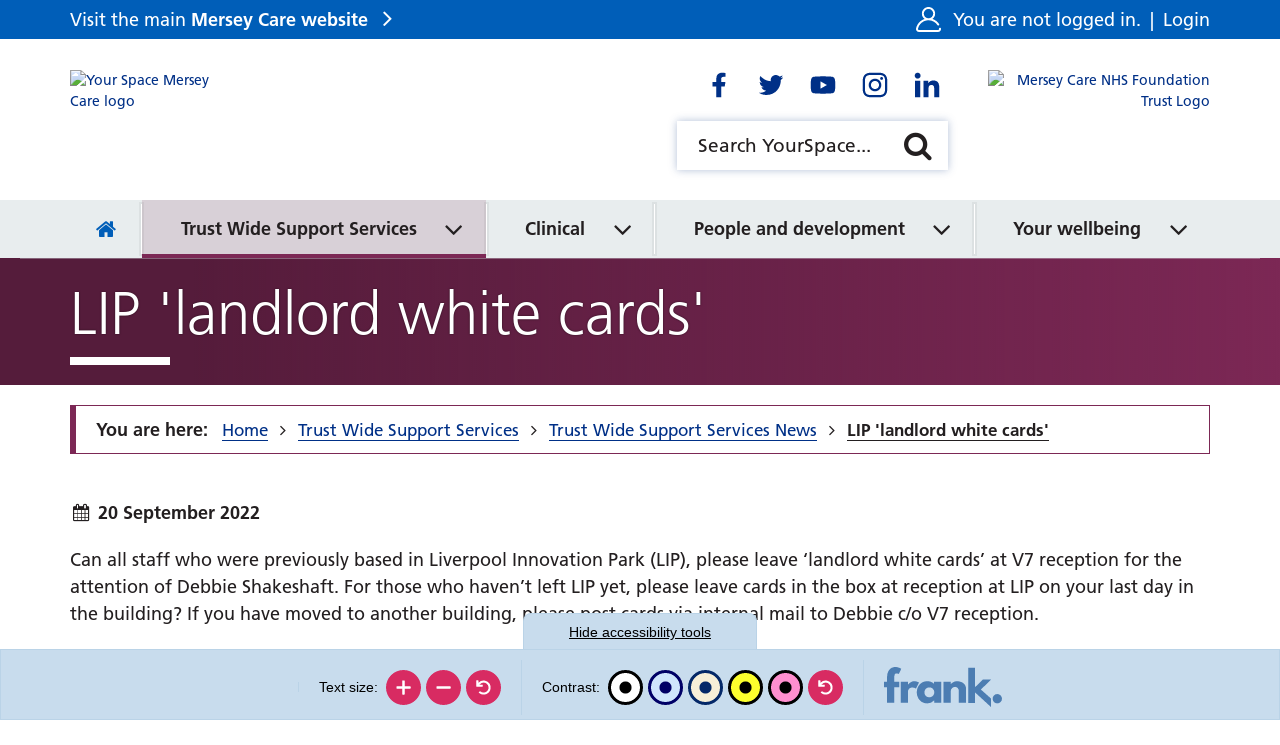

--- FILE ---
content_type: text/html; charset=UTF-8
request_url: https://yourspace.merseycare.nhs.uk/trust-wide-support-services-news/lip-landlord-white-cards
body_size: 75271
content:
<!DOCTYPE html>
<html lang="en">
<head>
    <meta http-equiv="X-UA-Compatible" content="IE=edge">
    <meta name="viewport" content="width=device-width, initial-scale=1.0">
            <meta name="robots" content="noindex">
    
        <link rel="stylesheet" media="all" href="/application/themes/custom/css/combined.css">
    <link rel="stylesheet" media="all" href="/application/themes/custom/css/style.css?_=10" id="mainStylesheet" data-font="/application/files/cache/css/custom/accessibility/font_size.css?ts=1730486914" data-bw="/application/files/cache/css/custom/accessibility/bw_contrast.css?ts=1730486914" data-blue="/application/files/cache/css/custom/accessibility/blue_contrast.css?ts=1730486914" data-beige="/application/files/cache/css/custom/accessibility/beige_contrast.css?ts=1730486914" data-high="/application/files/cache/css/custom/accessibility/high_contrast.css?ts=1730486914" data-pink="/application/files/cache/css/custom/accessibility/pink_contrast.css?ts=1730486914">

    
<title>LIP 'landlord white cards' :: YourSpace Mersey Care</title>

<meta http-equiv="content-type" content="text/html; charset=UTF-8"/>
<meta name="description" content="Can all staff who were previously based in Liverpool Innovation Park (LIP), please leave ‘landlord white cards’ at V7"/>
<meta name="generator" content="concrete5"/>
<meta name="msapplication-TileImage" content="https://yourspace.merseycare.nhs.uk/application/files/3616/1798/5849/favicon-144.png"/>
<meta name="msapplication-TileColor" content="rgb(255, 255, 255)"/>
<meta name="theme-color" content="rgb(0, 94, 184)"/>
<meta property="twitter:card" content="summary"/>
<meta property="og:title" content="LIP &#039;landlord white cards&#039; :: YourSpace Mersey Care"/>
<meta property="og:url" content="https://yourspace.merseycare.nhs.uk/trust-wide-support-services-news/lip-landlord-white-cards"/>
<meta property="og:type" content="website"/>
<meta property="og:locale" content="en_GB"/>
<meta property="og:site_name" content="YourSpace Mersey Care"/>
<meta property="og:description" content="Can all staff who were previously based in Liverpool Innovation Park (LIP), please leave ‘landlord white cards’ at V7"/>
<meta property="og:image" content="https://yourspace.merseycare.nhs.uk/application/files/thumbnails/file_manager_detail/6516/3394/5927/Liverpool_Innovation_Park.jpg"/>
<link rel="shortcut icon" href="https://yourspace.merseycare.nhs.uk/application/files/6816/1798/5849/favicon.ico" type="image/x-icon"/>
<link rel="icon" href="https://yourspace.merseycare.nhs.uk/application/files/6816/1798/5849/favicon.ico" type="image/x-icon"/>
<link rel="apple-touch-icon" href="https://yourspace.merseycare.nhs.uk/application/files/7916/1798/5848/favicon-57.png"/>
<link rel="canonical" href="https://yourspace.merseycare.nhs.uk/trust-wide-support-services-news/lip-landlord-white-cards">
<script>
    var CCM_DISPATCHER_FILENAME = "/index.php";
    var CCM_CID = 2557;
    var CCM_EDIT_MODE = false;
    var CCM_ARRANGE_MODE = false;
    var CCM_IMAGE_PATH = "/concrete/images";
    var CCM_TOOLS_PATH = "/index.php/tools/required";
    var CCM_APPLICATION_URL = "https://yourspace.merseycare.nhs.uk";
    var CCM_REL = "";
    var CCM_ACTIVE_LOCALE = "en_GB";
</script>

<meta name="robots" content="noindex">
<script src="/concrete/js/jquery.js?ccm_nocache=1a72ca0f3692b16db9673a9a89faff0649086c52"></script>
<link href="/packages/ckeditor_plugins/css/cke-plugin.css?ccm_nocache=f7ca6a21d278eb5ce64611aadbdb77ef1511d3dd" rel="stylesheet" type="text/css" media="all">
<!-- Global site tag (gtag.js) - Google Analytics -->
<script async src="https://www.googletagmanager.com/gtag/js?id=G-3NBBX4V420"></script>
<script>
  window.dataLayer = window.dataLayer || [];
  function gtag(){dataLayer.push(arguments);}
  gtag('js', new Date());

  gtag('config', 'G-3NBBX4V420');
</script>
    <link rel="stylesheet" media="all" href="/application/files/cache/css/custom/section/theme_dark_pink.css?ts=1730486916">
</head>
<body>

    <div class="ccm-page ccm-page-id-2557 page-type-news page-template-full no-edit-mode theme_dark_pink">

<div class="skiplinks">
    <a class="skiplinks__link" href="#main">Skip to main content</a>
    <a class="skiplinks__link hidden-sm hidden-xs" href="#nav">Skip to navigation</a>
    <a class="skiplinks__link" href="#accessibility-btn">Skip to accessibility tools</a>
</div>

<header class="header" id="header">
    <div class="header-top hidden-md hidden-lg">
        <div class="container">
            <div class="row">
                <div class="col-xs-24">
                    <div class="mobile-buttons">
                        <button type="button" class="mobile-btn header-tool-button hidden-md hidden-lg" data-for="header-mobile-tool-account" data-focus=".account-status" aria-expanded="false">
                            <span class="visually-hidden">Account status</span>
                            <i class="fa fa-user" aria-hidden="true"></i>
                        </button>
                        <button type="button" class="mobile-btn header-tool-button hidden-md hidden-lg" data-for="header-mobile-tool-social" data-focus=".social-links a" aria-expanded="false">
                            <span class="visually-hidden">Social links</span>
                            <i class="fa fa-share-alt" aria-hidden="true"></i>
                        </button>
                        <button type="button" class="mobile-btn header-tool-button hidden-md hidden-lg" data-for="header-mobile-tool-search" data-focus=".search-tool input" aria-expanded="false">
                            <span class="visually-hidden">Search bar</span>
                            <i class="fa fa-search" aria-hidden="true"></i>
                        </button>
                        <button type="button" class="mobile-btn nav-toggle hidden-md hidden-lg" aria-expanded="false">
                            <span class="visually-hidden">Mobile navigation</span>
                            <i class="fa fa-bars" aria-hidden="true"></i>
                        </button>
                    </div>
                </div>
            </div>
        </div>
    </div>
    <div class="header-bar">
        <div class="container">
            <div class="row">
                <div class="col-xs-24">
                    <div class="header-section">
                        <div class="header-col header-col-left">
                            <div class="header-trust-link hidden-sm hidden-xs">
                                <div class="core-style">
                                    <p class="trust-link"><a href="https://www.merseycare.nhs.uk/" target="_blank" rel="noopener">Visit the main <strong>Mersey Care website</strong></a></p>
                                </div>
                            </div>
                        </div>
                        <div class="header-col header-col-right">
                            <div class="header-account header-mobile-tool" id="header-mobile-tool-account">
                                <div class="core-style">
                                    <svg viewBox="0 0 512 512" aria-hidden="true">
                                        <path d="M510.702 438.722c-2.251-10.813-12.84-17.754-23.657-15.503-10.814 2.251-17.755 12.843-15.503 23.656 1.297 6.229-.248 12.613-4.236 17.519-2.31 2.841-7.461 7.606-15.999 7.606H60.693c-8.538 0-13.689-4.766-15.999-7.606-3.989-4.905-5.533-11.29-4.236-17.519 20.756-99.695 108.691-172.521 210.24-174.977 1.759.068 3.526.102 5.302.102 1.782 0 3.556-.035 5.322-.103 71.532 1.716 137.648 37.947 177.687 97.66 6.151 9.175 18.574 11.625 27.75 5.474 9.174-6.151 11.625-18.575 5.473-27.749-32.817-48.944-80.47-84.534-134.804-102.417C370.538 220.036 392 180.477 392 136 392 61.01 330.991 0 256 0S120 61.01 120 136c0 44.504 21.488 84.084 54.633 108.911-30.368 9.998-58.863 25.555-83.803 46.069-45.732 37.617-77.529 90.086-89.532 147.742-3.762 18.067.745 36.623 12.363 50.909C25.222 503.847 42.365 512 60.693 512h390.613c18.329 0 35.472-8.153 47.032-22.369 11.62-14.286 16.126-32.842 12.364-50.909zM160 136c0-52.935 43.065-96 96-96s96 43.065 96 96c0 51.305-40.455 93.339-91.141 95.878-1.617-.03-3.237-.045-4.859-.045-1.614 0-3.228.016-4.84.046C200.465 229.35 160 187.312 160 136z"/>
                                    </svg>
                                    <p class="account-status">
                                                                                    You are not logged in. <span>|</span> <a href="https://yourspace.merseycare.nhs.uk/login?rcID=2557">Login</a>
                                                                            </p>
                                </div>
                                <button class="close hidden-md hidden-lg" aria-label="Close account" aria-expanded="false">
                                    <i class="fa fa-close" aria-hidden="true"></i>
                                </button>
                            </div>
                        </div>
                    </div>
                </div>
            </div>
        </div>
    </div>
    <div class="header-main">
        <div class="container">
            <div class="row">
                <div class="col-xs-24">
                    <div class="header-section">
                                                    <div class="header-col header-col-left">
                                <div class="header-logo primary">
                                    <div class="core-style">
                                        

    <a href="https://yourspace.merseycare.nhs.uk/" title="Homepage" ><img src="/application/files/2916/2066/4302/your_space_logo.svg" alt="Your Space Mersey Care logo" class="ccm-svg ccm-image-block img-responsive bID-71867"></a>
                                    </div>
                                </div>
                            </div>
                        
                                                    <div class="header-col header-col-mid-left">
                                <div class="header-logo primary">
                                    <div class="core-style">
                                                                            </div>
                                </div>
                            </div>
                                                                            <div class="header-col header-col-middle">
                                                                    <div class="header-social header-mobile-tool" id="header-mobile-tool-social">
                                        <div class="core-style">
                                            

    <div class="social-links default" id="social-links-133">
    <ul class="list-inline">
            <li class="facebook vector">
            <a target="_blank" rel="noopener" href="https://www.facebook.com/MerseyCareNHSFoundationTrust" aria-label="Go to Facebook"><svg xmlns="http://www.w3.org/2000/svg" viewBox="0 0 512 512" aria-hidden="true"><g><path d="M325.8,274.8l8.3-54.3h-52.1v-35.2c0-14.9,7.3-29.3,30.6-29.3h23.7v-46.2c-13.9-2.2-27.9-3.5-42-3.7 c-42.9,0-70.9,26-70.9,73.1v41.4h-47.7v54.3h47.6V406H282V274.8H325.8z"/></g></svg></a>
        </li>
            <li class="twitter vector">
            <a target="_blank" rel="noopener" href="https://www.twitter.com/Mersey_Care" aria-label="Go to Twitter"><svg xmlns="http://www.w3.org/2000/svg" viewBox="0 0 512 512" aria-hidden="true"><g><path d="M375.2,194.9c0.2,2.7,0.2,5.4,0.2,8c0.1,81.3-61.8,175-174.9,175c-33.5,0.1-66.3-9.5-94.4-27.6c5,0.6,9.9,0.8,14.9,0.7 c27.7,0.1,54.6-9.2,76.4-26.2c-26.3-0.5-49.4-17.6-57.5-42.6c3.8,0.6,7.7,0.9,11.6,1c5.4,0,10.9-0.7,16.2-2.1 c-28.8-5.8-49.4-31-49.3-60.4v-0.7c8.5,4.8,18,7.5,27.8,7.8c-27.1-18-35.4-54.1-19-82.3c31.3,38.4,77.3,61.8,126.8,64.3 c-1-4.6-1.5-9.3-1.5-14.1c0.1-34,27.6-61.5,61.7-61.5c17,0,33.1,7.1,44.8,19.4c13.8-2.7,27-7.6,39-14.9 c-4.5,14.2-14.2,26.2-27.1,33.9c12.2-1.4,24.1-4.6,35.4-9.5C397.6,175.3,387.2,186.1,375.2,194.9L375.2,194.9z"/></g></svg></a>
        </li>
            <li class="youtube vector">
            <a target="_blank" rel="noopener" href="https://www.youtube.com/user/MerseyCareNHSTrust" aria-label="Go to Youtube"><svg xmlns="http://www.w3.org/2000/svg" viewBox="0 0 512 512" aria-hidden="true"><g><path d="M399.7,183.5c-3.5-13-13.6-23.2-26.5-26.7c-23.4-6.3-117.2-6.3-117.2-6.3s-93.8,0-117.2,6.3c-13,3.5-23,13.7-26.5,26.7 c-6.3,23.6-6.3,72.7-6.3,72.7s0,49.1,6.3,72.7c3.5,12.9,13.6,22.9,26.5,26.3c23.3,6.4,117.2,6.4,117.2,6.4s93.8,0,117.2-6.3 c12.9-3.3,23.1-13.4,26.5-26.3c6.3-23.5,6.3-72.7,6.3-72.7S406,207.1,399.7,183.5z M225.3,300.8v-89.2l78.4,44.6L225.3,300.8z"/></g></svg></a>
        </li>
            <li class="instagram vector">
            <a target="_blank" rel="noopener" href="https://www.instagram.com/merseycarenhsft/" aria-label="Go to Instagram"><svg xmlns="http://www.w3.org/2000/svg" viewBox="0 0 512 512" aria-hidden="true"><g><path d="M256,179.1c-42.5,0-76.9,34.4-76.9,76.9s34.4,76.9,76.9,76.9c42.5,0,76.9-34.4,76.9-76.9l0,0c0.1-42.4-34.2-76.8-76.6-76.9 C256.2,179.1,256.1,179.1,256,179.1z M256,306c-27.6,0-50-22.4-50-50s22.4-50,50-50c27.6,0,50,22.4,50,50 C306,283.5,283.6,305.9,256,306z M354,176c0,9.9-8,17.9-17.9,17.9s-17.9-8-17.9-17.9s8-17.9,17.9-17.9C346,158,354,166,354,176 C354,175.9,354,175.9,354,176L354,176z M404.9,194.2c-1.1-24-6.6-45.3-24.2-62.9s-38.8-23-62.8-24.2c-24.8-1.4-99-1.4-123.8,0 c-24,1.1-45.2,6.6-62.8,24.2c-17.6,17.5-23,38.8-24.2,62.8c-1.4,24.8-1.4,99,0,123.8c1.1,24,6.6,45.3,24.2,62.8s38.8,23,62.8,24.2 c24.8,1.4,99,1.4,123.8,0c24-1.1,45.3-6.6,62.8-24.2s23-38.8,24.2-62.8C406.4,293.1,406.4,218.9,404.9,194.2z M372.9,344.4 c-5.1,13-15.5,23.4-28.5,28.5c-19.7,7.8-66.6,6-88.4,6s-68.7,1.7-88.4-6c-13-5.1-23.4-15.5-28.5-28.5c-7.8-19.8-6-66.6-6-88.4 s-1.7-68.7,6-88.4c5.1-13,15.5-23.4,28.5-28.5c19.7-7.8,66.6-6,88.4-6s68.7-1.7,88.4,6c13,5.1,23.4,15.5,28.5,28.5 c7.8,19.7,6,66.6,6,88.4S380.8,324.7,372.9,344.4L372.9,344.4z"/></g></svg></a>
        </li>
            <li class="linkedin vector">
            <a target="_blank" rel="noopener" href="https://www.linkedin.com/company/1229916/" aria-label="Go to LinkedIn"><svg xmlns="http://www.w3.org/2000/svg" viewBox="0 0 512 512" aria-hidden="true"><g><path d="M173.1,406H111V205.7h62.2L173.1,406z M142,178.4c-19.9,0-36-16.5-36-36.4c0-19.9,16.1-36,36-36s36,16.1,36,36 C178,161.9,161.9,178.4,142,178.4z M405.9,406h-62.1v-97.5c0-23.2-0.5-53-32.3-53c-32.3,0-37.3,25.2-37.3,51.4V406h-62.1V205.7h59.7 V233h0.9c8.3-15.7,28.6-32.4,58.9-32.4c63,0,74.5,41.5,74.5,95.3L405.9,406L405.9,406z"/></g></svg></a>
        </li>
        </ul>
</div>

                                        </div>
                                        <button class="close hidden-md hidden-lg" aria-label="Close social links" aria-expanded="false">
                                            <i class="fa fa-close" aria-hidden="true"></i>
                                        </button>
                                    </div>
                                                                                                    <div class="header-search header-mobile-tool " id="header-mobile-tool-search">
                                        <div class="core-style">
                                            

    
<div class="search-block default">
    <div class="search-form search-tool">
        <form action="https://yourspace.merseycare.nhs.uk/search" method="GET">
                        <div class="inline-submit">
                <div class="form-group input keyword-input">
                    <label for="search-query-1141" class="visually-hidden">Search YourSpace</label>
                    <input name="query" id="search-query-1141" type="text" value="" placeholder="Search YourSpace..." class="search-field" />
                </div>

                <button type="submit" class="submit-btn">
                    <i class="fa fa-search" aria-hidden="true"></i>
                    <span class="visually-hidden">Search</span>
                </button>
            </div>
        </form>
    </div>
</div>

                                        </div>
                                        <button class="close hidden-md hidden-lg" aria-label="Close search" aria-expanded="false">
                                            <i class="fa fa-close" aria-hidden="true"></i>
                                        </button>
                                    </div>
                                                            </div>
                                                                            <div class="header-col header-col-right">
                                <div class="header-logo secondary">
                                    <div class="core-style">
                                        

    <a href="https://www.merseycare.nhs.uk/" title="Mersey Care NHS trust homepage" target="_blank"><img src="/application/files/2416/2029/3715/mct-logo-right.svg" alt="Mersey Care NHS Foundation Trust Logo" class="ccm-svg ccm-image-block img-responsive bID-1147"></a>
                                    </div>
                                </div>
                            </div>
                                            </div>
                </div>
            </div>
        </div>
    </div>
    <nav class="navigation" id="nav">
        <div class="container">
            <div class="row">
                <div class="col-xs-24">
                    <div class="core-style">
                        

    
<ul class="nav mega"><li class="nav-first nav-home  level-1"><div class="item-wrapper"><a href="https://yourspace.merseycare.nhs.uk/" target="_self" class="nav-item nav-first nav-home "><span><i class="fa fa-home hidden-sm hidden-xs" aria-hidden="true"></i> <span class="visually-hidden nav-title">Home</span></span></a></div></li><li class="nav-dropdown nav-dark-pink nav-path-selected level-1"><div class="item-wrapper"><a href="https://yourspace.merseycare.nhs.uk/trust-wide-support-services" target="_self" class="nav-item nav-dropdown nav-dark-pink nav-path-selected"><span>Trust Wide Support Services</span></a><button class="sub-button" id="sub-btn-223" aria-haspopup="true" aria-expanded="false"><span></span><span class="visually-hidden">Trust Wide Support Services</span></button><ul class="sub-menu nav-dropdown nav-dark-pink nav-path-selected level-2" aria-labelledby="sub-btn-223"><li class="nav-dropdown-title"><div class="item-wrapper"><button type="button" class="back-button"><span></span><span class="visually-hidden">Return to previous menu</span></button><a href="https://yourspace.merseycare.nhs.uk/trust-wide-support-services" target="_self" aria-hidden="true" tabindex="-1"><span>Trust Wide Support Services</span></a></div></li><li class="nav-first nav-dropdown  level-2"><div class="item-wrapper"><a href="https://yourspace.merseycare.nhs.uk/trust-wide-support-services/mersey-care-who-we-are" target="_self" class="nav-item nav-first nav-dropdown " tabindex="-1"><span>Mersey Care - who we are</span></a><button class="sub-button" id="sub-btn-5386" aria-haspopup="true" aria-expanded="false"><span></span><span class="visually-hidden">Mersey Care - who we are</span></button><ul class="sub-menu nav-first nav-dropdown  level-3" aria-labelledby="sub-btn-5386"><li class="nav-dropdown-title"><div class="item-wrapper"><button type="button" class="back-button"><span></span><span class="visually-hidden">Return to previous menu</span></button><a href="https://yourspace.merseycare.nhs.uk/trust-wide-support-services/mersey-care-who-we-are" target="_self" aria-hidden="true" tabindex="-1"><span>Mersey Care - who we are</span></a></div></li><li class="nav-first  level-3"><div class="item-wrapper"><a href="https://yourspace.merseycare.nhs.uk/trust-wide-support-services/mersey-care-who-we-are/about-mersey-care" target="_self" class="nav-item nav-first " tabindex="-1"><span>About Mersey Care</span></a></div></li><li class="  level-3"><div class="item-wrapper"><a href="https://yourspace.merseycare.nhs.uk/trust-wide-support-services/mersey-care-who-we-are/board-directors" target="_self" class="nav-item  " tabindex="-1"><span>Our Board of Directors</span></a></div></li><li class="nav-dropdown  level-3"><div class="item-wrapper"><a href="https://yourspace.merseycare.nhs.uk/strategy-and-values" target="_self" class="nav-item nav-dropdown " tabindex="-1"><span>Our strategy, plans and values</span></a><button class="sub-button" id="sub-btn-995" aria-haspopup="true" aria-expanded="false"><span></span><span class="visually-hidden">Our strategy, plans and values</span></button><ul class="sub-menu nav-dropdown  level-4" aria-labelledby="sub-btn-995"><li class="nav-dropdown-title"><div class="item-wrapper"><button type="button" class="back-button"><span></span><span class="visually-hidden">Return to previous menu</span></button><a href="https://yourspace.merseycare.nhs.uk/strategy-and-values" target="_self" aria-hidden="true" tabindex="-1"><span>Our strategy, plans and values</span></a></div></li><li class="nav-first nav-dropdown  level-4"><div class="item-wrapper"><a href="https://yourspace.merseycare.nhs.uk/strategy-and-values/our-strategic-framework" target="_self" class="nav-item nav-first nav-dropdown " tabindex="-1"><span>Our strategy</span></a><button class="sub-button" id="sub-btn-6530" aria-haspopup="true" aria-expanded="false"><span></span><span class="visually-hidden">Our strategy</span></button><ul class="sub-menu nav-first nav-dropdown  level-5" aria-labelledby="sub-btn-6530"><li class="nav-dropdown-title"><div class="item-wrapper"><button type="button" class="back-button"><span></span><span class="visually-hidden">Return to previous menu</span></button><a href="https://yourspace.merseycare.nhs.uk/strategy-and-values/our-strategic-framework" target="_self" aria-hidden="true" tabindex="-1"><span>Our strategy</span></a></div></li><li class="nav-first  level-5"><div class="item-wrapper"><a href="https://yourspace.merseycare.nhs.uk/strategy-and-values/our-strategic-framework/introducing-super-six" target="_self" class="nav-item nav-first " tabindex="-1"><span>Introducing the super six</span></a></div></li><li class="  level-5"><div class="item-wrapper"><a href="https://yourspace.merseycare.nhs.uk/strategy-and-values/our-strategic-framework/our-strategy-made-simple" target="_self" class="nav-item  " tabindex="-1"><span>Our strategy made simple</span></a></div></li><li class="nav-last  level-5"><div class="item-wrapper"><a href="https://yourspace.merseycare.nhs.uk/strategy-and-values/our-strategic-framework/mersey-care-2028" target="_self" class="nav-item nav-last " tabindex="-1"><span>Mersey Care in 2028</span></a></div></li></ul></div></li><li class="  level-4"><div class="item-wrapper"><a href="https://yourspace.merseycare.nhs.uk/supporting-plans-and-strategies" target="_self" class="nav-item  " tabindex="-1"><span>Our Operational Plan</span></a></div></li><li class="  level-4"><div class="item-wrapper"><a href="https://yourspace.merseycare.nhs.uk/perfect-care-goals" target="_self" class="nav-item  " tabindex="-1"><span>Our values and Perfect Care Goals</span></a></div></li><li class="  level-4"><div class="item-wrapper"><a href="https://yourspace.merseycare.nhs.uk/strategy-and-values/supporting-strategic-plans" target="_self" class="nav-item  " tabindex="-1"><span>Supporting strategic plans</span></a></div></li><li class="nav-last  level-4"><div class="item-wrapper"><a href="https://yourspace.merseycare.nhs.uk/strategy-and-values/our-journey-so-far" target="_self" class="nav-item nav-last " tabindex="-1"><span>Our journey so far</span></a></div></li></ul></div></li><li class="nav-dropdown  level-3"><div class="item-wrapper"><a href="https://yourspace.merseycare.nhs.uk/restorative-just-culture" target="_self" class="nav-item nav-dropdown " tabindex="-1"><span>Restorative Just Culture</span></a><button class="sub-button" id="sub-btn-307" aria-haspopup="true" aria-expanded="false"><span></span><span class="visually-hidden">Restorative Just Culture</span></button><ul class="sub-menu nav-dropdown  level-4" aria-labelledby="sub-btn-307"><li class="nav-dropdown-title"><div class="item-wrapper"><button type="button" class="back-button"><span></span><span class="visually-hidden">Return to previous menu</span></button><a href="https://yourspace.merseycare.nhs.uk/restorative-just-culture" target="_self" aria-hidden="true" tabindex="-1"><span>Restorative Just Culture</span></a></div></li><li class="nav-first nav-last  level-4"><div class="item-wrapper"><a href="https://yourspace.merseycare.nhs.uk/restorative-just-culture/restorative-just-and-learning-culture-q-sessions" target="_self" class="nav-item nav-first nav-last " tabindex="-1"><span>Restorative Just and Learning Culture Q&amp;A sessions</span></a></div></li></ul></div></li><li class="nav-last  level-3"><div class="item-wrapper"><a href="https://yourspace.merseycare.nhs.uk/trust-wide-support-services/mersey-care-who-we-are/nhs-10-year-plan" target="_self" class="nav-item nav-last " tabindex="-1"><span>NHS 10 Year Plan</span></a></div></li></ul></div></li><li class="nav-dropdown  level-2"><div class="item-wrapper"><a href="https://yourspace.merseycare.nhs.uk/health-absence-system" target="_self" class="nav-item nav-dropdown " tabindex="-1"><span>Absence and health management</span></a><button class="sub-button" id="sub-btn-1417" aria-haspopup="true" aria-expanded="false"><span></span><span class="visually-hidden">Absence and health management</span></button><ul class="sub-menu nav-dropdown  level-3" aria-labelledby="sub-btn-1417"><li class="nav-dropdown-title"><div class="item-wrapper"><button type="button" class="back-button"><span></span><span class="visually-hidden">Return to previous menu</span></button><a href="https://yourspace.merseycare.nhs.uk/health-absence-system" target="_self" aria-hidden="true" tabindex="-1"><span>Absence and health management</span></a></div></li><li class="nav-first  level-3"><div class="item-wrapper"><a href="https://yourspace.merseycare.nhs.uk/absence-manager" target="_self" class="nav-item nav-first " tabindex="-1"><span>Absence manager</span></a></div></li><li class="  level-3"><div class="item-wrapper"><a href="https://yourspace.merseycare.nhs.uk/empactis-health-manager" target="_self" class="nav-item  " tabindex="-1"><span>Health Manager (discontinued)</span></a></div></li><li class="nav-dropdown  level-3"><div class="item-wrapper"><a href="https://yourspace.merseycare.nhs.uk/health-absence-system/hr-case-manager" target="_self" class="nav-item nav-dropdown " tabindex="-1"><span>HR Case Manager</span></a><button class="sub-button" id="sub-btn-1512" aria-haspopup="true" aria-expanded="false"><span></span><span class="visually-hidden">HR Case Manager</span></button><ul class="sub-menu nav-dropdown  level-4" aria-labelledby="sub-btn-1512"><li class="nav-dropdown-title"><div class="item-wrapper"><button type="button" class="back-button"><span></span><span class="visually-hidden">Return to previous menu</span></button><a href="https://yourspace.merseycare.nhs.uk/health-absence-system/hr-case-manager" target="_self" aria-hidden="true" tabindex="-1"><span>HR Case Manager</span></a></div></li><li class="nav-first nav-last  level-4"><div class="item-wrapper"><a href="https://yourspace.merseycare.nhs.uk/hro1-hr41" target="_self" class="nav-item nav-first nav-last " tabindex="-1"><span>HRO1 and HR41 Case Manager</span></a></div></li></ul></div></li><li class="nav-dropdown  level-3"><div class="item-wrapper"><a href="https://yourspace.merseycare.nhs.uk/health-absence-system/occupational-health-and-wellbeing-referrals" target="_self" class="nav-item nav-dropdown " tabindex="-1"><span>Occupational Health and Wellbeing referrals</span></a><button class="sub-button" id="sub-btn-5030" aria-haspopup="true" aria-expanded="false"><span></span><span class="visually-hidden">Occupational Health and Wellbeing referrals</span></button><ul class="sub-menu nav-dropdown  level-4" aria-labelledby="sub-btn-5030"><li class="nav-dropdown-title"><div class="item-wrapper"><button type="button" class="back-button"><span></span><span class="visually-hidden">Return to previous menu</span></button><a href="https://yourspace.merseycare.nhs.uk/health-absence-system/occupational-health-and-wellbeing-referrals" target="_self" aria-hidden="true" tabindex="-1"><span>Occupational Health and Wellbeing referrals</span></a></div></li><li class="nav-first nav-last  level-4"><div class="item-wrapper"><a href="https://yourspace.merseycare.nhs.uk/health-absence-system/occupational-health-and-wellbeing-referrals/occupational-health-pre-referral-form-pilot" target="_self" class="nav-item nav-first nav-last " tabindex="-1"><span>Occupational Health pre-referral form (pilot)</span></a></div></li></ul></div></li><li class="  level-3"><div class="item-wrapper"><a href="https://yourspace.merseycare.nhs.uk/health-absence-system/managers-toolkit" target="_self" class="nav-item  " tabindex="-1"><span>Manager&rsquo;s toolkit</span></a></div></li><li class="  level-3"><div class="item-wrapper"><a href="https://yourspace.merseycare.nhs.uk/health-absence-system/related-policies" target="_self" class="nav-item  " tabindex="-1"><span>Related policies</span></a></div></li><li class="  level-3"><div class="item-wrapper"><a href="https://yourspace.merseycare.nhs.uk/health-absence-system/rapid-access-physiotherapy-service" target="_self" class="nav-item  " tabindex="-1"><span>Rapid Access Physiotherapy Service</span></a></div></li><li class="  level-3"><div class="item-wrapper"><a href="https://yourspace.merseycare.nhs.uk/health-absence-system/workplace-adjustment-passports" target="_self" class="nav-item  " tabindex="-1"><span>Workplace Adjustment Passports</span></a></div></li><li class="nav-last  level-3"><div class="item-wrapper"><a href="https://yourspace.merseycare.nhs.uk/supporting-you-stay-well" target="_self" class="nav-item nav-last " tabindex="-1"><span>Supporting you to stay well</span></a></div></li></ul></div></li><li class="nav-dropdown  level-2"><div class="item-wrapper"><a href="https://yourspace.merseycare.nhs.uk/cqc-qrv-1" target="_self" class="nav-item nav-dropdown " tabindex="-1"><span>Care Quality Commission and Quality Review Visits</span></a><button class="sub-button" id="sub-btn-1579" aria-haspopup="true" aria-expanded="false"><span></span><span class="visually-hidden">Care Quality Commission and Quality Review Visits</span></button><ul class="sub-menu nav-dropdown  level-3" aria-labelledby="sub-btn-1579"><li class="nav-dropdown-title"><div class="item-wrapper"><button type="button" class="back-button"><span></span><span class="visually-hidden">Return to previous menu</span></button><a href="https://yourspace.merseycare.nhs.uk/cqc-qrv-1" target="_self" aria-hidden="true" tabindex="-1"><span>Care Quality Commission and Quality Review Visits</span></a></div></li><li class="nav-first nav-dropdown  level-3"><div class="item-wrapper"><a href="https://yourspace.merseycare.nhs.uk/CQC-QRV/qrv" target="_self" class="nav-item nav-first nav-dropdown " tabindex="-1"><span>Quality Review Visit (QRV) Accreditation framework</span></a><button class="sub-button" id="sub-btn-1797" aria-haspopup="true" aria-expanded="false"><span></span><span class="visually-hidden">Quality Review Visit (QRV) Accreditation framework</span></button><ul class="sub-menu nav-first nav-dropdown  level-4" aria-labelledby="sub-btn-1797"><li class="nav-dropdown-title"><div class="item-wrapper"><button type="button" class="back-button"><span></span><span class="visually-hidden">Return to previous menu</span></button><a href="https://yourspace.merseycare.nhs.uk/CQC-QRV/qrv" target="_self" aria-hidden="true" tabindex="-1"><span>Quality Review Visit (QRV) Accreditation framework</span></a></div></li><li class="nav-first nav-dropdown  level-4"><div class="item-wrapper"><a href="https://yourspace.merseycare.nhs.uk/qrv-self-assessments" target="_self" class="nav-item nav-first nav-dropdown " tabindex="-1"><span>Self Assessments</span></a><button class="sub-button" id="sub-btn-1850" aria-haspopup="true" aria-expanded="false"><span></span><span class="visually-hidden">Self Assessments</span></button><ul class="sub-menu nav-first nav-dropdown  level-5" aria-labelledby="sub-btn-1850"><li class="nav-dropdown-title"><div class="item-wrapper"><button type="button" class="back-button"><span></span><span class="visually-hidden">Return to previous menu</span></button><a href="https://yourspace.merseycare.nhs.uk/qrv-self-assessments" target="_self" aria-hidden="true" tabindex="-1"><span>Self Assessments</span></a></div></li><li class="nav-first nav-last  level-5"><div class="item-wrapper"><a href="https://yourspace.merseycare.nhs.uk/use-self-assessment-data" target="_self" class="nav-item nav-first nav-last " tabindex="-1"><span>Use of self assessment data</span></a></div></li></ul></div></li><li class="nav-dropdown  level-4"><div class="item-wrapper"><a href="https://yourspace.merseycare.nhs.uk/CQC-QRV/qrv/qrv-evidence-requirements" target="_self" class="nav-item nav-dropdown " tabindex="-1"><span>QRV Accreditation</span></a><button class="sub-button" id="sub-btn-1801" aria-haspopup="true" aria-expanded="false"><span></span><span class="visually-hidden">QRV Accreditation</span></button><ul class="sub-menu nav-dropdown  level-5" aria-labelledby="sub-btn-1801"><li class="nav-dropdown-title"><div class="item-wrapper"><button type="button" class="back-button"><span></span><span class="visually-hidden">Return to previous menu</span></button><a href="https://yourspace.merseycare.nhs.uk/CQC-QRV/qrv/qrv-evidence-requirements" target="_self" aria-hidden="true" tabindex="-1"><span>QRV Accreditation</span></a></div></li><li class="nav-first nav-last  level-5"><div class="item-wrapper"><a href="https://yourspace.merseycare.nhs.uk/QRV-further-information" target="_self" class="nav-item nav-first nav-last " tabindex="-1"><span>Further information</span></a></div></li></ul></div></li><li class="nav-last  level-4"><div class="item-wrapper"><a href="https://yourspace.merseycare.nhs.uk/CQC-QRV/qrv/1915" target="_self" class="nav-item nav-last " tabindex="-1"><span>Excelling</span></a></div></li></ul></div></li><li class="nav-dropdown  level-3"><div class="item-wrapper"><a href="https://yourspace.merseycare.nhs.uk/cqc-updates" target="_self" class="nav-item nav-dropdown " tabindex="-1"><span>CQC</span></a><button class="sub-button" id="sub-btn-1794" aria-haspopup="true" aria-expanded="false"><span></span><span class="visually-hidden">CQC</span></button><ul class="sub-menu nav-dropdown  level-4" aria-labelledby="sub-btn-1794"><li class="nav-dropdown-title"><div class="item-wrapper"><button type="button" class="back-button"><span></span><span class="visually-hidden">Return to previous menu</span></button><a href="https://yourspace.merseycare.nhs.uk/cqc-updates" target="_self" aria-hidden="true" tabindex="-1"><span>CQC</span></a></div></li><li class="nav-first  level-4"><div class="item-wrapper"><a href="https://yourspace.merseycare.nhs.uk/cqc-news-updates" target="_self" class="nav-item nav-first " tabindex="-1"><span>CQC news and updates</span></a></div></li><li class="  level-4"><div class="item-wrapper"><a href="https://yourspace.merseycare.nhs.uk/CQC-visits" target="_self" class="nav-item  " tabindex="-1"><span>Preparing your team for a visit and information requests</span></a></div></li><li class="  level-4"><div class="item-wrapper"><a href="https://yourspace.merseycare.nhs.uk/CQC-update" target="_self" class="nav-item  " tabindex="-1"><span>CQC Quality Statements</span></a></div></li><li class="  level-4"><div class="item-wrapper"><a href="https://yourspace.merseycare.nhs.uk/what-happens-cqc-inspections" target="_self" class="nav-item  " tabindex="-1"><span>Facilitating Mental Health Act visits</span></a></div></li><li class="  level-4"><div class="item-wrapper"><a href="https://yourspace.merseycare.nhs.uk/cqc-strategy" target="_self" class="nav-item  " tabindex="-1"><span>Engagement Meetings</span></a></div></li><li class="  level-4"><div class="item-wrapper"><a href="https://yourspace.merseycare.nhs.uk/cqc-updates/cqc-registration" target="_self" class="nav-item  " tabindex="-1"><span>CQC Registration</span></a></div></li><li class="  level-4"><div class="item-wrapper"><a href="https://yourspace.merseycare.nhs.uk/briefing-packs" target="_self" class="nav-item  " tabindex="-1"><span>Briefing packs</span></a></div></li><li class="  level-4"><div class="item-wrapper"><a href="https://yourspace.merseycare.nhs.uk/staff-handbook" target="_self" class="nav-item  " tabindex="-1"><span>Staff handbook</span></a></div></li><li class="  level-4"><div class="item-wrapper"><a href="https://yourspace.merseycare.nhs.uk/cqc-other-information" target="_self" class="nav-item  " tabindex="-1"><span>CQC News and Updates</span></a></div></li><li class="nav-last  level-4"><div class="item-wrapper"><a href="https://yourspace.merseycare.nhs.uk/cqc-updates/cqc-notifications" target="_self" class="nav-item nav-last " tabindex="-1"><span>CQC Notifications</span></a></div></li></ul></div></li><li class="nav-last  level-3"><div class="item-wrapper"><a href="https://yourspace.merseycare.nhs.uk/cqc-qrv-meet-team" target="_self" class="nav-item nav-last " tabindex="-1"><span>Meet the team</span></a></div></li></ul></div></li><li class="nav-dropdown  level-2"><div class="item-wrapper"><a href="https://yourspace.merseycare.nhs.uk/centre-perfect-care" target="_self" class="nav-item nav-dropdown " tabindex="-1"><span>Centre for Perfect Care</span></a><button class="sub-button" id="sub-btn-285" aria-haspopup="true" aria-expanded="false"><span></span><span class="visually-hidden">Centre for Perfect Care</span></button><ul class="sub-menu nav-dropdown  level-3" aria-labelledby="sub-btn-285"><li class="nav-dropdown-title"><div class="item-wrapper"><button type="button" class="back-button"><span></span><span class="visually-hidden">Return to previous menu</span></button><a href="https://yourspace.merseycare.nhs.uk/centre-perfect-care" target="_self" aria-hidden="true" tabindex="-1"><span>Centre for Perfect Care</span></a></div></li><li class="nav-first nav-dropdown  level-3"><div class="item-wrapper"><a href="https://yourspace.merseycare.nhs.uk/centre-perfect-care/quality-improvement" target="_self" class="nav-item nav-first nav-dropdown " tabindex="-1"><span>Quality Improvement</span></a><button class="sub-button" id="sub-btn-3717" aria-haspopup="true" aria-expanded="false"><span></span><span class="visually-hidden">Quality Improvement</span></button><ul class="sub-menu nav-first nav-dropdown  level-4" aria-labelledby="sub-btn-3717"><li class="nav-dropdown-title"><div class="item-wrapper"><button type="button" class="back-button"><span></span><span class="visually-hidden">Return to previous menu</span></button><a href="https://yourspace.merseycare.nhs.uk/centre-perfect-care/quality-improvement" target="_self" aria-hidden="true" tabindex="-1"><span>Quality Improvement</span></a></div></li><li class="nav-first  level-4"><div class="item-wrapper"><a href="https://yourspace.merseycare.nhs.uk/centre-perfect-care/quality-improvement/meet-team" target="_self" class="nav-item nav-first " tabindex="-1"><span>Meet the team</span></a></div></li><li class="  level-4"><div class="item-wrapper"><a href="https://yourspace.merseycare.nhs.uk/centre-perfect-care/quality-improvement/how-can-quality-improvement-team-help-you" target="_self" class="nav-item  " tabindex="-1"><span>How can the Quality Improvement team help you?</span></a></div></li><li class="  level-4"><div class="item-wrapper"><a href="https://yourspace.merseycare.nhs.uk/centre-perfect-care/quality-improvement/training-and-support" target="_self" class="nav-item  " tabindex="-1"><span>Training and support</span></a></div></li><li class="nav-last  level-4"><div class="item-wrapper"><a href="https://yourspace.merseycare.nhs.uk/centre-perfect-care/quality-improvement/resource-library" target="_self" class="nav-item nav-last " tabindex="-1"><span>Resource Library</span></a></div></li></ul></div></li><li class="nav-dropdown  level-3"><div class="item-wrapper"><a href="https://yourspace.merseycare.nhs.uk/centre-perfect-care/clinical-audit" target="_self" class="nav-item nav-dropdown " tabindex="-1"><span>Clinical Audit</span></a><button class="sub-button" id="sub-btn-3722" aria-haspopup="true" aria-expanded="false"><span></span><span class="visually-hidden">Clinical Audit</span></button><ul class="sub-menu nav-dropdown  level-4" aria-labelledby="sub-btn-3722"><li class="nav-dropdown-title"><div class="item-wrapper"><button type="button" class="back-button"><span></span><span class="visually-hidden">Return to previous menu</span></button><a href="https://yourspace.merseycare.nhs.uk/centre-perfect-care/clinical-audit" target="_self" aria-hidden="true" tabindex="-1"><span>Clinical Audit</span></a></div></li><li class="nav-first nav-last  level-4"><div class="item-wrapper"><a href="https://yourspace.merseycare.nhs.uk/clinical-audit-week-25" target="_self" class="nav-item nav-first nav-last " tabindex="-1"><span>Clinical Audit Awareness Week</span></a></div></li></ul></div></li><li class="  level-3"><div class="item-wrapper"><a href="https://yourspace.merseycare.nhs.uk/centre-perfect-care/clinical-outcomes" target="_self" class="nav-item  " tabindex="-1"><span>Clinical Outcomes (Routine Outcome Measures)</span></a></div></li><li class="  level-3"><div class="item-wrapper"><a href="https://yourspace.merseycare.nhs.uk/centre-perfect-care/hopes-model" target="_self" class="nav-item  " tabindex="-1"><span>HOPE(S) model</span></a></div></li><li class="  level-3"><div class="item-wrapper"><a href="https://yourspace.merseycare.nhs.uk/suicide-prevention-1" target="_self" class="nav-item  " tabindex="-1"><span>Suicide prevention</span></a></div></li><li class="  level-3"><div class="item-wrapper"><a href="https://yourspace.merseycare.nhs.uk/centre-perfect-care/nice" target="_self" class="nav-item  " tabindex="-1"><span>NICE</span></a></div></li><li class="  level-3"><div class="item-wrapper"><a href="https://yourspace.merseycare.nhs.uk/centre-perfect-care/reducing-restrictive-practice-rrp" target="_self" class="nav-item  " tabindex="-1"><span>Reducing Restrictive Practice (RRP)</span></a></div></li><li class="nav-last nav-dropdown  level-3"><div class="item-wrapper"><a href="https://yourspace.merseycare.nhs.uk/evidence-and-library-services-2" target="_self" class="nav-item nav-last nav-dropdown " tabindex="-1"><span>Evidence and library services</span></a><button class="sub-button" id="sub-btn-676" aria-haspopup="true" aria-expanded="false"><span></span><span class="visually-hidden">Evidence and library services</span></button><ul class="sub-menu nav-last nav-dropdown  level-4" aria-labelledby="sub-btn-676"><li class="nav-dropdown-title"><div class="item-wrapper"><button type="button" class="back-button"><span></span><span class="visually-hidden">Return to previous menu</span></button><a href="https://yourspace.merseycare.nhs.uk/evidence-and-library-services-2" target="_self" aria-hidden="true" tabindex="-1"><span>Evidence and library services</span></a></div></li><li class="nav-first  level-4"><div class="item-wrapper"><a href="https://yourspace.merseycare.nhs.uk/hollins-park-library" target="_self" class="nav-item nav-first " tabindex="-1"><span>Hollins Park Library</span></a></div></li><li class="  level-4"><div class="item-wrapper"><a href="https://yourspace.merseycare.nhs.uk/rathbone-hospital-library" target="_self" class="nav-item  " tabindex="-1"><span>Rathbone Hospital Library</span></a></div></li><li class="  level-4"><div class="item-wrapper"><a href="https://yourspace.merseycare.nhs.uk/evidence-and-library-services-2/patients-library" target="_self" class="nav-item  " tabindex="-1"><span>Patients Library</span></a></div></li><li class="  level-4"><div class="item-wrapper"><a href="https://yourspace.merseycare.nhs.uk/Maghull-health-park-library" target="_self" class="nav-item  " tabindex="-1"><span>Maghull Health Park library</span></a></div></li><li class="  level-4"><div class="item-wrapper"><a href="https://yourspace.merseycare.nhs.uk/evidence-and-library-services-2/your-health-collection-2022" target="_self" class="nav-item  " tabindex="-1"><span>Your Health Collection 2022</span></a></div></li><li class="  level-4"><div class="item-wrapper"><a href="https://yourspace.merseycare.nhs.uk/evidence-and-library-services/hollins-park-library/uplifting-resources-nhs-nhs" target="_self" class="nav-item  " tabindex="-1"><span>Uplifting resources for the NHS from the NHS</span></a></div></li><li class="  level-4"><div class="item-wrapper"><a href="https://yourspace.merseycare.nhs.uk/evidence-and-library-services/hollins-park-library/journals" target="_self" class="nav-item  " tabindex="-1"><span>Journals</span></a></div></li><li class="  level-4"><div class="item-wrapper"><a href="https://yourspace.merseycare.nhs.uk/evidence-and-library-services/hollins-park-library/nhs-openathens-accounts" target="_self" class="nav-item  " tabindex="-1"><span>NHS OpenAthens accounts</span></a></div></li><li class="nav-last  level-4"><div class="item-wrapper"><a href="https://yourspace.merseycare.nhs.uk/books-and-e-books" target="_self" class="nav-item nav-last " tabindex="-1"><span>Books and e-Books</span></a></div></li></ul></div></li></ul></div></li><li class="nav-dropdown  level-2"><div class="item-wrapper"><a href="https://yourspace.merseycare.nhs.uk/communications" target="_self" class="nav-item nav-dropdown " tabindex="-1"><span>Communications</span></a><button class="sub-button" id="sub-btn-256" aria-haspopup="true" aria-expanded="false"><span></span><span class="visually-hidden">Communications</span></button><ul class="sub-menu nav-dropdown  level-3" aria-labelledby="sub-btn-256"><li class="nav-dropdown-title"><div class="item-wrapper"><button type="button" class="back-button"><span></span><span class="visually-hidden">Return to previous menu</span></button><a href="https://yourspace.merseycare.nhs.uk/communications" target="_self" aria-hidden="true" tabindex="-1"><span>Communications</span></a></div></li><li class="nav-first nav-dropdown  level-3"><div class="item-wrapper"><a href="https://yourspace.merseycare.nhs.uk/communications-meet-team" target="_self" class="nav-item nav-first nav-dropdown " tabindex="-1"><span>About the team</span></a><button class="sub-button" id="sub-btn-257" aria-haspopup="true" aria-expanded="false"><span></span><span class="visually-hidden">About the team</span></button><ul class="sub-menu nav-first nav-dropdown  level-4" aria-labelledby="sub-btn-257"><li class="nav-dropdown-title"><div class="item-wrapper"><button type="button" class="back-button"><span></span><span class="visually-hidden">Return to previous menu</span></button><a href="https://yourspace.merseycare.nhs.uk/communications-meet-team" target="_self" aria-hidden="true" tabindex="-1"><span>About the team</span></a></div></li><li class="nav-first  level-4"><div class="item-wrapper"><a href="https://yourspace.merseycare.nhs.uk/how-we-add-value" target="_self" class="nav-item nav-first " tabindex="-1"><span>How we add value</span></a></div></li><li class="  level-4"><div class="item-wrapper"><a href="https://yourspace.merseycare.nhs.uk/communications-what-we-do" target="_self" class="nav-item  " tabindex="-1"><span>What we do</span></a></div></li><li class="  level-4"><div class="item-wrapper"><a href="https://yourspace.merseycare.nhs.uk/communications-strategy" target="_self" class="nav-item  " tabindex="-1"><span>Communications strategic plan</span></a></div></li><li class="nav-last  level-4"><div class="item-wrapper"><a href="https://yourspace.merseycare.nhs.uk/communications/recruitment-re-brand-we-need-your-views" target="_self" class="nav-item nav-last " tabindex="-1"><span>Recruitment re-brand</span></a></div></li></ul></div></li><li class="  level-3"><div class="item-wrapper"><a href="https://yourspace.merseycare.nhs.uk/brand-guidelines" target="_self" class="nav-item  " tabindex="-1"><span>Brand guidelines</span></a></div></li><li class="nav-dropdown  level-3"><div class="item-wrapper"><a href="https://yourspace.merseycare.nhs.uk/communications-how-we-can-help" target="_self" class="nav-item nav-dropdown " tabindex="-1"><span>Communications requests</span></a><button class="sub-button" id="sub-btn-259" aria-haspopup="true" aria-expanded="false"><span></span><span class="visually-hidden">Communications requests</span></button><ul class="sub-menu nav-dropdown  level-4" aria-labelledby="sub-btn-259"><li class="nav-dropdown-title"><div class="item-wrapper"><button type="button" class="back-button"><span></span><span class="visually-hidden">Return to previous menu</span></button><a href="https://yourspace.merseycare.nhs.uk/communications-how-we-can-help" target="_self" aria-hidden="true" tabindex="-1"><span>Communications requests</span></a></div></li><li class="nav-first  level-4"><div class="item-wrapper"><a href="https://yourspace.merseycare.nhs.uk/communications-how-we-can-help/events-requests" target="_self" class="nav-item nav-first " tabindex="-1"><span>Events request</span></a></div></li><li class="  level-4"><div class="item-wrapper"><a href="https://yourspace.merseycare.nhs.uk/communications-how-we-can-help/recruitment" target="_self" class="nav-item  " tabindex="-1"><span>Recruitment request</span></a></div></li><li class="  level-4"><div class="item-wrapper"><a href="https://yourspace.merseycare.nhs.uk/communications/how-we-can-help/general-communications-request" target="_self" class="nav-item  " tabindex="-1"><span>General communications request</span></a></div></li><li class="nav-last  level-4"><div class="item-wrapper"><a href="https://yourspace.merseycare.nhs.uk/communications-how-we-can-help/project-request-form" target="_self" class="nav-item nav-last " tabindex="-1"><span>Project request form</span></a></div></li></ul></div></li><li class="  level-3"><div class="item-wrapper"><a href="https://yourspace.merseycare.nhs.uk/events-guide" target="_self" class="nav-item  " tabindex="-1"><span>Events guide</span></a></div></li><li class="  level-3"><div class="item-wrapper"><a href="https://yourspace.merseycare.nhs.uk/communications-templates" target="_self" class="nav-item  " tabindex="-1"><span>Templates, downloads and how to guides</span></a></div></li><li class="  level-3"><div class="item-wrapper"><a href="https://yourspace.merseycare.nhs.uk/communications-consent-forms" target="_self" class="nav-item  " tabindex="-1"><span>Consent forms</span></a></div></li><li class="  level-3"><div class="item-wrapper"><a href="https://yourspace.merseycare.nhs.uk/dealing-media" target="_self" class="nav-item  " tabindex="-1"><span>Dealing with the media</span></a></div></li><li class="  level-3"><div class="item-wrapper"><a href="https://yourspace.merseycare.nhs.uk/ordering-corporate-goods" target="_self" class="nav-item  " tabindex="-1"><span>Ordering corporate goods and printing</span></a></div></li><li class="  level-3"><div class="item-wrapper"><a href="https://yourspace.merseycare.nhs.uk/communications/easy-read" target="_self" class="nav-item  " tabindex="-1"><span>Easy read</span></a></div></li><li class="  level-3"><div class="item-wrapper"><a href="https://yourspace.merseycare.nhs.uk/Staff-profile" target="_self" class="nav-item  " tabindex="-1"><span>Staff profiles</span></a></div></li><li class="nav-last  level-3"><div class="item-wrapper"><a href="https://yourspace.merseycare.nhs.uk/communications/awareness-days" target="_self" class="nav-item nav-last " tabindex="-1"><span>Awareness Days</span></a></div></li></ul></div></li><li class="  level-2"><div class="item-wrapper"><a href="https://yourspace.merseycare.nhs.uk/trust-wide-support-services/contracts-team" target="_self" class="nav-item  " tabindex="-1"><span>Contracts Team</span></a></div></li><li class="  level-2"><div class="item-wrapper"><a href="https://yourspace.merseycare.nhs.uk/counter-fraud-1" target="_self" class="nav-item  " tabindex="-1"><span>Counter fraud</span></a></div></li><li class="  level-2"><div class="item-wrapper"><a href="https://yourspace.merseycare.nhs.uk/declarations-interests-gifts-and-hospitality" target="_self" class="nav-item  " tabindex="-1"><span>Declarations of interests, gifts and hospitality</span></a></div></li><li class="  level-2"><div class="item-wrapper"><a href="https://yourspace.merseycare.nhs.uk/document-search" target="_self" class="nav-item  " tabindex="-1"><span>Document search</span></a></div></li><li class="  level-2"><div class="item-wrapper"><a href="https://yourspace.merseycare.nhs.uk/digital-zone" target="_self" class="nav-item  " tabindex="-1"><span>Digital zone</span></a></div></li><li class="  level-2"><div class="item-wrapper"><a href="https://yourspace.merseycare.nhs.uk/trust-wide-support-services/it-support-mersey-care" target="_self" class="nav-item  " tabindex="-1"><span>IT Help and Support</span></a></div></li><li class="nav-dropdown  level-2"><div class="item-wrapper"><a href="https://yourspace.merseycare.nhs.uk/emergency-planning" target="_self" class="nav-item nav-dropdown " tabindex="-1"><span>Emergency Preparedness, Resilience and Response (EPRR)</span></a><button class="sub-button" id="sub-btn-2276" aria-haspopup="true" aria-expanded="false"><span></span><span class="visually-hidden">Emergency Preparedness, Resilience and Response (EPRR)</span></button><ul class="sub-menu nav-dropdown  level-3" aria-labelledby="sub-btn-2276"><li class="nav-dropdown-title"><div class="item-wrapper"><button type="button" class="back-button"><span></span><span class="visually-hidden">Return to previous menu</span></button><a href="https://yourspace.merseycare.nhs.uk/emergency-planning" target="_self" aria-hidden="true" tabindex="-1"><span>Emergency Preparedness, Resilience and Response (EPRR)</span></a></div></li><li class="nav-first nav-last  level-3"><div class="item-wrapper"><a href="https://yourspace.merseycare.nhs.uk/emergency-planning-lessons-learned" target="_self" class="nav-item nav-first nav-last " tabindex="-1"><span>Emergency Planning Identified Learning</span></a></div></li></ul></div></li><li class="nav-dropdown  level-2"><div class="item-wrapper"><a href="https://yourspace.merseycare.nhs.uk/equality-diversity" target="_self" class="nav-item nav-dropdown " tabindex="-1"><span>Equality and diversity</span></a><button class="sub-button" id="sub-btn-749" aria-haspopup="true" aria-expanded="false"><span></span><span class="visually-hidden">Equality and diversity</span></button><ul class="sub-menu nav-dropdown  level-3" aria-labelledby="sub-btn-749"><li class="nav-dropdown-title"><div class="item-wrapper"><button type="button" class="back-button"><span></span><span class="visually-hidden">Return to previous menu</span></button><a href="https://yourspace.merseycare.nhs.uk/equality-diversity" target="_self" aria-hidden="true" tabindex="-1"><span>Equality and diversity</span></a></div></li><li class="nav-first  level-3"><div class="item-wrapper"><a href="https://yourspace.merseycare.nhs.uk/mid-mersey-accessible-information-standard" target="_self" class="nav-item nav-first " tabindex="-1"><span>Accessible information standard</span></a></div></li><li class="  level-3"><div class="item-wrapper"><a href="https://yourspace.merseycare.nhs.uk/definitions-and-legal-duty" target="_self" class="nav-item  " tabindex="-1"><span>Definitions and legal duty</span></a></div></li><li class="nav-last  level-3"><div class="item-wrapper"><a href="https://yourspace.merseycare.nhs.uk/equality-and-diversity-policies-and-procedures" target="_self" class="nav-item nav-last " tabindex="-1"><span>Equality and diversity policies and procedures</span></a></div></li></ul></div></li><li class="  level-2"><div class="item-wrapper"><a href="https://yourspace.merseycare.nhs.uk/estates-and-facilities" target="_self" class="nav-item  " tabindex="-1"><span>Estates and Facilities Support</span></a></div></li><li class="nav-dropdown  level-2"><div class="item-wrapper"><a href="https://yourspace.merseycare.nhs.uk/finance-and-procurement" target="_self" class="nav-item nav-dropdown " tabindex="-1"><span>Finance and procurement</span></a><button class="sub-button" id="sub-btn-2363" aria-haspopup="true" aria-expanded="false"><span></span><span class="visually-hidden">Finance and procurement</span></button><ul class="sub-menu nav-dropdown  level-3" aria-labelledby="sub-btn-2363"><li class="nav-dropdown-title"><div class="item-wrapper"><button type="button" class="back-button"><span></span><span class="visually-hidden">Return to previous menu</span></button><a href="https://yourspace.merseycare.nhs.uk/finance-and-procurement" target="_self" aria-hidden="true" tabindex="-1"><span>Finance and procurement</span></a></div></li><li class="nav-first  level-3"><div class="item-wrapper"><a href="https://yourspace.merseycare.nhs.uk/finance-and-procurement/finance" target="_self" class="nav-item nav-first " tabindex="-1"><span>Salary Sacrifice Schemes</span></a></div></li><li class="  level-3"><div class="item-wrapper"><a href="https://yourspace.merseycare.nhs.uk/finance-and-procurement/procurement-and-order-pay" target="_self" class="nav-item  " tabindex="-1"><span>Procurement and purchase to pay</span></a></div></li><li class="  level-3"><div class="item-wrapper"><a href="https://yourspace.merseycare.nhs.uk/order-to-cash" target="_self" class="nav-item  " tabindex="-1"><span>Order to cash</span></a></div></li><li class="  level-3"><div class="item-wrapper"><a href="https://yourspace.merseycare.nhs.uk/finance-and-procurement/sbs" target="_self" class="nav-item  " tabindex="-1"><span>SBS and supply chain</span></a></div></li><li class="  level-3"><div class="item-wrapper"><a href="https://yourspace.merseycare.nhs.uk/finance-and-procurement/patients-cash" target="_self" class="nav-item  " tabindex="-1"><span>Patients cash</span></a></div></li><li class="  level-3"><div class="item-wrapper"><a href="https://yourspace.merseycare.nhs.uk/finance-and-procurement/financial-accounts" target="_self" class="nav-item  " tabindex="-1"><span>Financial management</span></a></div></li><li class="  level-3"><div class="item-wrapper"><a href="https://yourspace.merseycare.nhs.uk/financial-services" target="_self" class="nav-item  " tabindex="-1"><span>Financial services</span></a></div></li><li class="  level-3"><div class="item-wrapper"><a href="https://yourspace.merseycare.nhs.uk/counter-fraud" target="_self" class="nav-item  " tabindex="-1"><span>Counter fraud</span></a></div></li><li class="nav-last nav-dropdown  level-3"><div class="item-wrapper"><a href="https://yourspace.merseycare.nhs.uk/financial-wellbeing" target="_self" class="nav-item nav-last nav-dropdown " tabindex="-1"><span>Financial staff wellbeing</span></a><button class="sub-button" id="sub-btn-3691" aria-haspopup="true" aria-expanded="false"><span></span><span class="visually-hidden">Financial staff wellbeing</span></button><ul class="sub-menu nav-last nav-dropdown  level-4" aria-labelledby="sub-btn-3691"><li class="nav-dropdown-title"><div class="item-wrapper"><button type="button" class="back-button"><span></span><span class="visually-hidden">Return to previous menu</span></button><a href="https://yourspace.merseycare.nhs.uk/financial-wellbeing" target="_self" aria-hidden="true" tabindex="-1"><span>Financial staff wellbeing</span></a></div></li><li class="nav-first  level-4"><div class="item-wrapper"><a href="https://yourspace.merseycare.nhs.uk/financial-wellbeing-1" target="_self" class="nav-item nav-first " tabindex="-1"><span>Staff wellbeing</span></a></div></li><li class="nav-last  level-4"><div class="item-wrapper"><a href="https://yourspace.merseycare.nhs.uk/financial-wellbeing/personal-and-professional-development" target="_self" class="nav-item nav-last " tabindex="-1"><span>Personal and professional development</span></a></div></li></ul></div></li></ul></div></li><li class="nav-dropdown  level-2"><div class="item-wrapper"><a href="https://yourspace.merseycare.nhs.uk/speakup" target="_self" class="nav-item nav-dropdown " tabindex="-1"><span>Freedom to Speak Up Guardians</span></a><button class="sub-button" id="sub-btn-284" aria-haspopup="true" aria-expanded="false"><span></span><span class="visually-hidden">Freedom to Speak Up Guardians</span></button><ul class="sub-menu nav-dropdown  level-3" aria-labelledby="sub-btn-284"><li class="nav-dropdown-title"><div class="item-wrapper"><button type="button" class="back-button"><span></span><span class="visually-hidden">Return to previous menu</span></button><a href="https://yourspace.merseycare.nhs.uk/speakup" target="_self" aria-hidden="true" tabindex="-1"><span>Freedom to Speak Up Guardians</span></a></div></li><li class="nav-first nav-last  level-3"><div class="item-wrapper"><a href="https://yourspace.merseycare.nhs.uk/FTSU-form" target="_self" class="nav-item nav-first nav-last " tabindex="-1"><span>Freedom to Speak Up form</span></a></div></li></ul></div></li><li class="  level-2"><div class="item-wrapper"><a href="https://yourspace.merseycare.nhs.uk/health-and-safety" target="_self" class="nav-item  " tabindex="-1"><span>Health and Safety</span></a></div></li><li class="nav-dropdown  level-2"><div class="item-wrapper"><a href="https://yourspace.merseycare.nhs.uk/trust-wide-support-services/hr-information-and-guidance" target="_self" class="nav-item nav-dropdown " tabindex="-1"><span>HR information and guidance</span></a><button class="sub-button" id="sub-btn-5045" aria-haspopup="true" aria-expanded="false"><span></span><span class="visually-hidden">HR information and guidance</span></button><ul class="sub-menu nav-dropdown  level-3" aria-labelledby="sub-btn-5045"><li class="nav-dropdown-title"><div class="item-wrapper"><button type="button" class="back-button"><span></span><span class="visually-hidden">Return to previous menu</span></button><a href="https://yourspace.merseycare.nhs.uk/trust-wide-support-services/hr-information-and-guidance" target="_self" aria-hidden="true" tabindex="-1"><span>HR information and guidance</span></a></div></li><li class="nav-first  level-3"><div class="item-wrapper"><a href="https://yourspace.merseycare.nhs.uk/people-and-development/workforce/hr-contacts" target="_self" class="nav-item nav-first " tabindex="-1"><span>HR contacts</span></a></div></li><li class="  level-3"><div class="item-wrapper"><a href="https://yourspace.merseycare.nhs.uk/trust-wide-support-services/hr-information-and-guidance/pay" target="_self" class="nav-item  " tabindex="-1"><span>Pay</span></a></div></li><li class="  level-3"><div class="item-wrapper"><a href="https://yourspace.merseycare.nhs.uk/trust-wide-support-services/hr-information-and-guidance/new-starters" target="_self" class="nav-item  " tabindex="-1"><span>New starters</span></a></div></li><li class="  level-3"><div class="item-wrapper"><a href="https://yourspace.merseycare.nhs.uk/trust-wide-support-services/hr-information-and-guidance/retirement-and-pension" target="_self" class="nav-item  " tabindex="-1"><span>Retirement and pension</span></a></div></li><li class="nav-dropdown  level-3"><div class="item-wrapper"><a href="https://yourspace.merseycare.nhs.uk/trust-wide-support-services/hr-information-and-governance/annual-leave" target="_self" class="nav-item nav-dropdown " tabindex="-1"><span>Annual leave</span></a><button class="sub-button" id="sub-btn-5049" aria-haspopup="true" aria-expanded="false"><span></span><span class="visually-hidden">Annual leave</span></button><ul class="sub-menu nav-dropdown  level-4" aria-labelledby="sub-btn-5049"><li class="nav-dropdown-title"><div class="item-wrapper"><button type="button" class="back-button"><span></span><span class="visually-hidden">Return to previous menu</span></button><a href="https://yourspace.merseycare.nhs.uk/trust-wide-support-services/hr-information-and-governance/annual-leave" target="_self" aria-hidden="true" tabindex="-1"><span>Annual leave</span></a></div></li><li class="nav-first  level-4"><div class="item-wrapper"><a href="https://yourspace.merseycare.nhs.uk/trust-wide-support-services/hr-information-and-governance/annual-leave/maternity-paternity-or-adoption-leave" target="_self" class="nav-item nav-first " tabindex="-1"><span>Maternity, paternity or adoption leave</span></a></div></li><li class="  level-4"><div class="item-wrapper"><a href="https://yourspace.merseycare.nhs.uk/trust-wide-support-services/hr-information-and-governance/annual-leave/faqs" target="_self" class="nav-item  " tabindex="-1"><span>FAQs</span></a></div></li><li class="nav-last  level-4"><div class="item-wrapper"><a href="https://yourspace.merseycare.nhs.uk/trust-wide-support-services/hr-information-and-governance/annual-leave/other-types-leave-carers-compassionate-and-special-leave" target="_self" class="nav-item nav-last " tabindex="-1"><span>Other types of leave (carers, compassionate and special leave)</span></a></div></li></ul></div></li><li class="nav-dropdown  level-3"><div class="item-wrapper"><a href="https://yourspace.merseycare.nhs.uk/trust-wide-support-services/hr-information-and-guidance/managers-area" target="_self" class="nav-item nav-dropdown " tabindex="-1"><span>Manager&#039;s area</span></a><button class="sub-button" id="sub-btn-5050" aria-haspopup="true" aria-expanded="false"><span></span><span class="visually-hidden">Manager&#039;s area</span></button><ul class="sub-menu nav-dropdown  level-4" aria-labelledby="sub-btn-5050"><li class="nav-dropdown-title"><div class="item-wrapper"><button type="button" class="back-button"><span></span><span class="visually-hidden">Return to previous menu</span></button><a href="https://yourspace.merseycare.nhs.uk/trust-wide-support-services/hr-information-and-guidance/managers-area" target="_self" aria-hidden="true" tabindex="-1"><span>Manager&#039;s area</span></a></div></li><li class="nav-first nav-dropdown  level-4"><div class="item-wrapper"><a href="https://yourspace.merseycare.nhs.uk/people-and-development/workforce/recruitment" target="_self" class="nav-item nav-first nav-dropdown " tabindex="-1"><span>Recruitment</span></a><button class="sub-button" id="sub-btn-470" aria-haspopup="true" aria-expanded="false"><span></span><span class="visually-hidden">Recruitment</span></button><ul class="sub-menu nav-first nav-dropdown  level-5" aria-labelledby="sub-btn-470"><li class="nav-dropdown-title"><div class="item-wrapper"><button type="button" class="back-button"><span></span><span class="visually-hidden">Return to previous menu</span></button><a href="https://yourspace.merseycare.nhs.uk/people-and-development/workforce/recruitment" target="_self" aria-hidden="true" tabindex="-1"><span>Recruitment</span></a></div></li><li class="nav-first  level-5"><div class="item-wrapper"><a href="https://yourspace.merseycare.nhs.uk/mid-mersey-division-advertising-job-vacancy" target="_self" class="nav-item nav-first " tabindex="-1"><span>Advertising a job vacancy</span></a></div></li><li class="  level-5"><div class="item-wrapper"><a href="https://yourspace.merseycare.nhs.uk/mid-mersey-division-arranging-start-date" target="_self" class="nav-item  " tabindex="-1"><span>Arranging a start date</span></a></div></li><li class="nav-dropdown  level-5"><div class="item-wrapper"><a href="https://yourspace.merseycare.nhs.uk/mid-mersey-division-guidance-internal-applicants" target="_self" class="nav-item nav-dropdown " tabindex="-1"><span>Guidance for internal applicants</span></a><button class="sub-button" id="sub-btn-474" aria-haspopup="true" aria-expanded="false"><span></span><span class="visually-hidden">Guidance for internal applicants</span></button><ul class="sub-menu nav-dropdown  level-6" aria-labelledby="sub-btn-474"><li class="nav-dropdown-title"><div class="item-wrapper"><button type="button" class="back-button"><span></span><span class="visually-hidden">Return to previous menu</span></button><a href="https://yourspace.merseycare.nhs.uk/mid-mersey-division-guidance-internal-applicants" target="_self" aria-hidden="true" tabindex="-1"><span>Guidance for internal applicants</span></a></div></li><li class="nav-first  level-6"><div class="item-wrapper"><a href="https://yourspace.merseycare.nhs.uk/mid-mersey-division-/completing-your-application" target="_self" class="nav-item nav-first " tabindex="-1"><span>Completing your application form</span></a></div></li><li class="  level-6"><div class="item-wrapper"><a href="https://yourspace.merseycare.nhs.uk/mid-mersey-division-our-recruitment-process" target="_self" class="nav-item  " tabindex="-1"><span>Our recruitment process</span></a></div></li><li class="nav-last  level-6"><div class="item-wrapper"><a href="https://yourspace.merseycare.nhs.uk/mid-mersey-division-what-happens-if-im-successful" target="_self" class="nav-item nav-last " tabindex="-1"><span>What happens if I&#039;m successful</span></a></div></li></ul></div></li><li class="  level-5"><div class="item-wrapper"><a href="https://yourspace.merseycare.nhs.uk/mid-mersey-division-interviews" target="_self" class="nav-item  " tabindex="-1"><span>Interviews</span></a></div></li><li class="  level-5"><div class="item-wrapper"><a href="https://yourspace.merseycare.nhs.uk/people-and-development/workforce/recruitment/job-descriptions" target="_self" class="nav-item  " tabindex="-1"><span>Job descriptions</span></a></div></li><li class="  level-5"><div class="item-wrapper"><a href="https://yourspace.merseycare.nhs.uk/mid-mersey-division-job-offers" target="_self" class="nav-item  " tabindex="-1"><span>Job offers</span></a></div></li><li class="nav-dropdown  level-5"><div class="item-wrapper"><a href="https://yourspace.merseycare.nhs.uk/mid-mersey-division-pre-employment-checks" target="_self" class="nav-item nav-dropdown " tabindex="-1"><span>Pre-employment checks</span></a><button class="sub-button" id="sub-btn-482" aria-haspopup="true" aria-expanded="false"><span></span><span class="visually-hidden">Pre-employment checks</span></button><ul class="sub-menu nav-dropdown  level-6" aria-labelledby="sub-btn-482"><li class="nav-dropdown-title"><div class="item-wrapper"><button type="button" class="back-button"><span></span><span class="visually-hidden">Return to previous menu</span></button><a href="https://yourspace.merseycare.nhs.uk/mid-mersey-division-pre-employment-checks" target="_self" aria-hidden="true" tabindex="-1"><span>Pre-employment checks</span></a></div></li><li class="nav-first  level-6"><div class="item-wrapper"><a href="https://yourspace.merseycare.nhs.uk/mid-mersey-division-dbs-checks" target="_self" class="nav-item nav-first " tabindex="-1"><span>Criminal record (DBS) check</span></a></div></li><li class="  level-6"><div class="item-wrapper"><a href="https://yourspace.merseycare.nhs.uk/mid-mersey-division-employment-history-and-reference-checks" target="_self" class="nav-item  " tabindex="-1"><span>Employment history and reference check</span></a></div></li><li class="  level-6"><div class="item-wrapper"><a href="https://yourspace.merseycare.nhs.uk/mid-mersey-division-alert-notice-check" target="_self" class="nav-item  " tabindex="-1"><span>Health professional alert notice check</span></a></div></li><li class="  level-6"><div class="item-wrapper"><a href="https://yourspace.merseycare.nhs.uk/mid-mersey-division-identification-checks" target="_self" class="nav-item  " tabindex="-1"><span>Identity check</span></a></div></li><li class="  level-6"><div class="item-wrapper"><a href="https://yourspace.merseycare.nhs.uk/mid-mersey-division-pre-employment-checks/occupational-health-check" target="_self" class="nav-item  " tabindex="-1"><span>Occupational health check</span></a></div></li><li class="  level-6"><div class="item-wrapper"><a href="https://yourspace.merseycare.nhs.uk/mid-mersey-division-professional-registration-checks" target="_self" class="nav-item  " tabindex="-1"><span>Professional registration check</span></a></div></li><li class="  level-6"><div class="item-wrapper"><a href="https://yourspace.merseycare.nhs.uk/mid-mersey-division-qualification-checks" target="_self" class="nav-item  " tabindex="-1"><span>Qualification check</span></a></div></li><li class="nav-last  level-6"><div class="item-wrapper"><a href="https://yourspace.merseycare.nhs.uk/mid-mersey-division-right-work-check" target="_self" class="nav-item nav-last " tabindex="-1"><span>Right to work check</span></a></div></li></ul></div></li><li class="  level-5"><div class="item-wrapper"><a href="https://yourspace.merseycare.nhs.uk/mid-mersey-division-how-recruit-quickly" target="_self" class="nav-item  " tabindex="-1"><span>Recruitment timeline</span></a></div></li><li class="  level-5"><div class="item-wrapper"><a href="https://yourspace.merseycare.nhs.uk/mid-mersey-division-training-recruiting-managers" target="_self" class="nav-item  " tabindex="-1"><span>Recruitment Training Offer</span></a></div></li><li class="  level-5"><div class="item-wrapper"><a href="https://yourspace.merseycare.nhs.uk/mid-mersey-division-safer-recruitment" target="_self" class="nav-item  " tabindex="-1"><span>Safer recruitment</span></a></div></li><li class="nav-dropdown  level-5"><div class="item-wrapper"><a href="https://yourspace.merseycare.nhs.uk/mid-mersey-division-secondments" target="_self" class="nav-item nav-dropdown " tabindex="-1"><span>Secondments</span></a><button class="sub-button" id="sub-btn-501" aria-haspopup="true" aria-expanded="false"><span></span><span class="visually-hidden">Secondments</span></button><ul class="sub-menu nav-dropdown  level-6" aria-labelledby="sub-btn-501"><li class="nav-dropdown-title"><div class="item-wrapper"><button type="button" class="back-button"><span></span><span class="visually-hidden">Return to previous menu</span></button><a href="https://yourspace.merseycare.nhs.uk/mid-mersey-division-secondments" target="_self" aria-hidden="true" tabindex="-1"><span>Secondments</span></a></div></li><li class="nav-first  level-6"><div class="item-wrapper"><a href="https://yourspace.merseycare.nhs.uk/mid-mersey-external-secondment-outgoing" target="_self" class="nav-item nav-first " tabindex="-1"><span>External secondment - outgoing</span></a></div></li><li class="  level-6"><div class="item-wrapper"><a href="https://yourspace.merseycare.nhs.uk/mid-mersey-division-external-secondment-incoming" target="_self" class="nav-item  " tabindex="-1"><span>External secondment - incoming</span></a></div></li><li class="  level-6"><div class="item-wrapper"><a href="https://yourspace.merseycare.nhs.uk/mid-mersey-internal-secondments" target="_self" class="nav-item  " tabindex="-1"><span>Internal secondments</span></a></div></li><li class="nav-last  level-6"><div class="item-wrapper"><a href="https://yourspace.merseycare.nhs.uk/mid-mersey-division-secondment-opportunities" target="_self" class="nav-item nav-last " tabindex="-1"><span>Secondment opportunities</span></a></div></li></ul></div></li><li class="  level-5"><div class="item-wrapper"><a href="https://yourspace.merseycare.nhs.uk/mid-mersey-division-service-user-involvement-recruitment" target="_self" class="nav-item  " tabindex="-1"><span>Service user/carer involvement in recruitment</span></a></div></li><li class="  level-5"><div class="item-wrapper"><a href="https://yourspace.merseycare.nhs.uk/mid-mersey-division-shortlisting" target="_self" class="nav-item  " tabindex="-1"><span>Shortlisting</span></a></div></li><li class="  level-5"><div class="item-wrapper"><a href="https://yourspace.merseycare.nhs.uk/mid-mersey-division-trac-authorisation-process" target="_self" class="nav-item  " tabindex="-1"><span>Trac authorisation process</span></a></div></li><li class="nav-last  level-5"><div class="item-wrapper"><a href="https://yourspace.merseycare.nhs.uk/people-and-development/workforce/recruitment/user-guides" target="_self" class="nav-item nav-last " tabindex="-1"><span>User guides</span></a></div></li></ul></div></li><li class="  level-4"><div class="item-wrapper"><a href="https://yourspace.merseycare.nhs.uk/trust-wide-support-services/hr-information-and-guidance/managers-area/arrive-strive-and-thrive" target="_self" class="nav-item  " tabindex="-1"><span>ARRIVE, STRIVE and THRIVE</span></a></div></li><li class="nav-last  level-4"><div class="item-wrapper"><a href="https://yourspace.merseycare.nhs.uk/trust-wide-support-services/hr-information-and-guidance/managers-area/occupational-health-and-wellbeing-referrals" target="_self" class="nav-item nav-last " tabindex="-1"><span>Occupational Health and Wellbeing referrals</span></a></div></li></ul></div></li><li class="nav-last  level-3"><div class="item-wrapper"><a href="https://yourspace.merseycare.nhs.uk/trust-wide-support-services/hr-information-and-guidance/workforce" target="_self" class="nav-item nav-last " tabindex="-1"><span>Workforce</span></a></div></li></ul></div></li><li class="nav-dropdown  level-2"><div class="item-wrapper"><a href="https://yourspace.merseycare.nhs.uk/information-governance" target="_self" class="nav-item nav-dropdown " tabindex="-1"><span>Information Governance and Records</span></a><button class="sub-button" id="sub-btn-528" aria-haspopup="true" aria-expanded="false"><span></span><span class="visually-hidden">Information Governance and Records</span></button><ul class="sub-menu nav-dropdown  level-3" aria-labelledby="sub-btn-528"><li class="nav-dropdown-title"><div class="item-wrapper"><button type="button" class="back-button"><span></span><span class="visually-hidden">Return to previous menu</span></button><a href="https://yourspace.merseycare.nhs.uk/information-governance" target="_self" aria-hidden="true" tabindex="-1"><span>Information Governance and Records</span></a></div></li><li class="nav-first  level-3"><div class="item-wrapper"><a href="https://yourspace.merseycare.nhs.uk/information-governance-overview" target="_self" class="nav-item nav-first " tabindex="-1"><span>Overview</span></a></div></li><li class="  level-3"><div class="item-wrapper"><a href="https://yourspace.merseycare.nhs.uk/information-governance/team-roles" target="_self" class="nav-item  " tabindex="-1"><span>Team Roles</span></a></div></li><li class="nav-dropdown  level-3"><div class="item-wrapper"><a href="https://yourspace.merseycare.nhs.uk/information-governance/records" target="_self" class="nav-item nav-dropdown " tabindex="-1"><span>Records</span></a><button class="sub-button" id="sub-btn-530" aria-haspopup="true" aria-expanded="false"><span></span><span class="visually-hidden">Records</span></button><ul class="sub-menu nav-dropdown  level-4" aria-labelledby="sub-btn-530"><li class="nav-dropdown-title"><div class="item-wrapper"><button type="button" class="back-button"><span></span><span class="visually-hidden">Return to previous menu</span></button><a href="https://yourspace.merseycare.nhs.uk/information-governance/records" target="_self" aria-hidden="true" tabindex="-1"><span>Records</span></a></div></li><li class="nav-first  level-4"><div class="item-wrapper"><a href="https://yourspace.merseycare.nhs.uk/information-governance/records/records-processes" target="_self" class="nav-item nav-first " tabindex="-1"><span>Records processes</span></a></div></li><li class="  level-4"><div class="item-wrapper"><a href="https://yourspace.merseycare.nhs.uk/information-governance/records/training" target="_self" class="nav-item  " tabindex="-1"><span>Training</span></a></div></li><li class="nav-last  level-4"><div class="item-wrapper"><a href="https://yourspace.merseycare.nhs.uk/information-governance/records/records-information" target="_self" class="nav-item nav-last " tabindex="-1"><span>Records information</span></a></div></li></ul></div></li><li class="nav-dropdown  level-3"><div class="item-wrapper"><a href="https://yourspace.merseycare.nhs.uk/access-to-records" target="_self" class="nav-item nav-dropdown " tabindex="-1"><span>Access to Records Requests</span></a><button class="sub-button" id="sub-btn-531" aria-haspopup="true" aria-expanded="false"><span></span><span class="visually-hidden">Access to Records Requests</span></button><ul class="sub-menu nav-dropdown  level-4" aria-labelledby="sub-btn-531"><li class="nav-dropdown-title"><div class="item-wrapper"><button type="button" class="back-button"><span></span><span class="visually-hidden">Return to previous menu</span></button><a href="https://yourspace.merseycare.nhs.uk/access-to-records" target="_self" aria-hidden="true" tabindex="-1"><span>Access to Records Requests</span></a></div></li><li class="nav-first  level-4"><div class="item-wrapper"><a href="https://yourspace.merseycare.nhs.uk/access-to-records/childrens-requests" target="_self" class="nav-item nav-first " tabindex="-1"><span>Children&#039;s Records and Requests</span></a></div></li><li class="  level-4"><div class="item-wrapper"><a href="https://yourspace.merseycare.nhs.uk/access-to-records/clinical-signoff" target="_self" class="nav-item  " tabindex="-1"><span>Clinical sign off</span></a></div></li><li class="  level-4"><div class="item-wrapper"><a href="https://yourspace.merseycare.nhs.uk/access-to-records/complex-requests" target="_self" class="nav-item  " tabindex="-1"><span>Complex Requests</span></a></div></li><li class="  level-4"><div class="item-wrapper"><a href="https://yourspace.merseycare.nhs.uk/access-to-records/court-orders" target="_self" class="nav-item  " tabindex="-1"><span>Court Orders</span></a></div></li><li class="  level-4"><div class="item-wrapper"><a href="https://yourspace.merseycare.nhs.uk/access-to-records/deceased-patients" target="_self" class="nav-item  " tabindex="-1"><span>Deceased Patients</span></a></div></li><li class="  level-4"><div class="item-wrapper"><a href="https://yourspace.merseycare.nhs.uk/access-to-records/emails" target="_self" class="nav-item  " tabindex="-1"><span>Emails</span></a></div></li><li class="  level-4"><div class="item-wrapper"><a href="https://yourspace.merseycare.nhs.uk/access-to-records/exemptions" target="_self" class="nav-item  " tabindex="-1"><span>Exemptions</span></a></div></li><li class="  level-4"><div class="item-wrapper"><a href="https://yourspace.merseycare.nhs.uk/access-to-records/police-requests" target="_self" class="nav-item  " tabindex="-1"><span>Police Requests</span></a></div></li><li class="nav-last  level-4"><div class="item-wrapper"><a href="https://yourspace.merseycare.nhs.uk/access-to-records/power-attorney" target="_self" class="nav-item nav-last " tabindex="-1"><span>Power of Attorney, Deputies and Litigation Friends</span></a></div></li></ul></div></li><li class="nav-dropdown  level-3"><div class="item-wrapper"><a href="https://yourspace.merseycare.nhs.uk/data-protection" target="_self" class="nav-item nav-dropdown " tabindex="-1"><span>Data Protection</span></a><button class="sub-button" id="sub-btn-532" aria-haspopup="true" aria-expanded="false"><span></span><span class="visually-hidden">Data Protection</span></button><ul class="sub-menu nav-dropdown  level-4" aria-labelledby="sub-btn-532"><li class="nav-dropdown-title"><div class="item-wrapper"><button type="button" class="back-button"><span></span><span class="visually-hidden">Return to previous menu</span></button><a href="https://yourspace.merseycare.nhs.uk/data-protection" target="_self" aria-hidden="true" tabindex="-1"><span>Data Protection</span></a></div></li><li class="nav-first  level-4"><div class="item-wrapper"><a href="https://yourspace.merseycare.nhs.uk/data-protection/DPIA" target="_self" class="nav-item nav-first " tabindex="-1"><span>Data Protection Impact Assessments</span></a></div></li><li class="  level-4"><div class="item-wrapper"><a href="https://yourspace.merseycare.nhs.uk/data-protection/information-sharing" target="_self" class="nav-item  " tabindex="-1"><span>Information Sharing</span></a></div></li><li class="  level-4"><div class="item-wrapper"><a href="https://yourspace.merseycare.nhs.uk/data-protection/data-flow-mapping" target="_self" class="nav-item  " tabindex="-1"><span>Data Flow Mapping</span></a></div></li><li class="nav-last  level-4"><div class="item-wrapper"><a href="https://yourspace.merseycare.nhs.uk/data-protection/information-asset-register" target="_self" class="nav-item nav-last " tabindex="-1"><span>Information Asset Register</span></a></div></li></ul></div></li><li class="  level-3"><div class="item-wrapper"><a href="https://yourspace.merseycare.nhs.uk/freedom-information-requests-fois" target="_self" class="nav-item  " tabindex="-1"><span>Freedom of Information (FOI)</span></a></div></li><li class="nav-dropdown  level-3"><div class="item-wrapper"><a href="https://yourspace.merseycare.nhs.uk/information-security" target="_self" class="nav-item nav-dropdown " tabindex="-1"><span>Information Security</span></a><button class="sub-button" id="sub-btn-534" aria-haspopup="true" aria-expanded="false"><span></span><span class="visually-hidden">Information Security</span></button><ul class="sub-menu nav-dropdown  level-4" aria-labelledby="sub-btn-534"><li class="nav-dropdown-title"><div class="item-wrapper"><button type="button" class="back-button"><span></span><span class="visually-hidden">Return to previous menu</span></button><a href="https://yourspace.merseycare.nhs.uk/information-security" target="_self" aria-hidden="true" tabindex="-1"><span>Information Security</span></a></div></li><li class="nav-first  level-4"><div class="item-wrapper"><a href="https://yourspace.merseycare.nhs.uk/information-security/data-send-uk" target="_self" class="nav-item nav-first " tabindex="-1"><span>Data Send UK</span></a></div></li><li class="  level-4"><div class="item-wrapper"><a href="https://yourspace.merseycare.nhs.uk/information-security/instant-messaging" target="_self" class="nav-item  " tabindex="-1"><span>Instant Messaging</span></a></div></li><li class="  level-4"><div class="item-wrapper"><a href="https://yourspace.merseycare.nhs.uk/information-security/information-assets" target="_self" class="nav-item  " tabindex="-1"><span>Information Assets</span></a></div></li><li class="nav-last  level-4"><div class="item-wrapper"><a href="https://yourspace.merseycare.nhs.uk/information-security/managing-records-high-profile-individuals" target="_self" class="nav-item nav-last " tabindex="-1"><span>Managing the Records of High-Profile Individuals</span></a></div></li></ul></div></li><li class="  level-3"><div class="item-wrapper"><a href="https://yourspace.merseycare.nhs.uk/information-governance/video-conferencing" target="_self" class="nav-item  " tabindex="-1"><span>Video Conferencing</span></a></div></li><li class="  level-3"><div class="item-wrapper"><a href="https://yourspace.merseycare.nhs.uk/information-governance/working-home" target="_self" class="nav-item  " tabindex="-1"><span>Working from Home</span></a></div></li><li class="  level-3"><div class="item-wrapper"><a href="https://yourspace.merseycare.nhs.uk/key-ig-policies-and-procedures" target="_self" class="nav-item  " tabindex="-1"><span>IG Policies</span></a></div></li><li class="nav-dropdown  level-3"><div class="item-wrapper"><a href="https://yourspace.merseycare.nhs.uk/ig-guidance-and-leaflets" target="_self" class="nav-item nav-dropdown " tabindex="-1"><span>IG Guidance and Leaflets</span></a><button class="sub-button" id="sub-btn-538" aria-haspopup="true" aria-expanded="false"><span></span><span class="visually-hidden">IG Guidance and Leaflets</span></button><ul class="sub-menu nav-dropdown  level-4" aria-labelledby="sub-btn-538"><li class="nav-dropdown-title"><div class="item-wrapper"><button type="button" class="back-button"><span></span><span class="visually-hidden">Return to previous menu</span></button><a href="https://yourspace.merseycare.nhs.uk/ig-guidance-and-leaflets" target="_self" aria-hidden="true" tabindex="-1"><span>IG Guidance and Leaflets</span></a></div></li><li class="nav-first  level-4"><div class="item-wrapper"><a href="https://yourspace.merseycare.nhs.uk/ig-guidance-and-leaflets/ig-advisory-notices-igan" target="_self" class="nav-item nav-first " tabindex="-1"><span>IG Advisory Notices (IGAN)</span></a></div></li><li class="  level-4"><div class="item-wrapper"><a href="https://yourspace.merseycare.nhs.uk/ig-guidance-and-leaflets/privacy-notices" target="_self" class="nav-item  " tabindex="-1"><span>Privacy Notices</span></a></div></li><li class="nav-last  level-4"><div class="item-wrapper"><a href="https://yourspace.merseycare.nhs.uk/ig-guidance-and-leaflets/training-materials" target="_self" class="nav-item nav-last " tabindex="-1"><span>Training materials</span></a></div></li></ul></div></li><li class="  level-3"><div class="item-wrapper"><a href="https://yourspace.merseycare.nhs.uk/information-governance-training" target="_self" class="nav-item  " tabindex="-1"><span>IG Training</span></a></div></li><li class="  level-3"><div class="item-wrapper"><a href="https://yourspace.merseycare.nhs.uk/information-governance/clinical-coding" target="_self" class="nav-item  " tabindex="-1"><span>Clinical Coding</span></a></div></li><li class="  level-3"><div class="item-wrapper"><a href="https://yourspace.merseycare.nhs.uk/data-breach-reporting" target="_self" class="nav-item  " tabindex="-1"><span>Data Breach Reporting</span></a></div></li><li class="  level-3"><div class="item-wrapper"><a href="https://yourspace.merseycare.nhs.uk/information-governance/medical-reports" target="_self" class="nav-item  " tabindex="-1"><span>Medical Reports</span></a></div></li><li class="  level-3"><div class="item-wrapper"><a href="https://yourspace.merseycare.nhs.uk/information-governance/microsoft-teams" target="_self" class="nav-item  " tabindex="-1"><span>Microsoft Teams</span></a></div></li><li class="  level-3"><div class="item-wrapper"><a href="https://yourspace.merseycare.nhs.uk/information-governance/secure-email" target="_self" class="nav-item  " tabindex="-1"><span>Secure Email</span></a></div></li><li class="nav-last  level-3"><div class="item-wrapper"><a href="https://yourspace.merseycare.nhs.uk/information-governance/information-commissioners-office-ripple-effect-campaign" target="_self" class="nav-item nav-last " tabindex="-1"><span>Information Commissioner&rsquo;s Office Ripple Effect campaign</span></a></div></li></ul></div></li><li class="nav-dropdown  level-2"><div class="item-wrapper"><a href="https://yourspace.merseycare.nhs.uk/interpretation-and-translation" target="_self" class="nav-item nav-dropdown " tabindex="-1"><span>Interpretation and translation services</span></a><button class="sub-button" id="sub-btn-299" aria-haspopup="true" aria-expanded="false"><span></span><span class="visually-hidden">Interpretation and translation services</span></button><ul class="sub-menu nav-dropdown  level-3" aria-labelledby="sub-btn-299"><li class="nav-dropdown-title"><div class="item-wrapper"><button type="button" class="back-button"><span></span><span class="visually-hidden">Return to previous menu</span></button><a href="https://yourspace.merseycare.nhs.uk/interpretation-and-translation" target="_self" aria-hidden="true" tabindex="-1"><span>Interpretation and translation services</span></a></div></li><li class="nav-first  level-3"><div class="item-wrapper"><a href="https://yourspace.merseycare.nhs.uk/interpretation-and-translation/language-line-solutions-lls" target="_self" class="nav-item nav-first " tabindex="-1"><span>Language Line Solutions (LLS)</span></a></div></li><li class="  level-3"><div class="item-wrapper"><a href="https://yourspace.merseycare.nhs.uk/translation-and-interpretation-provision" target="_self" class="nav-item  " tabindex="-1"><span>DA Languages</span></a></div></li><li class="nav-last  level-3"><div class="item-wrapper"><a href="https://yourspace.merseycare.nhs.uk/sign-language-interpreters-1" target="_self" class="nav-item nav-last " tabindex="-1"><span>Signalise Co-op</span></a></div></li></ul></div></li><li class="nav-dropdown  level-2"><div class="item-wrapper"><a href="https://yourspace.merseycare.nhs.uk/medicines-management" target="_self" class="nav-item nav-dropdown " tabindex="-1"><span>Medicines Management</span></a><button class="sub-button" id="sub-btn-1894" aria-haspopup="true" aria-expanded="false"><span></span><span class="visually-hidden">Medicines Management</span></button><ul class="sub-menu nav-dropdown  level-3" aria-labelledby="sub-btn-1894"><li class="nav-dropdown-title"><div class="item-wrapper"><button type="button" class="back-button"><span></span><span class="visually-hidden">Return to previous menu</span></button><a href="https://yourspace.merseycare.nhs.uk/medicines-management" target="_self" aria-hidden="true" tabindex="-1"><span>Medicines Management</span></a></div></li><li class="nav-first nav-dropdown  level-3"><div class="item-wrapper"><a href="https://yourspace.merseycare.nhs.uk/medicines-management/meet-team" target="_self" class="nav-item nav-first nav-dropdown " tabindex="-1"><span>Learn more about the team</span></a><button class="sub-button" id="sub-btn-6725" aria-haspopup="true" aria-expanded="false"><span></span><span class="visually-hidden">Learn more about the team</span></button><ul class="sub-menu nav-first nav-dropdown  level-4" aria-labelledby="sub-btn-6725"><li class="nav-dropdown-title"><div class="item-wrapper"><button type="button" class="back-button"><span></span><span class="visually-hidden">Return to previous menu</span></button><a href="https://yourspace.merseycare.nhs.uk/medicines-management/meet-team" target="_self" aria-hidden="true" tabindex="-1"><span>Learn more about the team</span></a></div></li><li class="nav-first  level-4"><div class="item-wrapper"><a href="https://yourspace.merseycare.nhs.uk/medicines-management/meet-team/lidias-story" target="_self" class="nav-item nav-first " tabindex="-1"><span>Lidia&#039;s story</span></a></div></li><li class="  level-4"><div class="item-wrapper"><a href="https://yourspace.merseycare.nhs.uk/medicines-management/meet-team/emmas-story" target="_self" class="nav-item  " tabindex="-1"><span>Emma&#039;s story</span></a></div></li><li class="  level-4"><div class="item-wrapper"><a href="https://yourspace.merseycare.nhs.uk/medicines-management/meet-team/shahbazs-story" target="_self" class="nav-item  " tabindex="-1"><span>Shahbaz&#039;s story</span></a></div></li><li class="  level-4"><div class="item-wrapper"><a href="https://yourspace.merseycare.nhs.uk/medicines-management/meet-team/jennys-story" target="_self" class="nav-item  " tabindex="-1"><span>Jenny&#039;s story</span></a></div></li><li class="  level-4"><div class="item-wrapper"><a href="https://yourspace.merseycare.nhs.uk/medicines-management/meet-team/michelles-story" target="_self" class="nav-item  " tabindex="-1"><span>Michelle&#039;s story</span></a></div></li><li class="  level-4"><div class="item-wrapper"><a href="https://yourspace.merseycare.nhs.uk/medicines-management/meet-team/kerrys-story" target="_self" class="nav-item  " tabindex="-1"><span>Kerry&#039;s story</span></a></div></li><li class="nav-last  level-4"><div class="item-wrapper"><a href="https://yourspace.merseycare.nhs.uk/medicines-management/meet-team/sams-story" target="_self" class="nav-item nav-last " tabindex="-1"><span>Sam&#039;s story</span></a></div></li></ul></div></li><li class="  level-3"><div class="item-wrapper"><a href="https://yourspace.merseycare.nhs.uk/trust-wide-yellow-card" target="_self" class="nav-item  " tabindex="-1"><span>Adverse Drug Reactions (Yellow Card Scheme)</span></a></div></li><li class="nav-dropdown  level-3"><div class="item-wrapper"><a href="https://yourspace.merseycare.nhs.uk/trust-wide-antimicrobial-resistance" target="_self" class="nav-item nav-dropdown " tabindex="-1"><span>Antimicrobial Stewardship</span></a><button class="sub-button" id="sub-btn-1992" aria-haspopup="true" aria-expanded="false"><span></span><span class="visually-hidden">Antimicrobial Stewardship</span></button><ul class="sub-menu nav-dropdown  level-4" aria-labelledby="sub-btn-1992"><li class="nav-dropdown-title"><div class="item-wrapper"><button type="button" class="back-button"><span></span><span class="visually-hidden">Return to previous menu</span></button><a href="https://yourspace.merseycare.nhs.uk/trust-wide-antimicrobial-resistance" target="_self" aria-hidden="true" tabindex="-1"><span>Antimicrobial Stewardship</span></a></div></li><li class="nav-first  level-4"><div class="item-wrapper"><a href="https://yourspace.merseycare.nhs.uk/trust-wide-antimicrobial-resistance/mhra-alerts" target="_self" class="nav-item nav-first " tabindex="-1"><span>MHRA Alerts</span></a></div></li><li class="  level-4"><div class="item-wrapper"><a href="https://yourspace.merseycare.nhs.uk/trust-wide-antimicrobial-resistance/nice-guidelines" target="_self" class="nav-item  " tabindex="-1"><span>NICE guidelines</span></a></div></li><li class="nav-last  level-4"><div class="item-wrapper"><a href="https://yourspace.merseycare.nhs.uk/trust-wide-antimicrobial-resistance/resources" target="_self" class="nav-item nav-last " tabindex="-1"><span>Resources</span></a></div></li></ul></div></li><li class="  level-3"><div class="item-wrapper"><a href="https://yourspace.merseycare.nhs.uk/meds-management-audits" target="_self" class="nav-item  " tabindex="-1"><span>Audits</span></a></div></li><li class="  level-3"><div class="item-wrapper"><a href="https://yourspace.merseycare.nhs.uk/MMT-choice-and-medication-website" target="_self" class="nav-item  " tabindex="-1"><span>Choice and Medication Website</span></a></div></li><li class="  level-3"><div class="item-wrapper"><a href="https://yourspace.merseycare.nhs.uk/medicines-management/community-care-division" target="_self" class="nav-item  " tabindex="-1"><span>Community Care Division</span></a></div></li><li class="  level-3"><div class="item-wrapper"><a href="https://yourspace.merseycare.nhs.uk/competency-assessments" target="_self" class="nav-item  " tabindex="-1"><span>Competency Assessments</span></a></div></li><li class="  level-3"><div class="item-wrapper"><a href="https://yourspace.merseycare.nhs.uk/medicines-management/controlled-drugs" target="_self" class="nav-item  " tabindex="-1"><span>Controlled Drugs</span></a></div></li><li class="nav-dropdown  level-3"><div class="item-wrapper"><a href="https://yourspace.merseycare.nhs.uk/medicines-management/digital-and-data-team" target="_self" class="nav-item nav-dropdown " tabindex="-1"><span>Digital and Data Team</span></a><button class="sub-button" id="sub-btn-5829" aria-haspopup="true" aria-expanded="false"><span></span><span class="visually-hidden">Digital and Data Team</span></button><ul class="sub-menu nav-dropdown  level-4" aria-labelledby="sub-btn-5829"><li class="nav-dropdown-title"><div class="item-wrapper"><button type="button" class="back-button"><span></span><span class="visually-hidden">Return to previous menu</span></button><a href="https://yourspace.merseycare.nhs.uk/medicines-management/digital-and-data-team" target="_self" aria-hidden="true" tabindex="-1"><span>Digital and Data Team</span></a></div></li><li class="nav-first nav-last  level-4"><div class="item-wrapper"><a href="https://yourspace.merseycare.nhs.uk/medicines-management/digital-and-data-team/prescription-tracker-system" target="_self" class="nav-item nav-first nav-last " tabindex="-1"><span>Prescription Tracking System</span></a></div></li></ul></div></li><li class="  level-3"><div class="item-wrapper"><a href="https://yourspace.merseycare.nhs.uk/trust-wide-meds-education" target="_self" class="nav-item  " tabindex="-1"><span>Education and training</span></a></div></li><li class="nav-dropdown  level-3"><div class="item-wrapper"><a href="https://yourspace.merseycare.nhs.uk/trust-wide-epma" target="_self" class="nav-item nav-dropdown " tabindex="-1"><span>Electronic Prescribing and Medicines Administration (EPMA)</span></a><button class="sub-button" id="sub-btn-1994" aria-haspopup="true" aria-expanded="false"><span></span><span class="visually-hidden">Electronic Prescribing and Medicines Administration (EPMA)</span></button><ul class="sub-menu nav-dropdown  level-4" aria-labelledby="sub-btn-1994"><li class="nav-dropdown-title"><div class="item-wrapper"><button type="button" class="back-button"><span></span><span class="visually-hidden">Return to previous menu</span></button><a href="https://yourspace.merseycare.nhs.uk/trust-wide-epma" target="_self" aria-hidden="true" tabindex="-1"><span>Electronic Prescribing and Medicines Administration (EPMA)</span></a></div></li><li class="nav-first nav-dropdown  level-4"><div class="item-wrapper"><a href="https://yourspace.merseycare.nhs.uk/trust-wide-epma/clinical-informatics-service" target="_self" class="nav-item nav-first nav-dropdown " tabindex="-1"><span>Clinical Informatics Service</span></a><button class="sub-button" id="sub-btn-2334" aria-haspopup="true" aria-expanded="false"><span></span><span class="visually-hidden">Clinical Informatics Service</span></button><ul class="sub-menu nav-first nav-dropdown  level-5" aria-labelledby="sub-btn-2334"><li class="nav-dropdown-title"><div class="item-wrapper"><button type="button" class="back-button"><span></span><span class="visually-hidden">Return to previous menu</span></button><a href="https://yourspace.merseycare.nhs.uk/trust-wide-epma/clinical-informatics-service" target="_self" aria-hidden="true" tabindex="-1"><span>Clinical Informatics Service</span></a></div></li><li class="nav-first nav-last  level-5"><div class="item-wrapper"><a href="https://yourspace.merseycare.nhs.uk/trust-wide-epma/clinical-informatics-service/intellifrontbi-dashboards" target="_self" class="nav-item nav-first nav-last " tabindex="-1"><span>IntellifrontBI Dashboards</span></a></div></li></ul></div></li><li class="nav-dropdown  level-4"><div class="item-wrapper"><a href="https://yourspace.merseycare.nhs.uk/trust-wide-epma/epma-business-continuity" target="_self" class="nav-item nav-dropdown " tabindex="-1"><span>EPMA Business Continuity</span></a><button class="sub-button" id="sub-btn-2774" aria-haspopup="true" aria-expanded="false"><span></span><span class="visually-hidden">EPMA Business Continuity</span></button><ul class="sub-menu nav-dropdown  level-5" aria-labelledby="sub-btn-2774"><li class="nav-dropdown-title"><div class="item-wrapper"><button type="button" class="back-button"><span></span><span class="visually-hidden">Return to previous menu</span></button><a href="https://yourspace.merseycare.nhs.uk/trust-wide-epma/epma-business-continuity" target="_self" aria-hidden="true" tabindex="-1"><span>EPMA Business Continuity</span></a></div></li><li class="nav-first nav-last  level-5"><div class="item-wrapper"><a href="https://yourspace.merseycare.nhs.uk/trust-wide-epma/epma-business-continuity/ecp-locations" target="_self" class="nav-item nav-first nav-last " tabindex="-1"><span>ECP locations</span></a></div></li></ul></div></li><li class="  level-4"><div class="item-wrapper"><a href="https://yourspace.merseycare.nhs.uk/trust-wide-epma/discharge-medicines-service" target="_self" class="nav-item  " tabindex="-1"><span>NHS Discharge Medicines Service (DMS)</span></a></div></li><li class="nav-last nav-dropdown  level-4"><div class="item-wrapper"><a href="https://yourspace.merseycare.nhs.uk/epma" target="_self" class="nav-item nav-last nav-dropdown " tabindex="-1"><span>Electronic prescribing and medicines administration user guides (EPMA)</span></a><button class="sub-button" id="sub-btn-650" aria-haspopup="true" aria-expanded="false"><span></span><span class="visually-hidden">Electronic prescribing and medicines administration user guides (EPMA)</span></button><ul class="sub-menu nav-last nav-dropdown  level-5" aria-labelledby="sub-btn-650"><li class="nav-dropdown-title"><div class="item-wrapper"><button type="button" class="back-button"><span></span><span class="visually-hidden">Return to previous menu</span></button><a href="https://yourspace.merseycare.nhs.uk/epma" target="_self" aria-hidden="true" tabindex="-1"><span>Electronic prescribing and medicines administration user guides (EPMA)</span></a></div></li><li class="nav-first  level-5"><div class="item-wrapper"><a href="https://yourspace.merseycare.nhs.uk/epma-video-guides" target="_self" class="nav-item nav-first " tabindex="-1"><span>EPMA video guides</span></a></div></li><li class="nav-last nav-dropdown  level-5"><div class="item-wrapper"><a href="https://yourspace.merseycare.nhs.uk/epma-user-reference-guides" target="_self" class="nav-item nav-last nav-dropdown " tabindex="-1"><span>EPMA user reference guides</span></a><button class="sub-button" id="sub-btn-652" aria-haspopup="true" aria-expanded="false"><span></span><span class="visually-hidden">EPMA user reference guides</span></button><ul class="sub-menu nav-last nav-dropdown  level-6" aria-labelledby="sub-btn-652"><li class="nav-dropdown-title"><div class="item-wrapper"><button type="button" class="back-button"><span></span><span class="visually-hidden">Return to previous menu</span></button><a href="https://yourspace.merseycare.nhs.uk/epma-user-reference-guides" target="_self" aria-hidden="true" tabindex="-1"><span>EPMA user reference guides</span></a></div></li><li class="nav-first  level-6"><div class="item-wrapper"><a href="https://yourspace.merseycare.nhs.uk/epma-nurse-administration" target="_self" class="nav-item nav-first " tabindex="-1"><span>EPMA nurse administration</span></a></div></li><li class="  level-6"><div class="item-wrapper"><a href="https://yourspace.merseycare.nhs.uk/epma-prescriber-user-guides" target="_self" class="nav-item  " tabindex="-1"><span>EPMA prescriber user guides</span></a></div></li><li class="nav-last  level-6"><div class="item-wrapper"><a href="https://yourspace.merseycare.nhs.uk/epma-witness-medication-user-guides" target="_self" class="nav-item nav-last " tabindex="-1"><span>EPMA witness to medication user guides</span></a></div></li></ul></div></li></ul></div></li></ul></div></li><li class="  level-3"><div class="item-wrapper"><a href="https://yourspace.merseycare.nhs.uk/medicines-management/fp10-services" target="_self" class="nav-item  " tabindex="-1"><span>FP10 Services</span></a></div></li><li class="  level-3"><div class="item-wrapper"><a href="https://yourspace.merseycare.nhs.uk/medicines-management/forms" target="_self" class="nav-item  " tabindex="-1"><span>Forms and Flowcharts</span></a></div></li><li class="  level-3"><div class="item-wrapper"><a href="https://yourspace.merseycare.nhs.uk/MMT-local-area-formularies" target="_self" class="nav-item  " tabindex="-1"><span>Local Area Formularies and Clinical Guidelines</span></a></div></li><li class="  level-3"><div class="item-wrapper"><a href="https://yourspace.merseycare.nhs.uk/trust-wide-medicines-information" target="_self" class="nav-item  " tabindex="-1"><span>Medicines Information and Formulary Service</span></a></div></li><li class="  level-3"><div class="item-wrapper"><a href="https://yourspace.merseycare.nhs.uk/medicines-safety-communication" target="_self" class="nav-item  " tabindex="-1"><span>Medicines Safety</span></a></div></li><li class="  level-3"><div class="item-wrapper"><a href="https://yourspace.merseycare.nhs.uk/patient-group-directions" target="_self" class="nav-item  " tabindex="-1"><span>Patient Group Directions</span></a></div></li><li class="  level-3"><div class="item-wrapper"><a href="https://yourspace.merseycare.nhs.uk/medicines-management-related-procedures-and-guidance" target="_self" class="nav-item  " tabindex="-1"><span>Policies, Procedures and Supporting Documents</span></a></div></li><li class="  level-3"><div class="item-wrapper"><a href="https://yourspace.merseycare.nhs.uk/medicines-management/qpas-and-memos" target="_self" class="nav-item  " tabindex="-1"><span>QPAs and Memos</span></a></div></li><li class="nav-last  level-3"><div class="item-wrapper"><a href="https://yourspace.merseycare.nhs.uk/medicines-management/medicines-supply-information" target="_self" class="nav-item nav-last " tabindex="-1"><span>Medicines Supply Information</span></a></div></li></ul></div></li><li class="nav-dropdown  level-2"><div class="item-wrapper"><a href="https://yourspace.merseycare.nhs.uk/nhs-reform" target="_self" class="nav-item nav-dropdown " tabindex="-1"><span>NHS Reforms, National Planning Guidance and our Financial Plan</span></a><button class="sub-button" id="sub-btn-6126" aria-haspopup="true" aria-expanded="false"><span></span><span class="visually-hidden">NHS Reforms, National Planning Guidance and our Financial Plan</span></button><ul class="sub-menu nav-dropdown  level-3" aria-labelledby="sub-btn-6126"><li class="nav-dropdown-title"><div class="item-wrapper"><button type="button" class="back-button"><span></span><span class="visually-hidden">Return to previous menu</span></button><a href="https://yourspace.merseycare.nhs.uk/nhs-reform" target="_self" aria-hidden="true" tabindex="-1"><span>NHS Reforms, National Planning Guidance and our Financial Plan</span></a></div></li><li class="nav-first nav-dropdown  level-3"><div class="item-wrapper"><a href="https://yourspace.merseycare.nhs.uk/nhs-reform-financial-controls" target="_self" class="nav-item nav-first nav-dropdown " tabindex="-1"><span>Financial controls 2025</span></a><button class="sub-button" id="sub-btn-6136" aria-haspopup="true" aria-expanded="false"><span></span><span class="visually-hidden">Financial controls 2025</span></button><ul class="sub-menu nav-first nav-dropdown  level-4" aria-labelledby="sub-btn-6136"><li class="nav-dropdown-title"><div class="item-wrapper"><button type="button" class="back-button"><span></span><span class="visually-hidden">Return to previous menu</span></button><a href="https://yourspace.merseycare.nhs.uk/nhs-reform-financial-controls" target="_self" aria-hidden="true" tabindex="-1"><span>Financial controls 2025</span></a></div></li><li class="nav-first  level-4"><div class="item-wrapper"><a href="https://yourspace.merseycare.nhs.uk/nhs-reform-financial-controls/sbs-technical-approval" target="_self" class="nav-item nav-first " tabindex="-1"><span>Limiting external room hire, hospitality and venues for events</span></a></div></li><li class="  level-4"><div class="item-wrapper"><a href="https://yourspace.merseycare.nhs.uk/nhs-reform-financial-controls/changes-bank-and-agency-requests-temporary-workers" target="_self" class="nav-item  " tabindex="-1"><span>Changes to Bank and agency requests (Temporary Workers)</span></a></div></li><li class="  level-4"><div class="item-wrapper"><a href="https://yourspace.merseycare.nhs.uk/nhs-reform-financial-controls/hospitality-and-internal-catering-requests" target="_self" class="nav-item  " tabindex="-1"><span>Hospitality and internal catering requests</span></a></div></li><li class="  level-4"><div class="item-wrapper"><a href="https://yourspace.merseycare.nhs.uk/nhs-reform-financial-controls/approval-additional-hoursovertime-twss-and-nhs-informatics-merseyside" target="_self" class="nav-item  " tabindex="-1"><span>Approval of additional hours/overtime for TWSS and NHS Informatics Merseyside</span></a></div></li><li class="  level-4"><div class="item-wrapper"><a href="https://yourspace.merseycare.nhs.uk/nhs-reform-financial-controls/extended-vacancy-panel-substantive-posts" target="_self" class="nav-item  " tabindex="-1"><span>Extended vacancy panel for substantive posts</span></a></div></li><li class="  level-4"><div class="item-wrapper"><a href="https://yourspace.merseycare.nhs.uk/nhs-reform-financial-controls/spending-approval-limits" target="_self" class="nav-item  " tabindex="-1"><span>Spending approval limits</span></a></div></li><li class="  level-4"><div class="item-wrapper"><a href="https://yourspace.merseycare.nhs.uk/nhs-reform-financial-controls/standardisation-bank-rates" target="_self" class="nav-item  " tabindex="-1"><span>Standardisation of bank rates</span></a></div></li><li class="  level-4"><div class="item-wrapper"><a href="https://yourspace.merseycare.nhs.uk/nhs-reform-financial-controls/minor-works-approval-processes" target="_self" class="nav-item  " tabindex="-1"><span>Minor works approval processes</span></a></div></li><li class="  level-4"><div class="item-wrapper"><a href="https://yourspace.merseycare.nhs.uk/nhs-reform-financial-controls/standardising-rate-card-medical-workforce" target="_self" class="nav-item  " tabindex="-1"><span>Standardisation of medical workforce rates</span></a></div></li><li class="nav-last  level-4"><div class="item-wrapper"><a href="https://yourspace.merseycare.nhs.uk/nhs-reform-financial-controls/non-pay-discretionary-spend-controls" target="_self" class="nav-item nav-last " tabindex="-1"><span>Non-Pay Discretionary Spend Controls</span></a></div></li></ul></div></li><li class="  level-3"><div class="item-wrapper"><a href="https://yourspace.merseycare.nhs.uk/nhs-reform-faqs" target="_self" class="nav-item  " tabindex="-1"><span>FAQs</span></a></div></li><li class="nav-last  level-3"><div class="item-wrapper"><a href="https://yourspace.merseycare.nhs.uk/nhs-reform-efficiency" target="_self" class="nav-item nav-last " tabindex="-1"><span>Help us identify opportunities to enhance efficiency</span></a></div></li></ul></div></li><li class="  level-2"><div class="item-wrapper"><a href="https://yourspace.merseycare.nhs.uk/nursing-executive-area" target="_self" class="nav-item  " tabindex="-1"><span>Nursing executive area</span></a></div></li><li class="  level-2"><div class="item-wrapper"><a href="https://yourspace.merseycare.nhs.uk/organograms-dtls" target="_self" class="nav-item  " tabindex="-1"><span>Organograms and Definitive Team Lists</span></a></div></li><li class="  level-2"><div class="item-wrapper"><a href="https://yourspace.merseycare.nhs.uk/pals-and-complaints" target="_self" class="nav-item  " tabindex="-1"><span>PALS and Complaints</span></a></div></li><li class="  level-2"><div class="item-wrapper"><a href="https://yourspace.merseycare.nhs.uk/trust-wide-support-services/patient-experience-friends-and-family-test" target="_self" class="nav-item  " tabindex="-1"><span>Patient experience</span></a></div></li><li class="nav-dropdown  level-2"><div class="item-wrapper"><a href="https://yourspace.merseycare.nhs.uk/trust-wide-support-services/patient-and-public-engagement-team" target="_self" class="nav-item nav-dropdown " tabindex="-1"><span>Patient and Public Engagement team</span></a><button class="sub-button" id="sub-btn-3822" aria-haspopup="true" aria-expanded="false"><span></span><span class="visually-hidden">Patient and Public Engagement team</span></button><ul class="sub-menu nav-dropdown  level-3" aria-labelledby="sub-btn-3822"><li class="nav-dropdown-title"><div class="item-wrapper"><button type="button" class="back-button"><span></span><span class="visually-hidden">Return to previous menu</span></button><a href="https://yourspace.merseycare.nhs.uk/trust-wide-support-services/patient-and-public-engagement-team" target="_self" aria-hidden="true" tabindex="-1"><span>Patient and Public Engagement team</span></a></div></li><li class="nav-first  level-3"><div class="item-wrapper"><a href="https://yourspace.merseycare.nhs.uk/trust-wide-support-services/patient-and-public-engagement-team/projects" target="_self" class="nav-item nav-first " tabindex="-1"><span>Projects</span></a></div></li><li class="nav-last  level-3"><div class="item-wrapper"><a href="https://yourspace.merseycare.nhs.uk/trust-wide-support-services/patient-and-public-engagement-team/contact-us" target="_self" class="nav-item nav-last " tabindex="-1"><span>Contact us</span></a></div></li></ul></div></li><li class="nav-dropdown  level-2"><div class="item-wrapper"><a href="https://yourspace.merseycare.nhs.uk/patient-safety-team" target="_self" class="nav-item nav-dropdown " tabindex="-1"><span>Patient Safety Team</span></a><button class="sub-button" id="sub-btn-1225" aria-haspopup="true" aria-expanded="false"><span></span><span class="visually-hidden">Patient Safety Team</span></button><ul class="sub-menu nav-dropdown  level-3" aria-labelledby="sub-btn-1225"><li class="nav-dropdown-title"><div class="item-wrapper"><button type="button" class="back-button"><span></span><span class="visually-hidden">Return to previous menu</span></button><a href="https://yourspace.merseycare.nhs.uk/patient-safety-team" target="_self" aria-hidden="true" tabindex="-1"><span>Patient Safety Team</span></a></div></li><li class="nav-first  level-3"><div class="item-wrapper"><a href="https://yourspace.merseycare.nhs.uk/patient-safety-team/contact-details" target="_self" class="nav-item nav-first " tabindex="-1"><span>Contact details</span></a></div></li><li class="  level-3"><div class="item-wrapper"><a href="https://yourspace.merseycare.nhs.uk/incident-datix-and-risk-team-patient-safety" target="_self" class="nav-item  " tabindex="-1"><span>Incident and Risk Team</span></a></div></li><li class="  level-3"><div class="item-wrapper"><a href="https://yourspace.merseycare.nhs.uk/inquest-and-claims-team" target="_self" class="nav-item  " tabindex="-1"><span>Inquest and Claims Team</span></a></div></li><li class="  level-3"><div class="item-wrapper"><a href="https://yourspace.merseycare.nhs.uk/mortality-and-incident-review-team" target="_self" class="nav-item  " tabindex="-1"><span>Patient Safety Review Team</span></a></div></li><li class="  level-3"><div class="item-wrapper"><a href="https://yourspace.merseycare.nhs.uk/meet-your-complaints-team" target="_self" class="nav-item  " tabindex="-1"><span>PALS and Complaints Team</span></a></div></li><li class="  level-3"><div class="item-wrapper"><a href="https://yourspace.merseycare.nhs.uk/patient-safety-team/mental-health-law-team" target="_self" class="nav-item  " tabindex="-1"><span>Mental Health Law Team</span></a></div></li><li class="  level-3"><div class="item-wrapper"><a href="https://yourspace.merseycare.nhs.uk/patient-safety-implementation-framework" target="_self" class="nav-item  " tabindex="-1"><span>Patient Safety Incident Response Framework (PSIRF)</span></a></div></li><li class="  level-3"><div class="item-wrapper"><a href="https://yourspace.merseycare.nhs.uk/duty-candour" target="_self" class="nav-item  " tabindex="-1"><span>Duty of Candour</span></a></div></li><li class="  level-3"><div class="item-wrapper"><a href="https://yourspace.merseycare.nhs.uk/learning-space" target="_self" class="nav-item  " tabindex="-1"><span>Learning Space</span></a></div></li><li class="nav-last  level-3"><div class="item-wrapper"><a href="https://yourspace.merseycare.nhs.uk/patient-safety-team/patient-safety-matters-ebrief" target="_self" class="nav-item nav-last " tabindex="-1"><span>Patient Safety Matters eBrief</span></a></div></li></ul></div></li><li class="nav-dropdown  level-2"><div class="item-wrapper"><a href="https://yourspace.merseycare.nhs.uk/policies-and-procedures" target="_self" class="nav-item nav-dropdown " tabindex="-1"><span>Policies and procedures</span></a><button class="sub-button" id="sub-btn-252" aria-haspopup="true" aria-expanded="false"><span></span><span class="visually-hidden">Policies and procedures</span></button><ul class="sub-menu nav-dropdown  level-3" aria-labelledby="sub-btn-252"><li class="nav-dropdown-title"><div class="item-wrapper"><button type="button" class="back-button"><span></span><span class="visually-hidden">Return to previous menu</span></button><a href="https://yourspace.merseycare.nhs.uk/policies-and-procedures" target="_self" aria-hidden="true" tabindex="-1"><span>Policies and procedures</span></a></div></li><li class="nav-first nav-last  level-3"><div class="item-wrapper"><a href="https://yourspace.merseycare.nhs.uk/policies-and-procedures/policy-query-form" target="_self" class="nav-item nav-first nav-last " tabindex="-1"><span>Policy query form</span></a></div></li></ul></div></li><li class="nav-dropdown  level-2"><div class="item-wrapper"><a href="https://yourspace.merseycare.nhs.uk/procurement" target="_self" class="nav-item nav-dropdown " tabindex="-1"><span>Procurement and supplier management</span></a><button class="sub-button" id="sub-btn-674" aria-haspopup="true" aria-expanded="false"><span></span><span class="visually-hidden">Procurement and supplier management</span></button><ul class="sub-menu nav-dropdown  level-3" aria-labelledby="sub-btn-674"><li class="nav-dropdown-title"><div class="item-wrapper"><button type="button" class="back-button"><span></span><span class="visually-hidden">Return to previous menu</span></button><a href="https://yourspace.merseycare.nhs.uk/procurement" target="_self" aria-hidden="true" tabindex="-1"><span>Procurement and supplier management</span></a></div></li><li class="nav-first  level-3"><div class="item-wrapper"><a href="https://yourspace.merseycare.nhs.uk/all-about-procurement" target="_self" class="nav-item nav-first " tabindex="-1"><span>All you need to know about procurement</span></a></div></li><li class="nav-last  level-3"><div class="item-wrapper"><a href="https://yourspace.merseycare.nhs.uk/sbs-tip-week" target="_self" class="nav-item nav-last " tabindex="-1"><span>SBS Tip of the Week</span></a></div></li></ul></div></li><li class="  level-2"><div class="item-wrapper"><a href="https://yourspace.merseycare.nhs.uk/prospect" target="_self" class="nav-item  " tabindex="-1"><span>PROSPECT</span></a></div></li><li class="nav-dropdown  level-2"><div class="item-wrapper"><a href="https://yourspace.merseycare.nhs.uk/research-1" target="_self" class="nav-item nav-dropdown " tabindex="-1"><span>Research</span></a><button class="sub-button" id="sub-btn-3732" aria-haspopup="true" aria-expanded="false"><span></span><span class="visually-hidden">Research</span></button><ul class="sub-menu nav-dropdown  level-3" aria-labelledby="sub-btn-3732"><li class="nav-dropdown-title"><div class="item-wrapper"><button type="button" class="back-button"><span></span><span class="visually-hidden">Return to previous menu</span></button><a href="https://yourspace.merseycare.nhs.uk/research-1" target="_self" aria-hidden="true" tabindex="-1"><span>Research</span></a></div></li><li class="nav-first  level-3"><div class="item-wrapper"><a href="https://yourspace.merseycare.nhs.uk/research-1/count-me" target="_self" class="nav-item nav-first " tabindex="-1"><span>Count Me In</span></a></div></li><li class="  level-3"><div class="item-wrapper"><a href="https://yourspace.merseycare.nhs.uk/making-space-for-research" target="_self" class="nav-item  " tabindex="-1"><span>Making Space for Research</span></a></div></li><li class="  level-3"><div class="item-wrapper"><a href="https://yourspace.merseycare.nhs.uk/research-1/forum-encourages-mersey-care-staff-get-involved-research" target="_self" class="nav-item  " tabindex="-1"><span>Forum encourages Mersey Care staff to get involved in research</span></a></div></li><li class="  level-3"><div class="item-wrapper"><a href="https://yourspace.merseycare.nhs.uk/research-1/showcasing-mersey-cares-research-activities" target="_self" class="nav-item  " tabindex="-1"><span>Showcasing Mersey Care&rsquo;s research activities</span></a></div></li><li class="  level-3"><div class="item-wrapper"><a href="https://yourspace.merseycare.nhs.uk/research-1/practice-purpose-joys-journey-research" target="_self" class="nav-item  " tabindex="-1"><span>From practice to purpose: Joy&rsquo;s journey into research</span></a></div></li><li class="  level-3"><div class="item-wrapper"><a href="https://yourspace.merseycare.nhs.uk/sahrish-ali-blog" target="_self" class="nav-item  " tabindex="-1"><span>Stepping out of my comfort zone: Assistant Psychologist Sahrish Ali blog</span></a></div></li><li class="  level-3"><div class="item-wrapper"><a href="https://yourspace.merseycare.nhs.uk/research-1/pursuing-research-nurse-cats-story" target="_self" class="nav-item  " tabindex="-1"><span>Pursuing research as a nurse: Cat&rsquo;s story</span></a></div></li><li class="  level-3"><div class="item-wrapper"><a href="https://yourspace.merseycare.nhs.uk/research-1/research-everyone-shruti-shares-her-advice-getting-started-research" target="_self" class="nav-item  " tabindex="-1"><span>&ldquo;Research is for everyone&rdquo; &ndash; Shruti shares her advice on getting started in research</span></a></div></li><li class="  level-3"><div class="item-wrapper"><a href="https://yourspace.merseycare.nhs.uk/research-1/why-sheree-wants-nurses-get-involved-research" target="_self" class="nav-item  " tabindex="-1"><span>Why Sheree wants nurses to get involved in research</span></a></div></li><li class="  level-3"><div class="item-wrapper"><a href="https://yourspace.merseycare.nhs.uk/research-1/building-mersey-cares-research-capacity-nhs-research-and-development-north-west" target="_self" class="nav-item  " tabindex="-1"><span>Building Mersey Care&rsquo;s research capacity with NHS Research and Development North West</span></a></div></li><li class="  level-3"><div class="item-wrapper"><a href="https://yourspace.merseycare.nhs.uk/research-1/highlights-our-recent-research-and-innovation-forum" target="_self" class="nav-item  " tabindex="-1"><span>Highlights from our recent research and innovation forum</span></a></div></li><li class="nav-last  level-3"><div class="item-wrapper"><a href="https://yourspace.merseycare.nhs.uk/digital-tool-pitch" target="_self" class="nav-item nav-last " tabindex="-1"><span>Pitch your idea</span></a></div></li></ul></div></li><li class="  level-2"><div class="item-wrapper"><a href="https://yourspace.merseycare.nhs.uk/trust-wide-support-services/right-care-right-person" target="_self" class="nav-item  " tabindex="-1"><span>Right Care, Right Person</span></a></div></li><li class="  level-2"><div class="item-wrapper"><a href="https://yourspace.merseycare.nhs.uk/room-booking" target="_self" class="nav-item  " tabindex="-1"><span>Room booking</span></a></div></li><li class="nav-dropdown  level-2"><div class="item-wrapper"><a href="https://yourspace.merseycare.nhs.uk/safeguarding" target="_self" class="nav-item nav-dropdown " tabindex="-1"><span>Safeguarding</span></a><button class="sub-button" id="sub-btn-286" aria-haspopup="true" aria-expanded="false"><span></span><span class="visually-hidden">Safeguarding</span></button><ul class="sub-menu nav-dropdown  level-3" aria-labelledby="sub-btn-286"><li class="nav-dropdown-title"><div class="item-wrapper"><button type="button" class="back-button"><span></span><span class="visually-hidden">Return to previous menu</span></button><a href="https://yourspace.merseycare.nhs.uk/safeguarding" target="_self" aria-hidden="true" tabindex="-1"><span>Safeguarding</span></a></div></li><li class="nav-first nav-dropdown  level-3"><div class="item-wrapper"><a href="https://yourspace.merseycare.nhs.uk/safeguarding-adults" target="_self" class="nav-item nav-first nav-dropdown " tabindex="-1"><span>Safeguarding Adults</span></a><button class="sub-button" id="sub-btn-3257" aria-haspopup="true" aria-expanded="false"><span></span><span class="visually-hidden">Safeguarding Adults</span></button><ul class="sub-menu nav-first nav-dropdown  level-4" aria-labelledby="sub-btn-3257"><li class="nav-dropdown-title"><div class="item-wrapper"><button type="button" class="back-button"><span></span><span class="visually-hidden">Return to previous menu</span></button><a href="https://yourspace.merseycare.nhs.uk/safeguarding-adults" target="_self" aria-hidden="true" tabindex="-1"><span>Safeguarding Adults</span></a></div></li><li class="nav-first  level-4"><div class="item-wrapper"><a href="https://yourspace.merseycare.nhs.uk/safeguarding-adults/making-safeguarding-personal" target="_self" class="nav-item nav-first " tabindex="-1"><span>Making Safeguarding Personal</span></a></div></li><li class="  level-4"><div class="item-wrapper"><a href="https://yourspace.merseycare.nhs.uk/safeguarding-adults/care-act-2014" target="_self" class="nav-item  " tabindex="-1"><span>The Care Act 2014</span></a></div></li><li class="nav-dropdown  level-4"><div class="item-wrapper"><a href="https://yourspace.merseycare.nhs.uk/safeguarding-adults/types-abuse" target="_self" class="nav-item nav-dropdown " tabindex="-1"><span>Types of Abuse</span></a><button class="sub-button" id="sub-btn-4864" aria-haspopup="true" aria-expanded="false"><span></span><span class="visually-hidden">Types of Abuse</span></button><ul class="sub-menu nav-dropdown  level-5" aria-labelledby="sub-btn-4864"><li class="nav-dropdown-title"><div class="item-wrapper"><button type="button" class="back-button"><span></span><span class="visually-hidden">Return to previous menu</span></button><a href="https://yourspace.merseycare.nhs.uk/safeguarding-adults/types-abuse" target="_self" aria-hidden="true" tabindex="-1"><span>Types of Abuse</span></a></div></li><li class="nav-first  level-5"><div class="item-wrapper"><a href="https://yourspace.merseycare.nhs.uk/safeguarding-adults/financial-abuse" target="_self" class="nav-item nav-first " tabindex="-1"><span>Financial abuse</span></a></div></li><li class="  level-5"><div class="item-wrapper"><a href="https://yourspace.merseycare.nhs.uk/safeguarding-adults/emotional-abuse" target="_self" class="nav-item  " tabindex="-1"><span>Emotional abuse</span></a></div></li><li class="nav-last  level-5"><div class="item-wrapper"><a href="https://yourspace.merseycare.nhs.uk/safeguarding-adults/types-abuse/neglect" target="_self" class="nav-item nav-last " tabindex="-1"><span>Neglect</span></a></div></li></ul></div></li><li class="  level-4"><div class="item-wrapper"><a href="https://yourspace.merseycare.nhs.uk/safeguarding-adults/pressure-ulcers" target="_self" class="nav-item  " tabindex="-1"><span>Pressure Ulcers</span></a></div></li><li class="  level-4"><div class="item-wrapper"><a href="https://yourspace.merseycare.nhs.uk/safeguarding-adults/safeguarding-adults-week" target="_self" class="nav-item  " tabindex="-1"><span>Safeguarding Adults Week</span></a></div></li><li class="nav-last  level-4"><div class="item-wrapper"><a href="https://yourspace.merseycare.nhs.uk/safeguarding-adults/multi-agency-risk-arrangement-meeting-maram" target="_self" class="nav-item nav-last " tabindex="-1"><span>Multi- Agency Risk Arrangement Meeting (MARAM)</span></a></div></li></ul></div></li><li class="nav-dropdown  level-3"><div class="item-wrapper"><a href="https://yourspace.merseycare.nhs.uk/safeguarding-children" target="_self" class="nav-item nav-dropdown " tabindex="-1"><span>Safeguarding Children</span></a><button class="sub-button" id="sub-btn-3256" aria-haspopup="true" aria-expanded="false"><span></span><span class="visually-hidden">Safeguarding Children</span></button><ul class="sub-menu nav-dropdown  level-4" aria-labelledby="sub-btn-3256"><li class="nav-dropdown-title"><div class="item-wrapper"><button type="button" class="back-button"><span></span><span class="visually-hidden">Return to previous menu</span></button><a href="https://yourspace.merseycare.nhs.uk/safeguarding-children" target="_self" aria-hidden="true" tabindex="-1"><span>Safeguarding Children</span></a></div></li><li class="nav-first  level-4"><div class="item-wrapper"><a href="https://yourspace.merseycare.nhs.uk/safeguarding-children/listening-children-voice-child" target="_self" class="nav-item nav-first " tabindex="-1"><span>Listening to children - The Voice of the Child</span></a></div></li><li class="nav-dropdown  level-4"><div class="item-wrapper"><a href="https://yourspace.merseycare.nhs.uk/safeguarding-children/categories-abuse" target="_self" class="nav-item nav-dropdown " tabindex="-1"><span>Categories of Abuse</span></a><button class="sub-button" id="sub-btn-4858" aria-haspopup="true" aria-expanded="false"><span></span><span class="visually-hidden">Categories of Abuse</span></button><ul class="sub-menu nav-dropdown  level-5" aria-labelledby="sub-btn-4858"><li class="nav-dropdown-title"><div class="item-wrapper"><button type="button" class="back-button"><span></span><span class="visually-hidden">Return to previous menu</span></button><a href="https://yourspace.merseycare.nhs.uk/safeguarding-children/categories-abuse" target="_self" aria-hidden="true" tabindex="-1"><span>Categories of Abuse</span></a></div></li><li class="nav-first  level-5"><div class="item-wrapper"><a href="https://yourspace.merseycare.nhs.uk/safeguarding-children/categories-abuse/physical-abuse" target="_self" class="nav-item nav-first " tabindex="-1"><span>Physical Abuse</span></a></div></li><li class="  level-5"><div class="item-wrapper"><a href="https://yourspace.merseycare.nhs.uk/safeguarding-children/categories-abuse/neglect" target="_self" class="nav-item  " tabindex="-1"><span>Neglect</span></a></div></li><li class="  level-5"><div class="item-wrapper"><a href="https://yourspace.merseycare.nhs.uk/safeguarding-children/categories-abuse/emotional-abuse" target="_self" class="nav-item  " tabindex="-1"><span>Emotional Abuse</span></a></div></li><li class="  level-5"><div class="item-wrapper"><a href="https://yourspace.merseycare.nhs.uk/safeguarding-children/categories-abuse/sexual-abuse" target="_self" class="nav-item  " tabindex="-1"><span>Sexual Abuse</span></a></div></li><li class="  level-5"><div class="item-wrapper"><a href="https://yourspace.merseycare.nhs.uk/fgm" target="_self" class="nav-item  " tabindex="-1"><span>Female Genital Mutilation (FGM), Honour Based Abuse and Harmful practices</span></a></div></li><li class="nav-last  level-5"><div class="item-wrapper"><a href="https://yourspace.merseycare.nhs.uk/safeguarding-children/categories-abuse/non-recenthistorical-sexual-abuse" target="_self" class="nav-item nav-last " tabindex="-1"><span>Non Recent/Historical Sexual Abuse</span></a></div></li></ul></div></li><li class="nav-last nav-dropdown  level-4"><div class="item-wrapper"><a href="https://yourspace.merseycare.nhs.uk/safeguarding/exploitation" target="_self" class="nav-item nav-last nav-dropdown " tabindex="-1"><span>Child Exploitation</span></a><button class="sub-button" id="sub-btn-4193" aria-haspopup="true" aria-expanded="false"><span></span><span class="visually-hidden">Child Exploitation</span></button><ul class="sub-menu nav-last nav-dropdown  level-5" aria-labelledby="sub-btn-4193"><li class="nav-dropdown-title"><div class="item-wrapper"><button type="button" class="back-button"><span></span><span class="visually-hidden">Return to previous menu</span></button><a href="https://yourspace.merseycare.nhs.uk/safeguarding/exploitation" target="_self" aria-hidden="true" tabindex="-1"><span>Child Exploitation</span></a></div></li><li class="nav-first  level-5"><div class="item-wrapper"><a href="https://yourspace.merseycare.nhs.uk/safeguarding/exploitation/county-lines" target="_self" class="nav-item nav-first " tabindex="-1"><span>County Lines</span></a></div></li><li class="  level-5"><div class="item-wrapper"><a href="https://yourspace.merseycare.nhs.uk/safeguarding/exploitation/perpetrators" target="_self" class="nav-item  " tabindex="-1"><span>Perpetrators</span></a></div></li><li class="nav-last  level-5"><div class="item-wrapper"><a href="https://yourspace.merseycare.nhs.uk/safeguarding/exploitation/language-matters" target="_self" class="nav-item nav-last " tabindex="-1"><span>Language matters</span></a></div></li></ul></div></li></ul></div></li><li class="  level-3"><div class="item-wrapper"><a href="https://yourspace.merseycare.nhs.uk/training-material" target="_self" class="nav-item  " tabindex="-1"><span>Safeguarding Training and Learning Resources</span></a></div></li><li class="nav-dropdown  level-3"><div class="item-wrapper"><a href="https://yourspace.merseycare.nhs.uk/safeguarding-updates" target="_self" class="nav-item nav-dropdown " tabindex="-1"><span>Safeguarding Weekly Updates</span></a><button class="sub-button" id="sub-btn-3394" aria-haspopup="true" aria-expanded="false"><span></span><span class="visually-hidden">Safeguarding Weekly Updates</span></button><ul class="sub-menu nav-dropdown  level-4" aria-labelledby="sub-btn-3394"><li class="nav-dropdown-title"><div class="item-wrapper"><button type="button" class="back-button"><span></span><span class="visually-hidden">Return to previous menu</span></button><a href="https://yourspace.merseycare.nhs.uk/safeguarding-updates" target="_self" aria-hidden="true" tabindex="-1"><span>Safeguarding Weekly Updates</span></a></div></li><li class="nav-first  level-4"><div class="item-wrapper"><a href="https://yourspace.merseycare.nhs.uk/safeguarding-updates/2023" target="_self" class="nav-item nav-first " tabindex="-1"><span>2023</span></a></div></li><li class="  level-4"><div class="item-wrapper"><a href="https://yourspace.merseycare.nhs.uk/safeguarding-updates/2024" target="_self" class="nav-item  " tabindex="-1"><span>2024</span></a></div></li><li class="nav-last  level-4"><div class="item-wrapper"><a href="https://yourspace.merseycare.nhs.uk/safeguarding-updates/2025" target="_self" class="nav-item nav-last " tabindex="-1"><span>2025</span></a></div></li></ul></div></li><li class="  level-3"><div class="item-wrapper"><a href="https://yourspace.merseycare.nhs.uk/safeguarding/Safeguarding-Links-Zone" target="_self" class="nav-item  " tabindex="-1"><span>Safeguarding Links Zone</span></a></div></li><li class="  level-3"><div class="item-wrapper"><a href="https://yourspace.merseycare.nhs.uk/safeguarding/think-family" target="_self" class="nav-item  " tabindex="-1"><span>Think Family</span></a></div></li><li class="  level-3"><div class="item-wrapper"><a href="https://yourspace.merseycare.nhs.uk/safeguarding-children/safeguarding-referrals" target="_self" class="nav-item  " tabindex="-1"><span>Safeguarding referrals</span></a></div></li><li class="  level-3"><div class="item-wrapper"><a href="https://yourspace.merseycare.nhs.uk/safeguarding/domestic-abuse" target="_self" class="nav-item  " tabindex="-1"><span>Domestic Abuse</span></a></div></li><li class="nav-last  level-3"><div class="item-wrapper"><a href="https://yourspace.merseycare.nhs.uk/safeguarding-boards" target="_self" class="nav-item nav-last " tabindex="-1"><span>Local Safeguarding Children Partnerships and Adult Safeguarding Boards</span></a></div></li></ul></div></li><li class="nav-dropdown  level-2"><div class="item-wrapper"><a href="https://yourspace.merseycare.nhs.uk/trust-wide-support-services/strategic-programmes-and-business-development" target="_self" class="nav-item nav-dropdown " tabindex="-1"><span>Strategic Programmes and Business Development</span></a><button class="sub-button" id="sub-btn-4542" aria-haspopup="true" aria-expanded="false"><span></span><span class="visually-hidden">Strategic Programmes and Business Development</span></button><ul class="sub-menu nav-dropdown  level-3" aria-labelledby="sub-btn-4542"><li class="nav-dropdown-title"><div class="item-wrapper"><button type="button" class="back-button"><span></span><span class="visually-hidden">Return to previous menu</span></button><a href="https://yourspace.merseycare.nhs.uk/trust-wide-support-services/strategic-programmes-and-business-development" target="_self" aria-hidden="true" tabindex="-1"><span>Strategic Programmes and Business Development</span></a></div></li><li class="nav-first  level-3"><div class="item-wrapper"><a href="https://yourspace.merseycare.nhs.uk/trust-wide-support-services/strategic-programmes-and-business-development/how-can-team-help-you" target="_self" class="nav-item nav-first " tabindex="-1"><span>How can the team help you?</span></a></div></li><li class="  level-3"><div class="item-wrapper"><a href="https://yourspace.merseycare.nhs.uk/trust-wide-support-services/strategic-programmes-and-business-development/business-development" target="_self" class="nav-item  " tabindex="-1"><span>Business Development</span></a></div></li><li class="  level-3"><div class="item-wrapper"><a href="https://yourspace.merseycare.nhs.uk/trust-wide-support-services/strategic-programmes-and-business-development/commercial-development" target="_self" class="nav-item  " tabindex="-1"><span>Commercial Development</span></a></div></li><li class="  level-3"><div class="item-wrapper"><a href="https://yourspace.merseycare.nhs.uk/trust-wide-support-services/strategic-programmes-and-business-development/project-documentation-templates" target="_self" class="nav-item  " tabindex="-1"><span>Project documentation templates</span></a></div></li><li class="  level-3"><div class="item-wrapper"><a href="https://yourspace.merseycare.nhs.uk/trust-wide-support-services/strategic-programmes-and-business-development/contact-us" target="_self" class="nav-item  " tabindex="-1"><span>Contact us</span></a></div></li><li class="nav-last  level-3"><div class="item-wrapper"><a href="https://yourspace.merseycare.nhs.uk/strategic-programmes-team" target="_self" class="nav-item nav-last " tabindex="-1"><span>Meet the team</span></a></div></li></ul></div></li><li class="nav-dropdown  level-2"><div class="item-wrapper"><a href="https://yourspace.merseycare.nhs.uk/trust-wide-support-services/mersey-care-who-we-are/sustainability" target="_self" class="nav-item nav-dropdown " tabindex="-1"><span>Sustainability and our Green Plan</span></a><button class="sub-button" id="sub-btn-636" aria-haspopup="true" aria-expanded="false"><span></span><span class="visually-hidden">Sustainability and our Green Plan</span></button><ul class="sub-menu nav-dropdown  level-3" aria-labelledby="sub-btn-636"><li class="nav-dropdown-title"><div class="item-wrapper"><button type="button" class="back-button"><span></span><span class="visually-hidden">Return to previous menu</span></button><a href="https://yourspace.merseycare.nhs.uk/trust-wide-support-services/mersey-care-who-we-are/sustainability" target="_self" aria-hidden="true" tabindex="-1"><span>Sustainability and our Green Plan</span></a></div></li><li class="nav-first  level-3"><div class="item-wrapper"><a href="https://yourspace.merseycare.nhs.uk/air-pollution" target="_self" class="nav-item nav-first " tabindex="-1"><span>Air pollution</span></a></div></li><li class="  level-3"><div class="item-wrapper"><a href="https://yourspace.merseycare.nhs.uk/manage-your-carbon-footprint" target="_self" class="nav-item  " tabindex="-1"><span>Manage your carbon footprint</span></a></div></li><li class="  level-3"><div class="item-wrapper"><a href="https://yourspace.merseycare.nhs.uk/energy-awareness" target="_self" class="nav-item  " tabindex="-1"><span>Energy awareness</span></a></div></li><li class="  level-3"><div class="item-wrapper"><a href="https://yourspace.merseycare.nhs.uk/trust-wide-support-services/mersey-care-who-we-are/sustainability/green-champions" target="_self" class="nav-item  " tabindex="-1"><span>Green Champions</span></a></div></li><li class="  level-3"><div class="item-wrapper"><a href="https://yourspace.merseycare.nhs.uk/waste-and-recycling" target="_self" class="nav-item  " tabindex="-1"><span>Waste and recycling</span></a></div></li><li class="  level-3"><div class="item-wrapper"><a href="https://yourspace.merseycare.nhs.uk/warp-it" target="_self" class="nav-item  " tabindex="-1"><span>The Reuse Hub</span></a></div></li><li class="  level-3"><div class="item-wrapper"><a href="https://yourspace.merseycare.nhs.uk/electric-vehicle-chargers" target="_self" class="nav-item  " tabindex="-1"><span>Electric Vehicle Chargers</span></a></div></li><li class="  level-3"><div class="item-wrapper"><a href="https://yourspace.merseycare.nhs.uk/sustainability-resources" target="_self" class="nav-item  " tabindex="-1"><span>Tips and resources</span></a></div></li><li class="  level-3"><div class="item-wrapper"><a href="https://yourspace.merseycare.nhs.uk/trust-wide-support-services/mersey-care-who-we-are/sustainability/single-use-plastic" target="_self" class="nav-item  " tabindex="-1"><span>Single use plastic</span></a></div></li><li class="  level-3"><div class="item-wrapper"><a href="https://yourspace.merseycare.nhs.uk/trust-wide-support-services/mersey-care-who-we-are/sustainability/sustainability-mersey-care" target="_self" class="nav-item  " tabindex="-1"><span>Sustainability at Mersey Care</span></a></div></li><li class="nav-last  level-3"><div class="item-wrapper"><a href="https://yourspace.merseycare.nhs.uk/trust-wide-support-services/mersey-care-who-we-are/sustainability/cycling-work" target="_self" class="nav-item nav-last " tabindex="-1"><span>Cycling to work</span></a></div></li></ul></div></li><li class="nav-dropdown  level-2"><div class="item-wrapper"><a href="https://yourspace.merseycare.nhs.uk/systems-and-tools" target="_self" class="nav-item nav-dropdown " tabindex="-1"><span>Systems and tools</span></a><button class="sub-button" id="sub-btn-591" aria-haspopup="true" aria-expanded="false"><span></span><span class="visually-hidden">Systems and tools</span></button><ul class="sub-menu nav-dropdown  level-3" aria-labelledby="sub-btn-591"><li class="nav-dropdown-title"><div class="item-wrapper"><button type="button" class="back-button"><span></span><span class="visually-hidden">Return to previous menu</span></button><a href="https://yourspace.merseycare.nhs.uk/systems-and-tools" target="_self" aria-hidden="true" tabindex="-1"><span>Systems and tools</span></a></div></li><li class="nav-first  level-3"><div class="item-wrapper"><a href="https://yourspace.merseycare.nhs.uk/mersey-care-systems-and-tools" target="_self" class="nav-item nav-first " tabindex="-1"><span>Systems and tools - Mersey Care</span></a></div></li><li class="nav-last  level-3"><div class="item-wrapper"><a href="https://yourspace.merseycare.nhs.uk/beacon" target="_self" class="nav-item nav-last " tabindex="-1"><span>Beacon</span></a></div></li></ul></div></li><li class="  level-2"><div class="item-wrapper"><a href="https://yourspace.merseycare.nhs.uk/trust-wide-news" target="_self" class="nav-item  " tabindex="-1"><span>Trust news</span></a></div></li><li class="nav-dropdown nav-path-selected level-2"><div class="item-wrapper"><a href="https://yourspace.merseycare.nhs.uk/trust-wide-support-services-news" target="_self" class="nav-item nav-dropdown nav-path-selected" tabindex="-1"><span>Trust Wide Support Services News</span></a><button class="sub-button" id="sub-btn-419" aria-haspopup="true" aria-expanded="false"><span></span><span class="visually-hidden">Trust Wide Support Services News</span></button><ul class="sub-menu nav-dropdown nav-path-selected level-3" aria-labelledby="sub-btn-419"><li class="nav-dropdown-title"><div class="item-wrapper"><button type="button" class="back-button"><span></span><span class="visually-hidden">Return to previous menu</span></button><a href="https://yourspace.merseycare.nhs.uk/trust-wide-support-services-news" target="_self" aria-hidden="true" tabindex="-1"><span>Trust Wide Support Services News</span></a></div></li><li class="nav-first  level-3"><div class="item-wrapper"><a href="https://yourspace.merseycare.nhs.uk/trust-wide-support-services-news/use-v7-building" target="_self" class="nav-item nav-first " tabindex="-1"><span>Use of V7 building</span></a></div></li><li class="  level-3"><div class="item-wrapper"><a href="https://yourspace.merseycare.nhs.uk/trust-wide-support-services-news/new-part-recruitment-process-corporate" target="_self" class="nav-item  " tabindex="-1"><span>New recruitment process for Corporate Division</span></a></div></li><li class="  level-3"><div class="item-wrapper"><a href="https://yourspace.merseycare.nhs.uk/trust-wide-support-services-news/new-recruitment-process-corporate-division" target="_self" class="nav-item  " tabindex="-1"><span>New recruitment process for corporate division</span></a></div></li><li class="  level-3"><div class="item-wrapper"><a href="https://yourspace.merseycare.nhs.uk/supporting-newly-qualified-professionals" target="_self" class="nav-item  " tabindex="-1"><span>Supporting newly qualified professionals</span></a></div></li><li class="  level-3"><div class="item-wrapper"><a href="https://yourspace.merseycare.nhs.uk/trust-wide-support-services-news/no-staff-access-v7-saturday-26-june" target="_self" class="nav-item  " tabindex="-1"><span>No staff access to V7 on Saturday 26 June</span></a></div></li><li class="  level-3"><div class="item-wrapper"><a href="https://yourspace.merseycare.nhs.uk/trust-wide-support-services-news/works-v7-starting-monday-5-july" target="_self" class="nav-item  " tabindex="-1"><span>Works to V7 - Starting Monday 5 July</span></a></div></li><li class="  level-3"><div class="item-wrapper"><a href="https://yourspace.merseycare.nhs.uk/trust-wide-support-services-news/corporate-headquarter-buildings" target="_self" class="nav-item  " tabindex="-1"><span>Corporate headquarter buildings</span></a></div></li><li class="  level-3"><div class="item-wrapper"><a href="https://yourspace.merseycare.nhs.uk/trust-wide-support-services-news/steve-murphy-retires" target="_self" class="nav-item  " tabindex="-1"><span>Steve Murphy Retires</span></a></div></li><li class="  level-3"><div class="item-wrapper"><a href="https://yourspace.merseycare.nhs.uk/trust-wide-support-services-news/about-freedom-speak" target="_self" class="nav-item  " tabindex="-1"><span>Freedom To Speak Up (August update)</span></a></div></li><li class="  level-3"><div class="item-wrapper"><a href="https://yourspace.merseycare.nhs.uk/trust-wide-support-services-news/v7-update" target="_self" class="nav-item  " tabindex="-1"><span>V7 Update</span></a></div></li><li class="  level-3"><div class="item-wrapper"><a href="https://yourspace.merseycare.nhs.uk/trust-wide-support-services-news/use-v7-monday-6-september-2021" target="_self" class="nav-item  " tabindex="-1"><span>Use of V7 from Monday 6 September 2021</span></a></div></li><li class="  level-3"><div class="item-wrapper"><a href="https://yourspace.merseycare.nhs.uk/hybrid-working-survey" target="_self" class="nav-item  " tabindex="-1"><span>Hybrid Working Survey - V7, Babbage House (LIP), Hollins Park House and staff previously based at Burlington House.</span></a></div></li><li class="  level-3"><div class="item-wrapper"><a href="https://yourspace.merseycare.nhs.uk/trust-wide-support-services-news/v7-electric-charging-spaces" target="_self" class="nav-item  " tabindex="-1"><span>V7 - Electric charging spaces</span></a></div></li><li class="  level-3"><div class="item-wrapper"><a href="https://yourspace.merseycare.nhs.uk/trust-wide-support-services-news/shine-night-walk-cancer-research-uk" target="_self" class="nav-item  " tabindex="-1"><span>Shine Night Walk for Cancer Research UK</span></a></div></li><li class="  level-3"><div class="item-wrapper"><a href="https://yourspace.merseycare.nhs.uk/trust-wide-support-services-news/freedom-speak-september-update" target="_self" class="nav-item  " tabindex="-1"><span>Freedom to Speak Up (September update)</span></a></div></li><li class="  level-3"><div class="item-wrapper"><a href="https://yourspace.merseycare.nhs.uk/are-your-contact-details-date" target="_self" class="nav-item  " tabindex="-1"><span>Are your contact details up to date?</span></a></div></li><li class="  level-3"><div class="item-wrapper"><a href="https://yourspace.merseycare.nhs.uk/trust-wide-support-services-news/macmillan-marathon-26-mile-hike" target="_self" class="nav-item  " tabindex="-1"><span>Macmillan Marathon 26 mile hike</span></a></div></li><li class="  level-3"><div class="item-wrapper"><a href="https://yourspace.merseycare.nhs.uk/trust-wide-support-services-news/three-peaks-challenge" target="_self" class="nav-item  " tabindex="-1"><span>Three Peaks Challenge</span></a></div></li><li class="  level-3"><div class="item-wrapper"><a href="https://yourspace.merseycare.nhs.uk/trust-wide-support-services-news/level-1-procurement-skills-development-accreditation" target="_self" class="nav-item  " tabindex="-1"><span>Level 1 Procurement Skills Development Accreditation</span></a></div></li><li class="  level-3"><div class="item-wrapper"><a href="https://yourspace.merseycare.nhs.uk/trust-wide-support-services-news/our-finance-and-procurement-department-have-been-shortlisted-uha-2021" target="_self" class="nav-item  " tabindex="-1"><span>Our Finance and Procurement Department have been shortlisted in the UHA 2021!</span></a></div></li><li class="  level-3"><div class="item-wrapper"><a href="https://yourspace.merseycare.nhs.uk/car-parking-arrangements-LIP" target="_self" class="nav-item  " tabindex="-1"><span>Avoid car parking fines at Liverpool innovation Park</span></a></div></li><li class="  level-3"><div class="item-wrapper"><a href="https://yourspace.merseycare.nhs.uk/hybrid-working-update" target="_self" class="nav-item  " tabindex="-1"><span>Hybrid working update</span></a></div></li><li class="  level-3"><div class="item-wrapper"><a href="https://yourspace.merseycare.nhs.uk/trust-wide-support-services-news/corporate-management-group" target="_self" class="nav-item  " tabindex="-1"><span>Corporate Management Group</span></a></div></li><li class="  level-3"><div class="item-wrapper"><a href="https://yourspace.merseycare.nhs.uk/continue-work-home" target="_self" class="nav-item  " tabindex="-1"><span>Continue to work at home</span></a></div></li><li class="  level-3"><div class="item-wrapper"><a href="https://yourspace.merseycare.nhs.uk/trust-wide-support-services-news/goodbye-jon" target="_self" class="nav-item  " tabindex="-1"><span>Goodbye to Jon</span></a></div></li><li class="  level-3"><div class="item-wrapper"><a href="https://yourspace.merseycare.nhs.uk/pre-election-guidance" target="_self" class="nav-item  " tabindex="-1"><span>Pre-Election Guidance</span></a></div></li><li class="  level-3"><div class="item-wrapper"><a href="https://yourspace.merseycare.nhs.uk/trust-wide-support-services-news/corporate-recruitment-process" target="_self" class="nav-item  " tabindex="-1"><span>Corporate recruitment process changes</span></a></div></li><li class="  level-3"><div class="item-wrapper"><a href="https://yourspace.merseycare.nhs.uk/trust-wide-support-services-news/hybrid-working-and-review-corporate-buildings" target="_self" class="nav-item  " tabindex="-1"><span>Hybrid working and the review of corporate buildings</span></a></div></li><li class="  level-3"><div class="item-wrapper"><a href="https://yourspace.merseycare.nhs.uk/trust-wide-support-services-news/hybrid-working-and-review-corporate-buildings-communication-sessions" target="_self" class="nav-item  " tabindex="-1"><span>Hybrid working and review of corporate buildings - communication sessions</span></a></div></li><li class="  level-3"><div class="item-wrapper"><a href="https://yourspace.merseycare.nhs.uk/trust-wide-support-services-news/hybrid-working-and-review-corporate-buildings-1" target="_self" class="nav-item  " tabindex="-1"><span>Hybrid working and the review of corporate buildings</span></a></div></li><li class="  level-3"><div class="item-wrapper"><a href="https://yourspace.merseycare.nhs.uk/trust-wide-support-services-news/consultation-moves-within-corporate-buildings-and-hybrid-working" target="_self" class="nav-item  " tabindex="-1"><span>Consultation on moves within corporate buildings and hybrid working</span></a></div></li><li class="  level-3"><div class="item-wrapper"><a href="https://yourspace.merseycare.nhs.uk/update-hybrid-working-programme" target="_self" class="nav-item  " tabindex="-1"><span>Hybrid working FAQs have been updated</span></a></div></li><li class="  level-3"><div class="item-wrapper"><a href="https://yourspace.merseycare.nhs.uk/trust-wide-support-services-news/consultation-one-one-process" target="_self" class="nav-item  " tabindex="-1"><span>Hybrid working - consultation one to one process</span></a></div></li><li class="  level-3"><div class="item-wrapper"><a href="https://yourspace.merseycare.nhs.uk/trust-wide-support-services-news/consultation-feedback-sessions" target="_self" class="nav-item  " tabindex="-1"><span>Consultation feedback sessions</span></a></div></li><li class="  level-3"><div class="item-wrapper"><a href="https://yourspace.merseycare.nhs.uk/trust-wide-support-services-news/consultation-period-closes-12-august-2022" target="_self" class="nav-item  " tabindex="-1"><span>Consultation period closes on 12 August 2022</span></a></div></li><li class="  level-3"><div class="item-wrapper"><a href="https://yourspace.merseycare.nhs.uk/trust-wide-support-services-news/consultation-period-closes-12-august-2022-1" target="_self" class="nav-item  " tabindex="-1"><span>Consultation period closes today - Friday 12 August 2022</span></a></div></li><li class="  level-3"><div class="item-wrapper"><a href="https://yourspace.merseycare.nhs.uk/trust-wide-support-services-news/familiarisation-visits-v7-building-and-puma-court" target="_self" class="nav-item  " tabindex="-1"><span>Familiarisation visits to V7 building and Puma Court</span></a></div></li><li class="  level-3"><div class="item-wrapper"><a href="https://yourspace.merseycare.nhs.uk/trust-wide-support-services-news/important-information-your-office-move" target="_self" class="nav-item  " tabindex="-1"><span>Important information for your office move</span></a></div></li><li class="  level-3"><div class="item-wrapper"><a href="https://yourspace.merseycare.nhs.uk/trust-wide-support-services-news/delay-access-passes-hollins-park-house" target="_self" class="nav-item  " tabindex="-1"><span>Delay to access passes - Hollins Park House</span></a></div></li><li class="  level-3"><div class="item-wrapper"><a href="https://yourspace.merseycare.nhs.uk/trust-wide-support-services-news/hollins-park-house-information" target="_self" class="nav-item  " tabindex="-1"><span>Hollins Park House information</span></a></div></li><li class="  level-3"><div class="item-wrapper"><a href="https://yourspace.merseycare.nhs.uk/trust-wide-support-services-news/moves-hollins-park-house" target="_self" class="nav-item  " tabindex="-1"><span>Moves into Hollins Park House</span></a></div></li><li class=" nav-selected nav-path-selected level-3"><div class="item-wrapper"><a href="https://yourspace.merseycare.nhs.uk/trust-wide-support-services-news/lip-landlord-white-cards" target="_self" class="nav-item  nav-selected nav-path-selected" tabindex="-1"><span>LIP &#039;landlord white cards&#039;</span></a></div></li><li class="  level-3"><div class="item-wrapper"><a href="https://yourspace.merseycare.nhs.uk/trust-wide-support-services-news/joanne-scoltock-retired-18-september-after-36-years-nursing" target="_self" class="nav-item  " tabindex="-1"><span>Joanne Scoltock retired on 18&nbsp;September after 36 years in nursing</span></a></div></li><li class="  level-3"><div class="item-wrapper"><a href="https://yourspace.merseycare.nhs.uk/trust-wide-support-services-news/congratulations-tom-matthews-regan" target="_self" class="nav-item  " tabindex="-1"><span>Congratulations to Tom Matthews-Regan!</span></a></div></li><li class="  level-3"><div class="item-wrapper"><a href="https://yourspace.merseycare.nhs.uk/trust-wide-support-services-news/congratulations-yasmin-majeed" target="_self" class="nav-item  " tabindex="-1"><span>Congratulations to Yasmin Majeed!</span></a></div></li><li class="  level-3"><div class="item-wrapper"><a href="https://yourspace.merseycare.nhs.uk/trust-wide-support-services-news/congratulations-bernie-rochford-mbe" target="_self" class="nav-item  " tabindex="-1"><span>Congratulations to Bernie Rochford MBE</span></a></div></li><li class="  level-3"><div class="item-wrapper"><a href="https://yourspace.merseycare.nhs.uk/trust-wide-support-services-news/access-v7" target="_self" class="nav-item  " tabindex="-1"><span>Access to V7</span></a></div></li><li class="  level-3"><div class="item-wrapper"><a href="https://yourspace.merseycare.nhs.uk/trust-wide-support-services-news/lorna-green-retiring" target="_self" class="nav-item  " tabindex="-1"><span>Lorna Green is retiring!</span></a></div></li><li class="  level-3"><div class="item-wrapper"><a href="https://yourspace.merseycare.nhs.uk/trust-wide-support-services-news/elaine-wilkinson-retires" target="_self" class="nav-item  " tabindex="-1"><span>Elaine Wilkinson retires</span></a></div></li><li class="  level-3"><div class="item-wrapper"><a href="https://yourspace.merseycare.nhs.uk/trust-wide-support-services-news/healthcare-financial-management-awards-hfma-shortlist" target="_self" class="nav-item  " tabindex="-1"><span>Healthcare Financial Management Awards (HFMA) shortlist</span></a></div></li><li class="  level-3"><div class="item-wrapper"><a href="https://yourspace.merseycare.nhs.uk/trust-wide-support-services-news/invitation-hybrid-working-review-sessions" target="_self" class="nav-item  " tabindex="-1"><span>Invitation to hybrid working review sessions</span></a></div></li><li class="  level-3"><div class="item-wrapper"><a href="https://yourspace.merseycare.nhs.uk/trust-wide-support-services-news/congratulations-occupational-health-and-wellbeing-team" target="_self" class="nav-item  " tabindex="-1"><span>Congratulations to The Occupational Health and Wellbeing Team</span></a></div></li><li class="  level-3"><div class="item-wrapper"><a href="https://yourspace.merseycare.nhs.uk/trust-wide-support-services-news/healthcare-financial-management-diversity-and-inclusion-award" target="_self" class="nav-item  " tabindex="-1"><span>Healthcare Financial Management Diversity and Inclusion Award</span></a></div></li><li class="  level-3"><div class="item-wrapper"><a href="https://yourspace.merseycare.nhs.uk/trust-wide-support-services-news/employment-services-unavailable-2-february" target="_self" class="nav-item  " tabindex="-1"><span>Payroll and Pensions teams unavailable on 2 February</span></a></div></li><li class="  level-3"><div class="item-wrapper"><a href="https://yourspace.merseycare.nhs.uk/trust-wide-support-services-news/good-luck-geoff-springer" target="_self" class="nav-item  " tabindex="-1"><span>Good luck Geoff Springer!</span></a></div></li><li class="  level-3"><div class="item-wrapper"><a href="https://yourspace.merseycare.nhs.uk/trust-wide-support-services-news/chris-peake-retiring" target="_self" class="nav-item  " tabindex="-1"><span>Chris Peake is retiring!</span></a></div></li><li class="  level-3"><div class="item-wrapper"><a href="https://yourspace.merseycare.nhs.uk/trust-wide-support-services-news/trust-templates" target="_self" class="nav-item  " tabindex="-1"><span>How Communications can help you</span></a></div></li><li class="  level-3"><div class="item-wrapper"><a href="https://yourspace.merseycare.nhs.uk/trust-wide-support-services-news/estates-utilisation-review" target="_self" class="nav-item  " tabindex="-1"><span>Estates utilisation review</span></a></div></li><li class="  level-3"><div class="item-wrapper"><a href="https://yourspace.merseycare.nhs.uk/trust-wide-support-services-news/team-canvas-shortlisted-innovation-year" target="_self" class="nav-item  " tabindex="-1"><span>Trust shortlisted for two British HR Awards</span></a></div></li><li class="  level-3"><div class="item-wrapper"><a href="https://yourspace.merseycare.nhs.uk/trust-wide-support-services-news/british-hr-award-success" target="_self" class="nav-item  " tabindex="-1"><span>British HR Award Success</span></a></div></li><li class="  level-3"><div class="item-wrapper"><a href="https://yourspace.merseycare.nhs.uk/trust-wide-support-services-news/lynn-king-retiring" target="_self" class="nav-item  " tabindex="-1"><span>Lynn King is retiring!</span></a></div></li><li class="  level-3"><div class="item-wrapper"><a href="https://yourspace.merseycare.nhs.uk/trust-wide-support-services-news/news" target="_self" class="nav-item  " tabindex="-1"><span>In the News</span></a></div></li><li class="  level-3"><div class="item-wrapper"><a href="https://yourspace.merseycare.nhs.uk/trust-wide-support-services-news/joan-carvell-retiring" target="_self" class="nav-item  " tabindex="-1"><span>​​​​​​​Joan Carvell is retiring!</span></a></div></li><li class="  level-3"><div class="item-wrapper"><a href="https://yourspace.merseycare.nhs.uk/trust-wide-support-services-news/occupational-health-physiotherapy-service-delivery-update" target="_self" class="nav-item  " tabindex="-1"><span>Occupational Health Physiotherapy - service delivery update</span></a></div></li><li class="  level-3"><div class="item-wrapper"><a href="https://yourspace.merseycare.nhs.uk/trust-wide-support-services-news/epma-business-continuity-laptops-using-nwb-epma-system" target="_self" class="nav-item  " tabindex="-1"><span>EPMA business continuity laptops using NWB EPMA system</span></a></div></li><li class="  level-3"><div class="item-wrapper"><a href="https://yourspace.merseycare.nhs.uk/trust-wide-support-services-news/empactis-action-required-staff" target="_self" class="nav-item  " tabindex="-1"><span>Empactis: Action required for staff</span></a></div></li><li class="  level-3"><div class="item-wrapper"><a href="https://yourspace.merseycare.nhs.uk/trust-wide-support-services-news/have-you-joined-our-staff-facebook-group" target="_self" class="nav-item  " tabindex="-1"><span>Have you joined our staff Facebook group?</span></a></div></li><li class="  level-3"><div class="item-wrapper"><a href="https://yourspace.merseycare.nhs.uk/trust-wide-support-services-news/occupational-health-service-accreditation" target="_self" class="nav-item  " tabindex="-1"><span>Occupational Health Service accreditation</span></a></div></li><li class="  level-3"><div class="item-wrapper"><a href="https://yourspace.merseycare.nhs.uk/trust-wide-support-services-news/farewell-berenice-gibson" target="_self" class="nav-item  " tabindex="-1"><span>Farewell to Berenice Gibson</span></a></div></li><li class="  level-3"><div class="item-wrapper"><a href="https://yourspace.merseycare.nhs.uk/trust-wide-support-services-news/help-staff-who-dont-regularly-access-their-emails" target="_self" class="nav-item  " tabindex="-1"><span>Help staff who don&#039;t regularly access their emails</span></a></div></li><li class="  level-3"><div class="item-wrapper"><a href="https://yourspace.merseycare.nhs.uk/trust-wide-support-services-news/happy-80th-birthday-beryl-moyers" target="_self" class="nav-item  " tabindex="-1"><span>Happy 80th birthday to Beryl Moyers</span></a></div></li><li class="  level-3"><div class="item-wrapper"><a href="https://yourspace.merseycare.nhs.uk/trust-wide-support-services-news/event-booking-form" target="_self" class="nav-item  " tabindex="-1"><span>Event booking form</span></a></div></li><li class="  level-3"><div class="item-wrapper"><a href="https://yourspace.merseycare.nhs.uk/trust-wide-support-services-news/well-done-our-accredited-neurodiversity-champions" target="_self" class="nav-item  " tabindex="-1"><span>Well done to our Accredited Neurodiversity Champions</span></a></div></li><li class="  level-3"><div class="item-wrapper"><a href="https://yourspace.merseycare.nhs.uk/trust-wide-support-services-news/best-wishes-alison-bacon" target="_self" class="nav-item  " tabindex="-1"><span>Best wishes to Alison Bacon</span></a></div></li><li class="  level-3"><div class="item-wrapper"><a href="https://yourspace.merseycare.nhs.uk/trust-wide-support-services-news/congratulations-michael-crilly" target="_self" class="nav-item  " tabindex="-1"><span>Congratulations Michael Crilly</span></a></div></li><li class="  level-3"><div class="item-wrapper"><a href="https://yourspace.merseycare.nhs.uk/trust-wide-support-services-news/freedom-speak-champions-visit" target="_self" class="nav-item  " tabindex="-1"><span>Freedom to Speak Up Champions visit</span></a></div></li><li class="  level-3"><div class="item-wrapper"><a href="https://yourspace.merseycare.nhs.uk/trust-wide-support-services-news/not-another-staff-survey" target="_self" class="nav-item  " tabindex="-1"><span>Not another staff survey&hellip;</span></a></div></li><li class="  level-3"><div class="item-wrapper"><a href="https://yourspace.merseycare.nhs.uk/trust-wide-support-services-news/newsletter-update-over-christmas-and-new-year-2023" target="_self" class="nav-item  " tabindex="-1"><span>Newsletter update over Christmas and New Year 2023</span></a></div></li><li class="  level-3"><div class="item-wrapper"><a href="https://yourspace.merseycare.nhs.uk/trust-wide-support-services-news/esr-unavailable" target="_self" class="nav-item  " tabindex="-1"><span>ESR unavailable</span></a></div></li><li class="  level-3"><div class="item-wrapper"><a href="https://yourspace.merseycare.nhs.uk/trust-wide-support-services-news/our-cqc-team-are-here-help" target="_self" class="nav-item  " tabindex="-1"><span>Our CQC Team are here to help</span></a></div></li><li class="  level-3"><div class="item-wrapper"><a href="https://yourspace.merseycare.nhs.uk/trust-wide-support-services-news/news-our-cqc-team" target="_self" class="nav-item  " tabindex="-1"><span>News from our CQC Team</span></a></div></li><li class="  level-3"><div class="item-wrapper"><a href="https://yourspace.merseycare.nhs.uk/trust-wide-support-services-news/twelve-months-safeguarding-duty-hub" target="_self" class="nav-item  " tabindex="-1"><span>Twelve months of the Safeguarding Duty Hub</span></a></div></li><li class="  level-3"><div class="item-wrapper"><a href="https://yourspace.merseycare.nhs.uk/trust-wide-support-services-news/have-you-shared-your-feedback" target="_self" class="nav-item  " tabindex="-1"><span>Have you shared your feedback?</span></a></div></li><li class="  level-3"><div class="item-wrapper"><a href="https://yourspace.merseycare.nhs.uk/trust-wide-support-services-news/make-it-mersey-cares-2024" target="_self" class="nav-item  " tabindex="-1"><span>Make it Mersey Cares in 2024!</span></a></div></li><li class="  level-3"><div class="item-wrapper"><a href="https://yourspace.merseycare.nhs.uk/trust-wide-support-services-news/pauline-copland-has-retired" target="_self" class="nav-item  " tabindex="-1"><span>Pauline Copland has retired!</span></a></div></li><li class="  level-3"><div class="item-wrapper"><a href="https://yourspace.merseycare.nhs.uk/trust-wide-support-services-news/help-us-support-looked-after-children-our-give-gift-child-care-appeal" target="_self" class="nav-item  " tabindex="-1"><span>Help us to support looked after children with our Give a Gift to a Child in Care Appeal</span></a></div></li><li class="  level-3"><div class="item-wrapper"><a href="https://yourspace.merseycare.nhs.uk/trust-wide-support-services-news/infection-prevention-and-control-contract-award" target="_self" class="nav-item  " tabindex="-1"><span>Infection Prevention and Control Contract Award</span></a></div></li><li class="  level-3"><div class="item-wrapper"><a href="https://yourspace.merseycare.nhs.uk/hollins-park-house-lift" target="_self" class="nav-item  " tabindex="-1"><span>Hollins Park House lift - UPDATE!</span></a></div></li><li class="  level-3"><div class="item-wrapper"><a href="https://yourspace.merseycare.nhs.uk/trust-wide-support-services/breaking-news" target="_self" class="nav-item  " tabindex="-1"><span>Breaking news</span></a></div></li><li class="  level-3"><div class="item-wrapper"><a href="https://yourspace.merseycare.nhs.uk/trust-wide-support-services-news/occupational-health-changes-april" target="_self" class="nav-item  " tabindex="-1"><span>Occupational Health: changes in April</span></a></div></li><li class="  level-3"><div class="item-wrapper"><a href="https://yourspace.merseycare.nhs.uk/trust-wide-support-services-news/sad-news-ellis-di-caprio" target="_self" class="nav-item  " tabindex="-1"><span>Sad news &ndash; Ellis Di Caprio</span></a></div></li><li class="  level-3"><div class="item-wrapper"><a href="https://yourspace.merseycare.nhs.uk/trust-wide-support-services-news/update-room-booking-system" target="_self" class="nav-item  " tabindex="-1"><span>Update to room booking system</span></a></div></li><li class="  level-3"><div class="item-wrapper"><a href="https://yourspace.merseycare.nhs.uk/trust-wide-support-services-news/fond-farewell-and-thank-you-our-liverpool-place-medicines-management-team" target="_self" class="nav-item  " tabindex="-1"><span>A fond farewell and thank you to our Liverpool Place Medicines Management Team</span></a></div></li><li class="  level-3"><div class="item-wrapper"><a href="https://yourspace.merseycare.nhs.uk/trust-wide-support-services-news/relationships-work-policy" target="_self" class="nav-item  " tabindex="-1"><span>Relationships at Work Policy</span></a></div></li><li class="  level-3"><div class="item-wrapper"><a href="https://yourspace.merseycare.nhs.uk/trust-wide-support-services-news/national-recognition-inspiring-cyber-security-professional" target="_self" class="nav-item  " tabindex="-1"><span>National recognition for inspiring cyber security professional</span></a></div></li><li class="  level-3"><div class="item-wrapper"><a href="https://yourspace.merseycare.nhs.uk/trust-wide-support-services-news/fond-farewell-cheshire-and-merseyside-resilience-hub" target="_self" class="nav-item  " tabindex="-1"><span>Fond farewell to the Cheshire and Merseyside Resilience Hub</span></a></div></li><li class="  level-3"><div class="item-wrapper"><a href="https://yourspace.merseycare.nhs.uk/trust-wide-support-services-news/occupational-health-opas-g2" target="_self" class="nav-item  " tabindex="-1"><span>Occupational Health (OPAS-G2)</span></a></div></li><li class="  level-3"><div class="item-wrapper"><a href="https://yourspace.merseycare.nhs.uk/trust-wide-support-services-news/community-nursing-simulation-collaboration-showcase" target="_self" class="nav-item  " tabindex="-1"><span>Community Nursing Simulation Collaboration showcase</span></a></div></li><li class="  level-3"><div class="item-wrapper"><a href="https://yourspace.merseycare.nhs.uk/trust-wide-support-services-news/coaching-celebration-event" target="_self" class="nav-item  " tabindex="-1"><span>Coaching celebration event</span></a></div></li><li class="  level-3"><div class="item-wrapper"><a href="https://yourspace.merseycare.nhs.uk/trust-wide-support-services-news/life-rooms-eight-birthday" target="_self" class="nav-item  " tabindex="-1"><span>The Life Rooms 8th birthday</span></a></div></li><li class="  level-3"><div class="item-wrapper"><a href="https://yourspace.merseycare.nhs.uk/trust-wide-support-services-news/8th-national-patient-reported-outcome-measures-proms-research-conference-20-june-2024" target="_self" class="nav-item  " tabindex="-1"><span>8th PROMs Research Conference (20 June 2024)</span></a></div></li><li class="  level-3"><div class="item-wrapper"><a href="https://yourspace.merseycare.nhs.uk/trust-wide-support-services-news/communications-roadshow" target="_self" class="nav-item  " tabindex="-1"><span>Communications roadshow</span></a></div></li><li class="  level-3"><div class="item-wrapper"><a href="https://yourspace.merseycare.nhs.uk/trust-wide-support-services-news/mc-magazine-survey" target="_self" class="nav-item  " tabindex="-1"><span>MC Magazine survey</span></a></div></li><li class="  level-3"><div class="item-wrapper"><a href="https://yourspace.merseycare.nhs.uk/trust-wide-support-services-news/media-enquiries-or-visit-high-profile-visitor" target="_self" class="nav-item  " tabindex="-1"><span>Media enquiries or a visit from a high profile visitor</span></a></div></li><li class="  level-3"><div class="item-wrapper"><a href="https://yourspace.merseycare.nhs.uk/trust-wide-support-services-news/southport-road-closures" target="_self" class="nav-item  " tabindex="-1"><span>Potential delays in Southport due to road closures</span></a></div></li><li class="  level-3"><div class="item-wrapper"><a href="https://yourspace.merseycare.nhs.uk/trust-wide-support-services-news/nhs-supply-chain-accounts-merge-online-ordering" target="_self" class="nav-item  " tabindex="-1"><span>NHS Supply Chain accounts merge &ndash; online ordering</span></a></div></li><li class="  level-3"><div class="item-wrapper"><a href="https://yourspace.merseycare.nhs.uk/trust-wide-support-services-news/hsj-patient-safety-awards" target="_self" class="nav-item  " tabindex="-1"><span>HSJ Patient Safety Awards</span></a></div></li><li class="  level-3"><div class="item-wrapper"><a href="https://yourspace.merseycare.nhs.uk/trust-wide-support-services-news/count-me-roll-out-begins-annual-general-meeting" target="_self" class="nav-item  " tabindex="-1"><span>Count Me In roll out begins at the Annual General Meeting</span></a></div></li><li class="  level-3"><div class="item-wrapper"><a href="https://yourspace.merseycare.nhs.uk/trust-wide-support-services-news/finance-department-retain-level-3-accreditation" target="_self" class="nav-item  " tabindex="-1"><span>Finance Department retain level 3 accreditation</span></a></div></li><li class="  level-3"><div class="item-wrapper"><a href="https://yourspace.merseycare.nhs.uk/trust-wide-support-services-news/estates-and-facilities-team-year-award-iheem-healthcare-and-estates-awards" target="_self" class="nav-item  " tabindex="-1"><span>Estates and Facilities - Team of the Year Award at IHEEM Healthcare and Estates Awards</span></a></div></li><li class="  level-3"><div class="item-wrapper"><a href="https://yourspace.merseycare.nhs.uk/trust-wide-support-services-news/im-mark-world-mental-health-day-tea-and-talk" target="_self" class="nav-item  " tabindex="-1"><span>IM mark World Mental Health Day with Tea and Talk</span></a></div></li><li class="  level-3"><div class="item-wrapper"><a href="https://yourspace.merseycare.nhs.uk/trust-wide-support-services-news/best-use-digital-recognition-life-rooms" target="_self" class="nav-item  " tabindex="-1"><span>Best use of digital recognition for The Life Rooms</span></a></div></li><li class="  level-3"><div class="item-wrapper"><a href="https://yourspace.merseycare.nhs.uk/trust-wide-support-services-news/huge-well-done-okey" target="_self" class="nav-item  " tabindex="-1"><span>A huge well done Okey!</span></a></div></li><li class="  level-3"><div class="item-wrapper"><a href="https://yourspace.merseycare.nhs.uk/trust-wide-support-services-news/sad-news-julie-andrews" target="_self" class="nav-item  " tabindex="-1"><span>Sad news - Julie Andrews</span></a></div></li><li class="  level-3"><div class="item-wrapper"><a href="https://yourspace.merseycare.nhs.uk/trust-wide-support-services-news/occupational-health-re-location-update" target="_self" class="nav-item  " tabindex="-1"><span>Occupational Health re-location update</span></a></div></li><li class="  level-3"><div class="item-wrapper"><a href="https://yourspace.merseycare.nhs.uk/trust-wide-support-services-news/recruitment-re-brand-we-need-your-views" target="_self" class="nav-item  " tabindex="-1"><span>Recruitment re-brand: we need your views!</span></a></div></li><li class="  level-3"><div class="item-wrapper"><a href="https://yourspace.merseycare.nhs.uk/trust-wide-support-services-news/procurement-act-2023" target="_self" class="nav-item  " tabindex="-1"><span>Procurement Act 2023</span></a></div></li><li class="  level-3"><div class="item-wrapper"><a href="https://yourspace.merseycare.nhs.uk/trust-wide-support-services-news/our-wellbeing-advent-calendar-has-new-look-and-feel-year" target="_self" class="nav-item  " tabindex="-1"><span>Our wellbeing advent calendar has a new look and feel this year!</span></a></div></li><li class="  level-3"><div class="item-wrapper"><a href="https://yourspace.merseycare.nhs.uk/trust-wide-support-services-news/mersey-care-chaplain-imam-fahmid-syed-delivers-short-message-new-year-2025" target="_self" class="nav-item  " tabindex="-1"><span>Mersey Care chaplain Imam Fahmid Syed delivers a short message for New Year 2025</span></a></div></li><li class="  level-3"><div class="item-wrapper"><a href="https://yourspace.merseycare.nhs.uk/trust-wide-news/yourinsights-our-people-dashboard-now-available" target="_self" class="nav-item  " tabindex="-1"><span>YourInsights - Our People dashboard now available</span></a></div></li><li class="  level-3"><div class="item-wrapper"><a href="https://yourspace.merseycare.nhs.uk/trust-wide-support-services-news/news-go" target="_self" class="nav-item  " tabindex="-1"><span>News on the go</span></a></div></li><li class="  level-3"><div class="item-wrapper"><a href="https://yourspace.merseycare.nhs.uk/trust-wide-support-services-news/health-and-safety-hints-and-tips" target="_self" class="nav-item  " tabindex="-1"><span>Health and safety hints and tips</span></a></div></li><li class="  level-3"><div class="item-wrapper"><a href="https://yourspace.merseycare.nhs.uk/trust-wide-support-services-news/exciting-opportunity-attend-mental-health-technology-event" target="_self" class="nav-item  " tabindex="-1"><span>Exciting opportunity to attend the mental health technology event</span></a></div></li><li class="  level-3"><div class="item-wrapper"><a href="https://yourspace.merseycare.nhs.uk/trust-wide-support-services-news/flexible-working-pilot-twss-and-im-colleagues" target="_self" class="nav-item  " tabindex="-1"><span>Flexible working pilot (TWSS and IM colleagues)</span></a></div></li><li class="  level-3"><div class="item-wrapper"><a href="https://yourspace.merseycare.nhs.uk/trust-wide-support-services-news/aspire-new-leadership-development-programme" target="_self" class="nav-item  " tabindex="-1"><span>ASPIRE &ndash; new leadership development programme</span></a></div></li><li class="  level-3"><div class="item-wrapper"><a href="https://yourspace.merseycare.nhs.uk/trust-wide-support-services-news/scheduled-work-notification-emis-mobile-and-emis-x-mobile" target="_self" class="nav-item  " tabindex="-1"><span>SCHEDULED WORK NOTIFICATION - EMIS Mobile and EMIS-X Mobile</span></a></div></li><li class="  level-3"><div class="item-wrapper"><a href="https://yourspace.merseycare.nhs.uk/trust-wide-support-services-news/foi-team-year-2025" target="_self" class="nav-item  " tabindex="-1"><span>FOI Team of the Year 2025</span></a></div></li><li class="  level-3"><div class="item-wrapper"><a href="https://yourspace.merseycare.nhs.uk/trust-wide-support-services-news/northern-health-science-alliance-top-400-women" target="_self" class="nav-item  " tabindex="-1"><span>Northern Health Science Alliance Top 400 women</span></a></div></li><li class="  level-3"><div class="item-wrapper"><a href="https://yourspace.merseycare.nhs.uk/trust-wide-support-services-news/facilities-management-achieves-high-place-scores" target="_self" class="nav-item  " tabindex="-1"><span>Facilities management achieves high PLACE scores</span></a></div></li><li class="  level-3"><div class="item-wrapper"><a href="https://yourspace.merseycare.nhs.uk/trust-wide-support-services-news/epma-and-psc-go-live" target="_self" class="nav-item  " tabindex="-1"><span>EPMA and PSC go-live</span></a></div></li><li class="  level-3"><div class="item-wrapper"><a href="https://yourspace.merseycare.nhs.uk/trust-wide-support-services-news/feel-better-spring-2025-programme" target="_self" class="nav-item  " tabindex="-1"><span>Feel Better Spring 2025 programme</span></a></div></li><li class="  level-3"><div class="item-wrapper"><a href="https://yourspace.merseycare.nhs.uk/trust-wide-support-services-news/health-and-safety-monthly-hints-and-tips-february" target="_self" class="nav-item  " tabindex="-1"><span>Health and Safety monthly hints and tips - February</span></a></div></li><li class="  level-3"><div class="item-wrapper"><a href="https://yourspace.merseycare.nhs.uk/trust-wide-support-services-news/amendments-bank-payroll-and-reduced-opening-hours-easter" target="_self" class="nav-item  " tabindex="-1"><span>Amendments to Bank payroll and reduced opening hours this Easter</span></a></div></li><li class="  level-3"><div class="item-wrapper"><a href="https://yourspace.merseycare.nhs.uk/trust-wide-support-services-news/building-foundations-experience-patient-experience-week-28-april-2-may" target="_self" class="nav-item  " tabindex="-1"><span>Building the Foundations of Experience: Patient Experience Week  28 April to 2 May</span></a></div></li><li class="  level-3"><div class="item-wrapper"><a href="https://yourspace.merseycare.nhs.uk/trust-wide-support-services-news/loop-training-sessions" target="_self" class="nav-item  " tabindex="-1"><span>Loop training sessions!</span></a></div></li><li class="  level-3"><div class="item-wrapper"><a href="https://yourspace.merseycare.nhs.uk/trust-wide-support-services-news/two-fine-fellows" target="_self" class="nav-item  " tabindex="-1"><span>Two fine fellows</span></a></div></li><li class="  level-3"><div class="item-wrapper"><a href="https://yourspace.merseycare.nhs.uk/trust-wide-support-services-news/change-information-needed-taxi-bookings" target="_self" class="nav-item  " tabindex="-1"><span>Change to information needed for taxi bookings</span></a></div></li><li class="  level-3"><div class="item-wrapper"><a href="https://yourspace.merseycare.nhs.uk/trust-wide-support-services-news/liverpool-clinical-laboratories-industrial-action" target="_self" class="nav-item  " tabindex="-1"><span>Liverpool Clinical Laboratories Industrial Action</span></a></div></li><li class="  level-3"><div class="item-wrapper"><a href="https://yourspace.merseycare.nhs.uk/trust-wide-support-services-news/fraud-information-alert" target="_self" class="nav-item  " tabindex="-1"><span>Fraud Information Alert</span></a></div></li><li class="  level-3"><div class="item-wrapper"><a href="https://yourspace.merseycare.nhs.uk/trust-wide-support-services-news/financial-controls-update-new-spending-approval-limits" target="_self" class="nav-item  " tabindex="-1"><span>Financial controls update: new spending approval limits</span></a></div></li><li class="  level-3"><div class="item-wrapper"><a href="https://yourspace.merseycare.nhs.uk/trust-wide-support-services-news/race-equality-hub-leadership-empowerment" target="_self" class="nav-item  " tabindex="-1"><span>Race Equality Hub Leadership Empowerment</span></a></div></li><li class="  level-3"><div class="item-wrapper"><a href="https://yourspace.merseycare.nhs.uk/trust-wide-support-services-news/centre-perfect-care-quality-improvement-bitesize-training-and-improvement-coaching" target="_self" class="nav-item  " tabindex="-1"><span>Centre for Perfect Care offers Quality Improvement Bitesize Training and Coaching</span></a></div></li><li class="  level-3"><div class="item-wrapper"><a href="https://yourspace.merseycare.nhs.uk/trust-wide-support-services-news/combat-isolation-wellbeing-drop" target="_self" class="nav-item  " tabindex="-1"><span>Combat Isolation Wellbeing drop-in</span></a></div></li><li class="  level-3"><div class="item-wrapper"><a href="https://yourspace.merseycare.nhs.uk/trust-wide-support-services-news/live-knowsley-have-your-say" target="_self" class="nav-item  " tabindex="-1"><span>Live in Knowsley? Have your say</span></a></div></li><li class="  level-3"><div class="item-wrapper"><a href="https://yourspace.merseycare.nhs.uk/trust-wide-support-services-news/weekly-update-step-summer" target="_self" class="nav-item  " tabindex="-1"><span>Weekly update - Step into Summer</span></a></div></li><li class="  level-3"><div class="item-wrapper"><a href="https://yourspace.merseycare.nhs.uk/trust-wide-support-services-news/multi-ethnic-colleagues-staff-network-meeting" target="_self" class="nav-item  " tabindex="-1"><span>Multi Ethnic Colleagues&rsquo; Staff Network meeting</span></a></div></li><li class="  level-3"><div class="item-wrapper"><a href="https://yourspace.merseycare.nhs.uk/trust-wide-support-services-news/planning-official-visit" target="_self" class="nav-item  " tabindex="-1"><span>Planning an official visit?</span></a></div></li><li class="  level-3"><div class="item-wrapper"><a href="https://yourspace.merseycare.nhs.uk/trust-wide-support-services-news/records-awareness-training-date-june" target="_self" class="nav-item  " tabindex="-1"><span>Records Awareness Training date in June</span></a></div></li><li class="  level-3"><div class="item-wrapper"><a href="https://yourspace.merseycare.nhs.uk/trust-wide-support-services-news/unauthorised-access-personal-information" target="_self" class="nav-item  " tabindex="-1"><span>Unauthorised access to personal information</span></a></div></li><li class="  level-3"><div class="item-wrapper"><a href="https://yourspace.merseycare.nhs.uk/trust-wide-support-services-news/carers-week-2025" target="_self" class="nav-item  " tabindex="-1"><span>Carers Week 2025</span></a></div></li><li class="  level-3"><div class="item-wrapper"><a href="https://yourspace.merseycare.nhs.uk/trust-wide-support-services-news/step-summer-challenge-week-four-winners" target="_self" class="nav-item  " tabindex="-1"><span>Step into Summer Challenge - Week Four Winners!</span></a></div></li><li class="  level-3"><div class="item-wrapper"><a href="https://yourspace.merseycare.nhs.uk/trust-wide-support-services-news/step-summer-challenge-final-week" target="_self" class="nav-item  " tabindex="-1"><span>Step into Summer Challenge - the final week</span></a></div></li><li class="  level-3"><div class="item-wrapper"><a href="https://yourspace.merseycare.nhs.uk/trust-wide-support-services-news/step-summer-challenge-week-four-winners-1" target="_self" class="nav-item  " tabindex="-1"><span>Step into Summer Challenge - Week Four Winners!</span></a></div></li><li class="  level-3"><div class="item-wrapper"><a href="https://yourspace.merseycare.nhs.uk/trust-wide-support-services-news/charity-zip-line-fundraiser" target="_self" class="nav-item  " tabindex="-1"><span>Charity Zip Line Fundraiser</span></a></div></li><li class="  level-3"><div class="item-wrapper"><a href="https://yourspace.merseycare.nhs.uk/trust-wide-support-services-news/lgbtq-pride-events-saturday" target="_self" class="nav-item  " tabindex="-1"><span>LGBTQ+ Pride events this Saturday</span></a></div></li><li class="  level-3"><div class="item-wrapper"><a href="https://yourspace.merseycare.nhs.uk/trust-wide-support-services-news/social-isolation-and-loneliness-training" target="_self" class="nav-item  " tabindex="-1"><span>Social isolation and loneliness training</span></a></div></li><li class="  level-3"><div class="item-wrapper"><a href="https://yourspace.merseycare.nhs.uk/trust-wide-support-services-news/gypsy-roma-and-traveller-history-month" target="_self" class="nav-item  " tabindex="-1"><span>Gypsy, Roma and Traveller history month</span></a></div></li><li class="  level-3"><div class="item-wrapper"><a href="https://yourspace.merseycare.nhs.uk/trust-wide-support-services-news/step-summer-staff-challenge-winner" target="_self" class="nav-item  " tabindex="-1"><span>Step into Summer Staff challenge winner!</span></a></div></li><li class="  level-3"><div class="item-wrapper"><a href="https://yourspace.merseycare.nhs.uk/trust-wide-support-services-news/tee-charity" target="_self" class="nav-item  " tabindex="-1"><span>Tee off for Charity</span></a></div></li><li class="  level-3"><div class="item-wrapper"><a href="https://yourspace.merseycare.nhs.uk/trust-wide-support-services-news/liverpool-interdisciplinary-neuroscience-centre-launch" target="_self" class="nav-item  " tabindex="-1"><span>Liverpool Interdisciplinary Neuroscience centre launch</span></a></div></li><li class="  level-3"><div class="item-wrapper"><a href="https://yourspace.merseycare.nhs.uk/trust-wide-support-services-news/new-prescription-tracking-system-rollout" target="_self" class="nav-item  " tabindex="-1"><span>New prescription tracking system rollout</span></a></div></li><li class="  level-3"><div class="item-wrapper"><a href="https://yourspace.merseycare.nhs.uk/trust-wide-support-services-news/changes-rio-system" target="_self" class="nav-item  " tabindex="-1"><span>Changes to the Rio System</span></a></div></li><li class="  level-3"><div class="item-wrapper"><a href="https://yourspace.merseycare.nhs.uk/trust-wide-support-services-news/navigating-your-research-using-heathcare-databases" target="_self" class="nav-item  " tabindex="-1"><span>Navigating your research using heathcare databases</span></a></div></li><li class="  level-3"><div class="item-wrapper"><a href="https://yourspace.merseycare.nhs.uk/trust-wide-support-services-news/accessing-news2-part-b" target="_self" class="nav-item  " tabindex="-1"><span>Accessing NEWS2 Part B</span></a></div></li><li class="  level-3"><div class="item-wrapper"><a href="https://yourspace.merseycare.nhs.uk/trust-wide-support-services-news/healthwatch-liverpool" target="_self" class="nav-item  " tabindex="-1"><span>Healthwatch Liverpool</span></a></div></li><li class="  level-3"><div class="item-wrapper"><a href="https://yourspace.merseycare.nhs.uk/trust-wide-support-services-news/delay-immunology-results-ttg-and-dnas" target="_self" class="nav-item  " tabindex="-1"><span>Delay in Immunology results TTG and DNAS</span></a></div></li><li class="  level-3"><div class="item-wrapper"><a href="https://yourspace.merseycare.nhs.uk/trust-wide-support-services-news/new-perinatal-mental-health-birth-trauma-course" target="_self" class="nav-item  " tabindex="-1"><span>New Perinatal Mental Health Birth Trauma course</span></a></div></li><li class="  level-3"><div class="item-wrapper"><a href="https://yourspace.merseycare.nhs.uk/trust-wide-support-services-news/new-im-online-learning" target="_self" class="nav-item  " tabindex="-1"><span>NEW: IM Online Learning</span></a></div></li><li class="  level-3"><div class="item-wrapper"><a href="https://yourspace.merseycare.nhs.uk/trust-wide-support-services-news/nhs-10-year-plan" target="_self" class="nav-item  " tabindex="-1"><span>NHS 10 Year Plan</span></a></div></li><li class="  level-3"><div class="item-wrapper"><a href="https://yourspace.merseycare.nhs.uk/trust-wide-support-services-news/products-deslisted-nhs-supply-chain" target="_self" class="nav-item  " tabindex="-1"><span>Products deslisted from NHS Supply Chain</span></a></div></li><li class="  level-3"><div class="item-wrapper"><a href="https://yourspace.merseycare.nhs.uk/trust-wide-support-services-news/total-rewards-statements-are-being-updated" target="_self" class="nav-item  " tabindex="-1"><span>Total Rewards Statements are being updated</span></a></div></li><li class="  level-3"><div class="item-wrapper"><a href="https://yourspace.merseycare.nhs.uk/trust-wide-support-services-news/security-and-site-lockdown-process-reminder" target="_self" class="nav-item  " tabindex="-1"><span>Security and site lockdown process reminder</span></a></div></li><li class="  level-3"><div class="item-wrapper"><a href="https://yourspace.merseycare.nhs.uk/trust-wide-support-services-news/health-and-safety-climate-control-guidance" target="_self" class="nav-item  " tabindex="-1"><span>Health and Safety &ndash; Climate control guidance</span></a></div></li><li class="  level-3"><div class="item-wrapper"><a href="https://yourspace.merseycare.nhs.uk/trust-wide-support-services-news/important-update-radar-users" target="_self" class="nav-item  " tabindex="-1"><span>Important update for radar users</span></a></div></li><li class="  level-3"><div class="item-wrapper"><a href="https://yourspace.merseycare.nhs.uk/trust-wide-support-services-news/nhs-big-tea-celebrations-continue" target="_self" class="nav-item  " tabindex="-1"><span>NHS Big Tea celebrations continue!</span></a></div></li><li class="  level-3"><div class="item-wrapper"><a href="https://yourspace.merseycare.nhs.uk/trust-wide-support-services-news/staff-carers-network-launch" target="_self" class="nav-item  " tabindex="-1"><span>Staff carers network launch</span></a></div></li><li class="  level-3"><div class="item-wrapper"><a href="https://yourspace.merseycare.nhs.uk/trust-wide-support-services-news/mandatory-recruitment-training" target="_self" class="nav-item  " tabindex="-1"><span>Mandatory Recruitment Training</span></a></div></li><li class="  level-3"><div class="item-wrapper"><a href="https://yourspace.merseycare.nhs.uk/trust-wide-support-services-news/notice-network-downtime-v7-building" target="_self" class="nav-item  " tabindex="-1"><span>Notice of network downtime V7 Building</span></a></div></li><li class="  level-3"><div class="item-wrapper"><a href="https://yourspace.merseycare.nhs.uk/trust-wide-support-services-news/money-raised-mersey-cares-nhs-big-tea" target="_self" class="nav-item  " tabindex="-1"><span>Money raised for Mersey Cares at NHS Big Tea</span></a></div></li><li class="  level-3"><div class="item-wrapper"><a href="https://yourspace.merseycare.nhs.uk/trust-wide-support-services-news/thank-you-emma" target="_self" class="nav-item  " tabindex="-1"><span>Thank you, Emma!</span></a></div></li><li class="  level-3"><div class="item-wrapper"><a href="https://yourspace.merseycare.nhs.uk/trust-wide-support-services-news/success-business-administration-training-and-working-interview-recruitment-programme" target="_self" class="nav-item  " tabindex="-1"><span>Success for Business Administration Training and Working Interview Recruitment Programme</span></a></div></li><li class="  level-3"><div class="item-wrapper"><a href="https://yourspace.merseycare.nhs.uk/trust-wide-support-services-news/food-and-essential-items-support" target="_self" class="nav-item  " tabindex="-1"><span>Food and essential items support</span></a></div></li><li class="  level-3"><div class="item-wrapper"><a href="https://yourspace.merseycare.nhs.uk/trust-wide-support-services-news/five-days-complete-quarters-people-pulse-survey" target="_self" class="nav-item  " tabindex="-1"><span>Five days to complete this quarter&#039;s People Pulse survey</span></a></div></li><li class="  level-3"><div class="item-wrapper"><a href="https://yourspace.merseycare.nhs.uk/trust-wide-support-services-news/ahp-e-job-planning-update" target="_self" class="nav-item  " tabindex="-1"><span>AHP e-job planning update</span></a></div></li><li class="  level-3"><div class="item-wrapper"><a href="https://yourspace.merseycare.nhs.uk/trust-wide-support-services-news/culture-care-success" target="_self" class="nav-item  " tabindex="-1"><span>Culture of Care: success!</span></a></div></li><li class="  level-3"><div class="item-wrapper"><a href="https://yourspace.merseycare.nhs.uk/trust-wide-support-services-news/two-days-left-have-your-say-complete-now-survey-closes" target="_self" class="nav-item  " tabindex="-1"><span>Two days left to have your say: complete now before the survey closes!</span></a></div></li><li class="  level-3"><div class="item-wrapper"><a href="https://yourspace.merseycare.nhs.uk/trust-wide-support-services-news/congratulations-our-national-cyber-awards-finalists" target="_self" class="nav-item  " tabindex="-1"><span>Congratulations to our National Cyber Awards finalists!</span></a></div></li><li class="  level-3"><div class="item-wrapper"><a href="https://yourspace.merseycare.nhs.uk/trust-wide-support-services-news/occupational-health-and-wellbeing-referrals" target="_self" class="nav-item  " tabindex="-1"><span>Occupational Health and Wellbeing referrals</span></a></div></li><li class="  level-3"><div class="item-wrapper"><a href="https://yourspace.merseycare.nhs.uk/trust-wide-support-services-news/records-awareness-training" target="_self" class="nav-item  " tabindex="-1"><span>Records awareness training</span></a></div></li><li class="  level-3"><div class="item-wrapper"><a href="https://yourspace.merseycare.nhs.uk/trust-wide-support-services-news/want-know-how-mersey-cares-can-support-your-service" target="_self" class="nav-item  " tabindex="-1"><span>Want to know how Mersey Cares can support your service?</span></a></div></li><li class="  level-3"><div class="item-wrapper"><a href="https://yourspace.merseycare.nhs.uk/trust-wide-support-services-news/staff-carers-network-dates-2025" target="_self" class="nav-item  " tabindex="-1"><span>Staff carers network dates for 2025</span></a></div></li><li class="  level-3"><div class="item-wrapper"><a href="https://yourspace.merseycare.nhs.uk/trust-wide-support-services-news/want-support-our-services-join-seasons-fundraising-challenges" target="_self" class="nav-item  " tabindex="-1"><span>Want to support our services? Join this season&rsquo;s Fundraising Challenges!</span></a></div></li><li class="  level-3"><div class="item-wrapper"><a href="https://yourspace.merseycare.nhs.uk/trust-wide-support-services-news/beware-pretexting-scams" target="_self" class="nav-item  " tabindex="-1"><span>Beware of Pretexting scams</span></a></div></li><li class="  level-3"><div class="item-wrapper"><a href="https://yourspace.merseycare.nhs.uk/trust-wide-support-services-news/world-pharmacist-day-think-health-think-pharmacist" target="_self" class="nav-item  " tabindex="-1"><span>World Pharmacist Day - Think Health, Think Pharmacist</span></a></div></li><li class="  level-3"><div class="item-wrapper"><a href="https://yourspace.merseycare.nhs.uk/trust-wide-support-services-news/support-carers" target="_self" class="nav-item  " tabindex="-1"><span>Support for carers</span></a></div></li><li class="  level-3"><div class="item-wrapper"><a href="https://yourspace.merseycare.nhs.uk/trust-wide-support-services-news/update-emis-web-smartcard-login-22-september" target="_self" class="nav-item  " tabindex="-1"><span>Update to EMIS Web Smartcard Login &ndash; 22 September</span></a></div></li><li class="  level-3"><div class="item-wrapper"><a href="https://yourspace.merseycare.nhs.uk/trust-wide-support-services-news/occupational-health-awareness-week" target="_self" class="nav-item  " tabindex="-1"><span>Occupational Health Awareness Week</span></a></div></li><li class="  level-3"><div class="item-wrapper"><a href="https://yourspace.merseycare.nhs.uk/trust-wide-support-services-news/introducing-your-new-im-digital-portal" target="_self" class="nav-item  " tabindex="-1"><span>Introducing your new IM Digital Portal</span></a></div></li><li class="  level-3"><div class="item-wrapper"><a href="https://yourspace.merseycare.nhs.uk/trust-wide-support-services-news/dyslexia-awareness-week-staff-drop-sessions" target="_self" class="nav-item  " tabindex="-1"><span>Dyslexia Awareness Week &ndash; Staff Drop-In Sessions</span></a></div></li><li class="  level-3"><div class="item-wrapper"><a href="https://yourspace.merseycare.nhs.uk/trust-wide-support-services-news/yom-kippur-2025" target="_self" class="nav-item  " tabindex="-1"><span>Yom Kippur 2025</span></a></div></li><li class="  level-3"><div class="item-wrapper"><a href="https://yourspace.merseycare.nhs.uk/trust-wide-support-services-news/black-history-month-2025-mersey-cares-multi-ethnic-colleague-network" target="_self" class="nav-item  " tabindex="-1"><span>Black History Month 2025 -  Mersey Care&#039;s Multi-Ethnic Colleague Network</span></a></div></li><li class="  level-3"><div class="item-wrapper"><a href="https://yourspace.merseycare.nhs.uk/trust-wide-support-services-news/cyber-security-awareness-month-keep-it-confidential" target="_self" class="nav-item  " tabindex="-1"><span>Cyber Security Awareness Month - Keep I.T. Confidential</span></a></div></li><li class="  level-3"><div class="item-wrapper"><a href="https://yourspace.merseycare.nhs.uk/trust-wide-support-services-news/accessable-project-surveyor-site-visits-october-2025" target="_self" class="nav-item  " tabindex="-1"><span>AccessAble Project &ndash; Surveyor Site Visits October 2025</span></a></div></li><li class="  level-3"><div class="item-wrapper"><a href="https://yourspace.merseycare.nhs.uk/trust-wide-support-services-news/dear-awareness-training" target="_self" class="nav-item  " tabindex="-1"><span>Deaf Awareness Training</span></a></div></li><li class="  level-3"><div class="item-wrapper"><a href="https://yourspace.merseycare.nhs.uk/trust-wide-support-services-news/staff-carers-network-wednesday-22-october-2025" target="_self" class="nav-item  " tabindex="-1"><span>Staff Carers Network - Wednesday, 22 October 2025</span></a></div></li><li class="  level-3"><div class="item-wrapper"><a href="https://yourspace.merseycare.nhs.uk/trust-wide-support-services-news/nhs-health-work-network-recognition-award" target="_self" class="nav-item  " tabindex="-1"><span>NHS Health at Work Network Recognition Award</span></a></div></li><li class="  level-3"><div class="item-wrapper"><a href="https://yourspace.merseycare.nhs.uk/trust-wide-support-services-news/reminder-right-pay-timely-way" target="_self" class="nav-item  " tabindex="-1"><span>Reminder: the right pay, in a timely way</span></a></div></li><li class="  level-3"><div class="item-wrapper"><a href="https://yourspace.merseycare.nhs.uk/trust-wide-support-services-news/epilepsy-awareness-and-rescue-medication-training" target="_self" class="nav-item  " tabindex="-1"><span>Epilepsy awareness and rescue medication training</span></a></div></li><li class="  level-3"><div class="item-wrapper"><a href="https://yourspace.merseycare.nhs.uk/trust-wide-support-services-news/medicine-safety-week-2025" target="_self" class="nav-item  " tabindex="-1"><span>Medicine Safety Week 2025</span></a></div></li><li class="  level-3"><div class="item-wrapper"><a href="https://yourspace.merseycare.nhs.uk/trust-wide-support-services-news/laugh-life-comedy-showcase" target="_self" class="nav-item  " tabindex="-1"><span>Laugh for Life Comedy Showcase</span></a></div></li><li class="  level-3"><div class="item-wrapper"><a href="https://yourspace.merseycare.nhs.uk/trust-wide-support-services-news/celebrating-our-occupational-therapists" target="_self" class="nav-item  " tabindex="-1"><span>Celebrating our Occupational Therapists!</span></a></div></li><li class="  level-3"><div class="item-wrapper"><a href="https://yourspace.merseycare.nhs.uk/trust-wide-support-services-news/international-fraud-awareness-week" target="_self" class="nav-item  " tabindex="-1"><span>International Fraud Awareness Week</span></a></div></li><li class="  level-3"><div class="item-wrapper"><a href="https://yourspace.merseycare.nhs.uk/trust-wide-support-services-news/food-allergen-elearning-training" target="_self" class="nav-item  " tabindex="-1"><span>Food allergen eLearning training</span></a></div></li><li class="  level-3"><div class="item-wrapper"><a href="https://yourspace.merseycare.nhs.uk/trust-wide-support-services-news/mersey-cares-secret-santa-appeal-2025" target="_self" class="nav-item  " tabindex="-1"><span>Mersey Cares Secret Santa Appeal 2025</span></a></div></li><li class="  level-3"><div class="item-wrapper"><a href="https://yourspace.merseycare.nhs.uk/trust-wide-support-services-news/self-care-week-17-23-november-simple-steps-support-your-wellbeing" target="_self" class="nav-item  " tabindex="-1"><span>Self Care Week (17 to 23 November): Simple Steps to Support Your Wellbeing</span></a></div></li><li class="  level-3"><div class="item-wrapper"><a href="https://yourspace.merseycare.nhs.uk/trust-wide-support-services-news/world-amr-awareness-week-2025" target="_self" class="nav-item  " tabindex="-1"><span>World AMR Awareness Week 2025</span></a></div></li><li class="  level-3"><div class="item-wrapper"><a href="https://yourspace.merseycare.nhs.uk/trust-wide-support-services-news/tis-season-be-safe" target="_self" class="nav-item  " tabindex="-1"><span>Tis the season to be safe</span></a></div></li><li class="  level-3"><div class="item-wrapper"><a href="https://yourspace.merseycare.nhs.uk/trust-wide-support-services-news/national-cyber-director-visits-award-winning-cyber-and-it-security-team" target="_self" class="nav-item  " tabindex="-1"><span>National Cyber Director visits award winning Cyber and IT Security Team</span></a></div></li><li class="  level-3"><div class="item-wrapper"><a href="https://yourspace.merseycare.nhs.uk/trust-wide-support-services-news/pioneering-inclusion-finance-and-procurement" target="_self" class="nav-item  " tabindex="-1"><span>Pioneering Inclusion in Finance and Procurement</span></a></div></li><li class="  level-3"><div class="item-wrapper"><a href="https://yourspace.merseycare.nhs.uk/trust-wide-support-services-news/service-evaluation" target="_self" class="nav-item  " tabindex="-1"><span>Service Evaluation</span></a></div></li><li class="  level-3"><div class="item-wrapper"><a href="https://yourspace.merseycare.nhs.uk/trust-wide-support-services-news/spotlight-inclusion-carer-cultural-awareness-training-places-still-available" target="_self" class="nav-item  " tabindex="-1"><span>Spotlight on Inclusion: Carer Cultural Awareness Training, Places Still Available!</span></a></div></li><li class="  level-3"><div class="item-wrapper"><a href="https://yourspace.merseycare.nhs.uk/trust-wide-support-services-news/halton-cypmhs-are-running-santa-dash-mersey-cares" target="_self" class="nav-item  " tabindex="-1"><span>Halton CYPMHS are running the Santa Dash for Mersey Cares!</span></a></div></li><li class="  level-3"><div class="item-wrapper"><a href="https://yourspace.merseycare.nhs.uk/trust-wide-support-services-news/christmas-socks-day-2025-put-your-best-foot-forward-mersey-care" target="_self" class="nav-item  " tabindex="-1"><span>Christmas Socks Day 2025: Put Your Best Foot Forward for Mersey Care!</span></a></div></li><li class="  level-3"><div class="item-wrapper"><a href="https://yourspace.merseycare.nhs.uk/trust-wide-news/change-leadership-nhs-cheshire-and-merseyside-icb" target="_self" class="nav-item  " tabindex="-1"><span>Change in leadership for NHS Cheshire and Merseyside ICB</span></a></div></li><li class="  level-3"><div class="item-wrapper"><a href="https://yourspace.merseycare.nhs.uk/trust-wide-support-services-news/our-organisational-effectiveness-team-leads-way" target="_self" class="nav-item  " tabindex="-1"><span>Our Organisational Effectiveness team leads the way</span></a></div></li><li class="  level-3"><div class="item-wrapper"><a href="https://yourspace.merseycare.nhs.uk/trust-wide-support-services-news/festive-payroll-update" target="_self" class="nav-item  " tabindex="-1"><span>Festive payroll update</span></a></div></li><li class="  level-3"><div class="item-wrapper"><a href="https://yourspace.merseycare.nhs.uk/trust-wide-support-services-news/christmas-decoration-fire-safety-advice" target="_self" class="nav-item  " tabindex="-1"><span>Christmas decoration fire safety advice</span></a></div></li><li class="  level-3"><div class="item-wrapper"><a href="https://yourspace.merseycare.nhs.uk/trust-wide-support-services-news/essential-resurfacing-works-willow-house" target="_self" class="nav-item  " tabindex="-1"><span>Essential resurfacing works at Willow House</span></a></div></li><li class="  level-3"><div class="item-wrapper"><a href="https://yourspace.merseycare.nhs.uk/trust-wide-support-services-news/please-update-your-contact-details" target="_self" class="nav-item  " tabindex="-1"><span>Please update your contact details</span></a></div></li><li class="  level-3"><div class="item-wrapper"><a href="https://yourspace.merseycare.nhs.uk/trust-wide-support-services-news/join-our-next-mersey-care-charity-network-meeting-thursday-4-december-1pm" target="_self" class="nav-item  " tabindex="-1"><span>Join our next Mersey Care Charity Network Meeting &ndash; Thursday, 4 December at 1pm</span></a></div></li><li class="  level-3"><div class="item-wrapper"><a href="https://yourspace.merseycare.nhs.uk/trust-wide-support-services-news/international-day-persons-disabilities-3-december-2025" target="_self" class="nav-item  " tabindex="-1"><span>International Day of Persons with Disabilities - 3 December 2025</span></a></div></li><li class="  level-3"><div class="item-wrapper"><a href="https://yourspace.merseycare.nhs.uk/trust-wide-support-services-news/staff-wellbeing-advent-calendar" target="_self" class="nav-item  " tabindex="-1"><span>Staff wellbeing Advent Calendar</span></a></div></li><li class="  level-3"><div class="item-wrapper"><a href="https://yourspace.merseycare.nhs.uk/trust-wide-support-services-news/wellbeing-advent-calendar-day-1" target="_self" class="nav-item  " tabindex="-1"><span>Wellbeing Advent calendar - Day 1</span></a></div></li><li class="  level-3"><div class="item-wrapper"><a href="https://yourspace.merseycare.nhs.uk/trust-wide-support-services-news/wellbeing-advent-calendar-day-2" target="_self" class="nav-item  " tabindex="-1"><span>Wellbeing Advent calendar - Day 2</span></a></div></li><li class="  level-3"><div class="item-wrapper"><a href="https://yourspace.merseycare.nhs.uk/trust-wide-support-services-news/wellbeing-advent-calendar-day-3" target="_self" class="nav-item  " tabindex="-1"><span>Wellbeing Advent calendar - Day 3</span></a></div></li><li class="  level-3"><div class="item-wrapper"><a href="https://yourspace.merseycare.nhs.uk/trust-wide-support-services-news/wellbeing-advent-calendar-day-4" target="_self" class="nav-item  " tabindex="-1"><span>Wellbeing Advent calendar - Day 4</span></a></div></li><li class="  level-3"><div class="item-wrapper"><a href="https://yourspace.merseycare.nhs.uk/trust-wide-support-services-news/multi-ethnic-colleagues-network-annual-general-meeting" target="_self" class="nav-item  " tabindex="-1"><span>Multi-Ethnic Colleagues&rsquo; Network Annual General Meeting</span></a></div></li><li class="  level-3"><div class="item-wrapper"><a href="https://yourspace.merseycare.nhs.uk/trust-wide-support-services-news/cheshire-and-merseyside-wound-care-formulary-lunch-and-learn-sessions" target="_self" class="nav-item  " tabindex="-1"><span>Cheshire and Merseyside Wound Care Formulary: Lunch and Learn Sessions</span></a></div></li><li class="  level-3"><div class="item-wrapper"><a href="https://yourspace.merseycare.nhs.uk/trust-wide-support-services-news/portable-heater-guidance-health-and-safety-team" target="_self" class="nav-item  " tabindex="-1"><span>Portable heater guidance: from the Health and Safety Team</span></a></div></li><li class="  level-3"><div class="item-wrapper"><a href="https://yourspace.merseycare.nhs.uk/trust-wide-support-services-news/spotlight-success-fourth-annual-psychology-conference-brings-innovation-and-inspiration" target="_self" class="nav-item  " tabindex="-1"><span>Spotlight on Success: Fourth Annual Psychology Conference Brings Innovation and Inspiration</span></a></div></li><li class="  level-3"><div class="item-wrapper"><a href="https://yourspace.merseycare.nhs.uk/trust-wide-support-services-news/agenda-change-mileage-reimbursement-rates" target="_self" class="nav-item  " tabindex="-1"><span>Agenda for Change mileage reimbursement rates</span></a></div></li><li class="  level-3"><div class="item-wrapper"><a href="https://yourspace.merseycare.nhs.uk/trust-wide-support-services-news/wellbeing-advent-calendar-day-8" target="_self" class="nav-item  " tabindex="-1"><span>Wellbeing Advent calendar - day 8!</span></a></div></li><li class="  level-3"><div class="item-wrapper"><a href="https://yourspace.merseycare.nhs.uk/trust-wide-support-services-news/wellbeing-advent-calendar-day-9" target="_self" class="nav-item  " tabindex="-1"><span>Wellbeing Advent calendar - Day 9</span></a></div></li><li class="  level-3"><div class="item-wrapper"><a href="https://yourspace.merseycare.nhs.uk/trust-wide-support-services-news/wellbeing-advent-calendar-day-10" target="_self" class="nav-item  " tabindex="-1"><span>Wellbeing Advent calendar - Day 11</span></a></div></li><li class="  level-3"><div class="item-wrapper"><a href="https://yourspace.merseycare.nhs.uk/trust-wide-support-services-news/pharmacy-christmas-opening-hours" target="_self" class="nav-item  " tabindex="-1"><span>Pharmacy Christmas opening hours</span></a></div></li><li class="  level-3"><div class="item-wrapper"><a href="https://yourspace.merseycare.nhs.uk/trust-wide-support-services-news/carers-christmas-celebration-event" target="_self" class="nav-item  " tabindex="-1"><span>Carers Christmas celebration event</span></a></div></li><li class="  level-3"><div class="item-wrapper"><a href="https://yourspace.merseycare.nhs.uk/trust-wide-support-services-news/hollins-park-festive-carers-cafe" target="_self" class="nav-item  " tabindex="-1"><span>Hollins Park festive carers caf&eacute;</span></a></div></li><li class="  level-3"><div class="item-wrapper"><a href="https://yourspace.merseycare.nhs.uk/krystina-stanway-role" target="_self" class="nav-item  " tabindex="-1"><span>Exciting career move for Krystina Stanway</span></a></div></li><li class="  level-3"><div class="item-wrapper"><a href="https://yourspace.merseycare.nhs.uk/paula-wynne-retirement" target="_self" class="nav-item  " tabindex="-1"><span>Paula Wynne celebrates 30 years service</span></a></div></li><li class="  level-3"><div class="item-wrapper"><a href="https://yourspace.merseycare.nhs.uk/trust-wide-support-services-news/christmas-message-chaplaincy-service" target="_self" class="nav-item  " tabindex="-1"><span>Christmas message from the Chaplaincy Service</span></a></div></li><li class="  level-3"><div class="item-wrapper"><a href="https://yourspace.merseycare.nhs.uk/trust-wide-support-services-news/join-new-years-revolution" target="_self" class="nav-item  " tabindex="-1"><span>Join the New Year&rsquo;s Revolution</span></a></div></li><li class="  level-3"><div class="item-wrapper"><a href="https://yourspace.merseycare.nhs.uk/trust-wide-support-services-news/new-year-chaplains-message" target="_self" class="nav-item  " tabindex="-1"><span>New Year Chaplain&#039;s Message</span></a></div></li><li class="  level-3"><div class="item-wrapper"><a href="https://yourspace.merseycare.nhs.uk/trust-wide-support-services-news/riverside-district-nurses-christmas-day-deliveries" target="_self" class="nav-item  " tabindex="-1"><span>Riverside District Nurses&#039; Christmas Day deliveries</span></a></div></li><li class="  level-3"><div class="item-wrapper"><a href="https://yourspace.merseycare.nhs.uk/trust-wide-support-services-news/thank-you-incredible-year-mersey-cares" target="_self" class="nav-item  " tabindex="-1"><span>Thank you for an incredible year from Mersey Cares</span></a></div></li><li class="  level-3"><div class="item-wrapper"><a href="https://yourspace.merseycare.nhs.uk/trust-wide-support-services-news/calling-all-apprentices-share-your-story" target="_self" class="nav-item  " tabindex="-1"><span>Calling all apprentices &ndash; share your story!</span></a></div></li><li class="  level-3"><div class="item-wrapper"><a href="https://yourspace.merseycare.nhs.uk/trust-wide-support-services-news/agenda-change-mileage-reimbursement-rates-notice" target="_self" class="nav-item  " tabindex="-1"><span>Agenda for Change mileage reimbursement rates notice</span></a></div></li><li class="  level-3"><div class="item-wrapper"><a href="https://yourspace.merseycare.nhs.uk/trust-wide-support-services-news/supporting-people-sickle-cell-disease-winter" target="_self" class="nav-item  " tabindex="-1"><span>Supporting people with sickle cell disease this winter</span></a></div></li><li class="  level-3"><div class="item-wrapper"><a href="https://yourspace.merseycare.nhs.uk/trust-wide-support-services-news/multi-ethnic-colleagues-career-progression-pathway-launch" target="_self" class="nav-item  " tabindex="-1"><span>Multi Ethnic Colleagues&rsquo; Career Progression Pathway launch</span></a></div></li><li class="  level-3"><div class="item-wrapper"><a href="https://yourspace.merseycare.nhs.uk/trust-wide-support-services-news/spaces-reserved-life-rooms-courses-your-service-users" target="_self" class="nav-item  " tabindex="-1"><span>Spaces reserved on The Life Rooms courses for your service users</span></a></div></li><li class="  level-3"><div class="item-wrapper"><a href="https://yourspace.merseycare.nhs.uk/trust-wide-support-services-news/v7-door-access-migration" target="_self" class="nav-item  " tabindex="-1"><span>V7 Door Access Migration</span></a></div></li><li class="  level-3"><div class="item-wrapper"><a href="https://yourspace.merseycare.nhs.uk/trust-wide-support-services-news/amendment-bank-payroll-cut" target="_self" class="nav-item  " tabindex="-1"><span>Amendment to Bank payroll cut off</span></a></div></li><li class="nav-last  level-3"><div class="item-wrapper"><a href="https://yourspace.merseycare.nhs.uk/trust-wide-support-services-news/people-pulse-open" target="_self" class="nav-item nav-last " tabindex="-1"><span>People Pulse is open</span></a></div></li></ul></div></li><li class="  level-2"><div class="item-wrapper"><a href="https://yourspace.merseycare.nhs.uk/trust-wide-support-services/staff-directory" target="_self" class="nav-item  " tabindex="-1"><span>Staff Directory</span></a></div></li><li class="  level-2"><div class="item-wrapper"><a href="https://yourspace.merseycare.nhs.uk/trust-wide-support-services/patient-and-carer-race-equality-framework-pcref" target="_self" class="nav-item  " tabindex="-1"><span>Patient and Carer Race Equality Framework (PCREF)</span></a></div></li><li class="nav-dropdown  level-2"><div class="item-wrapper"><a href="https://yourspace.merseycare.nhs.uk/trust-wide-support-services/social-care" target="_self" class="nav-item nav-dropdown " tabindex="-1"><span>Social Care</span></a><button class="sub-button" id="sub-btn-6954" aria-haspopup="true" aria-expanded="false"><span></span><span class="visually-hidden">Social Care</span></button><ul class="sub-menu nav-dropdown  level-3" aria-labelledby="sub-btn-6954"><li class="nav-dropdown-title"><div class="item-wrapper"><button type="button" class="back-button"><span></span><span class="visually-hidden">Return to previous menu</span></button><a href="https://yourspace.merseycare.nhs.uk/trust-wide-support-services/social-care" target="_self" aria-hidden="true" tabindex="-1"><span>Social Care</span></a></div></li><li class="nav-first  level-3"><div class="item-wrapper"><a href="https://yourspace.merseycare.nhs.uk/trust-wide-support-services/social-care/social-work-nhs" target="_self" class="nav-item nav-first " tabindex="-1"><span>Social Work at Mersey Care</span></a></div></li><li class="  level-3"><div class="item-wrapper"><a href="https://yourspace.merseycare.nhs.uk/trust-wide-support-services/social-care/training-and-development" target="_self" class="nav-item  " tabindex="-1"><span>Training and development</span></a></div></li><li class="  level-3"><div class="item-wrapper"><a href="https://yourspace.merseycare.nhs.uk/trust-wide-support-services/social-care/research-and-evaluation" target="_self" class="nav-item  " tabindex="-1"><span>Research and evaluation</span></a></div></li><li class="  level-3"><div class="item-wrapper"><a href="https://yourspace.merseycare.nhs.uk/trust-wide-support-services/social-care/social-work-students-and-useful-links" target="_self" class="nav-item  " tabindex="-1"><span>Social Work for students</span></a></div></li><li class="nav-last  level-3"><div class="item-wrapper"><a href="https://yourspace.merseycare.nhs.uk/trust-wide-support-services/social-care/useful-resources" target="_self" class="nav-item nav-last " tabindex="-1"><span>Useful resources</span></a></div></li></ul></div></li><li class="  level-2"><div class="item-wrapper"><a href="https://yourspace.merseycare.nhs.uk/trust-wide-support-services/help-shape-liverpools-domestic-abuse-suicide-prevention-toolkit-register-now-share-your-insights" target="_self" class="nav-item  " tabindex="-1"><span>Help shape Liverpool&rsquo;s Domestic Abuse Suicide Prevention Toolkit - register now to share your insights</span></a></div></li><li class="  level-2"><div class="item-wrapper"><a href="https://yourspace.merseycare.nhs.uk/trust-wide-support-services/shortlisted-environmental-sustainability-project-year" target="_self" class="nav-item  " tabindex="-1"><span>Shortlisted for Environmental Sustainability Project of the Year</span></a></div></li><li class="nav-last  level-2"><div class="item-wrapper"><a href="https://yourspace.merseycare.nhs.uk/trust-wide-support-services/mobile-cervical-screening-bus-coming-mersey-care" target="_self" class="nav-item nav-last " tabindex="-1"><span>Mobile cervical screening bus coming to Mersey Care</span></a></div></li></ul></div></li><li class="nav-dropdown nav-aqua-green  level-1"><div class="item-wrapper"><a href="https://yourspace.merseycare.nhs.uk/clinical" target="_self" class="nav-item nav-dropdown nav-aqua-green "><span>Clinical</span></a><button class="sub-button" id="sub-btn-224" aria-haspopup="true" aria-expanded="false"><span></span><span class="visually-hidden">Clinical</span></button><ul class="sub-menu nav-dropdown nav-aqua-green  level-2" aria-labelledby="sub-btn-224"><li class="nav-dropdown-title"><div class="item-wrapper"><button type="button" class="back-button"><span></span><span class="visually-hidden">Return to previous menu</span></button><a href="https://yourspace.merseycare.nhs.uk/clinical" target="_self" aria-hidden="true" tabindex="-1"><span>Clinical</span></a></div></li><li class="nav-first  level-2"><div class="item-wrapper"><a href="https://yourspace.merseycare.nhs.uk/Accessable-surveyors" target="_self" class="nav-item nav-first " tabindex="-1"><span>AccessAble</span></a></div></li><li class="nav-dropdown  level-2"><div class="item-wrapper"><a href="https://yourspace.merseycare.nhs.uk/clinical/advanced-clinical-practice" target="_self" class="nav-item nav-dropdown " tabindex="-1"><span>Advanced Clinical Practice</span></a><button class="sub-button" id="sub-btn-5480" aria-haspopup="true" aria-expanded="false"><span></span><span class="visually-hidden">Advanced Clinical Practice</span></button><ul class="sub-menu nav-dropdown  level-3" aria-labelledby="sub-btn-5480"><li class="nav-dropdown-title"><div class="item-wrapper"><button type="button" class="back-button"><span></span><span class="visually-hidden">Return to previous menu</span></button><a href="https://yourspace.merseycare.nhs.uk/clinical/advanced-clinical-practice" target="_self" aria-hidden="true" tabindex="-1"><span>Advanced Clinical Practice</span></a></div></li><li class="nav-first  level-3"><div class="item-wrapper"><a href="https://yourspace.merseycare.nhs.uk/clinical/advanced-clinical-practice/our-advanced-clinical-practice-team" target="_self" class="nav-item nav-first " tabindex="-1"><span>Our Advanced Clinical Practice Team</span></a></div></li><li class="  level-3"><div class="item-wrapper"><a href="https://yourspace.merseycare.nhs.uk/clinical/advanced-clinical-practice/becoming-advanced-clinical-practitioner-mersey-care" target="_self" class="nav-item  " tabindex="-1"><span>Becoming an Advanced Clinical Practitioner at Mersey Care</span></a></div></li><li class="nav-last  level-3"><div class="item-wrapper"><a href="https://yourspace.merseycare.nhs.uk/clinical/advanced-clinical-practice/key-resources" target="_self" class="nav-item nav-last " tabindex="-1"><span>Key resources</span></a></div></li></ul></div></li><li class="nav-dropdown  level-2"><div class="item-wrapper"><a href="https://yourspace.merseycare.nhs.uk/ahps" target="_self" class="nav-item nav-dropdown " tabindex="-1"><span>Allied Health Professionals (AHPs)</span></a><button class="sub-button" id="sub-btn-1326" aria-haspopup="true" aria-expanded="false"><span></span><span class="visually-hidden">Allied Health Professionals (AHPs)</span></button><ul class="sub-menu nav-dropdown  level-3" aria-labelledby="sub-btn-1326"><li class="nav-dropdown-title"><div class="item-wrapper"><button type="button" class="back-button"><span></span><span class="visually-hidden">Return to previous menu</span></button><a href="https://yourspace.merseycare.nhs.uk/ahps" target="_self" aria-hidden="true" tabindex="-1"><span>Allied Health Professionals (AHPs)</span></a></div></li><li class="nav-first  level-3"><div class="item-wrapper"><a href="https://yourspace.merseycare.nhs.uk/ahps/about-ahps" target="_self" class="nav-item nav-first " tabindex="-1"><span>About AHPs</span></a></div></li><li class="  level-3"><div class="item-wrapper"><a href="https://yourspace.merseycare.nhs.uk/ahp-training" target="_self" class="nav-item  " tabindex="-1"><span>Training and development</span></a></div></li><li class="  level-3"><div class="item-wrapper"><a href="https://yourspace.merseycare.nhs.uk/ahps/resources" target="_self" class="nav-item  " tabindex="-1"><span>Resources</span></a></div></li><li class="  level-3"><div class="item-wrapper"><a href="https://yourspace.merseycare.nhs.uk/ahps/allied-health-professionals-day" target="_self" class="nav-item  " tabindex="-1"><span>Allied Health Professionals Day</span></a></div></li><li class="  level-3"><div class="item-wrapper"><a href="https://yourspace.merseycare.nhs.uk/ahps/research" target="_self" class="nav-item  " tabindex="-1"><span>Research</span></a></div></li><li class="  level-3"><div class="item-wrapper"><a href="https://yourspace.merseycare.nhs.uk/ahps/ahp-electronic-job-planning" target="_self" class="nav-item  " tabindex="-1"><span>AHP electronic job planning</span></a></div></li><li class="nav-last  level-3"><div class="item-wrapper"><a href="https://yourspace.merseycare.nhs.uk/ahps/greener-ahp-1" target="_self" class="nav-item nav-last " tabindex="-1"><span>Greener AHP</span></a></div></li></ul></div></li><li class="  level-2"><div class="item-wrapper"><a href="https://yourspace.merseycare.nhs.uk/clinical/armed-forces" target="_self" class="nav-item  " tabindex="-1"><span>Armed Forces Guidance</span></a></div></li><li class="  level-2"><div class="item-wrapper"><a href="https://yourspace.merseycare.nhs.uk/attend-anywhere" target="_self" class="nav-item  " tabindex="-1"><span>Attend Anywhere &ndash; Virtual Consultations</span></a></div></li><li class="  level-2"><div class="item-wrapper"><a href="https://yourspace.merseycare.nhs.uk/clinical/autism-mental-health-support-team" target="_self" class="nav-item  " tabindex="-1"><span>Autism Services</span></a></div></li><li class="nav-dropdown  level-2"><div class="item-wrapper"><a href="https://yourspace.merseycare.nhs.uk/clinical/bank-staff" target="_self" class="nav-item nav-dropdown " tabindex="-1"><span>Bank staff</span></a><button class="sub-button" id="sub-btn-4432" aria-haspopup="true" aria-expanded="false"><span></span><span class="visually-hidden">Bank staff</span></button><ul class="sub-menu nav-dropdown  level-3" aria-labelledby="sub-btn-4432"><li class="nav-dropdown-title"><div class="item-wrapper"><button type="button" class="back-button"><span></span><span class="visually-hidden">Return to previous menu</span></button><a href="https://yourspace.merseycare.nhs.uk/clinical/bank-staff" target="_self" aria-hidden="true" tabindex="-1"><span>Bank staff</span></a></div></li><li class="nav-first nav-dropdown  level-3"><div class="item-wrapper"><a href="https://yourspace.merseycare.nhs.uk/clinical/bank-staff/bank-staff-back-pay-updates" target="_self" class="nav-item nav-first nav-dropdown " tabindex="-1"><span>Bank staff back pay updates</span></a><button class="sub-button" id="sub-btn-5103" aria-haspopup="true" aria-expanded="false"><span></span><span class="visually-hidden">Bank staff back pay updates</span></button><ul class="sub-menu nav-first nav-dropdown  level-4" aria-labelledby="sub-btn-5103"><li class="nav-dropdown-title"><div class="item-wrapper"><button type="button" class="back-button"><span></span><span class="visually-hidden">Return to previous menu</span></button><a href="https://yourspace.merseycare.nhs.uk/clinical/bank-staff/bank-staff-back-pay-updates" target="_self" aria-hidden="true" tabindex="-1"><span>Bank staff back pay updates</span></a></div></li><li class="nav-first nav-last  level-4"><div class="item-wrapper"><a href="https://yourspace.merseycare.nhs.uk/clinical/bank-staff/bank-staff-back-pay-updates/archived-messages" target="_self" class="nav-item nav-first nav-last " tabindex="-1"><span>Archived messages</span></a></div></li></ul></div></li><li class="nav-dropdown  level-3"><div class="item-wrapper"><a href="https://yourspace.merseycare.nhs.uk/clinical/bank-staff/temporary-staffing-policy-hr40-faqs" target="_self" class="nav-item nav-dropdown " tabindex="-1"><span>Temporary staffing policy (HR40) FAQs</span></a><button class="sub-button" id="sub-btn-5856" aria-haspopup="true" aria-expanded="false"><span></span><span class="visually-hidden">Temporary staffing policy (HR40) FAQs</span></button><ul class="sub-menu nav-dropdown  level-4" aria-labelledby="sub-btn-5856"><li class="nav-dropdown-title"><div class="item-wrapper"><button type="button" class="back-button"><span></span><span class="visually-hidden">Return to previous menu</span></button><a href="https://yourspace.merseycare.nhs.uk/clinical/bank-staff/temporary-staffing-policy-hr40-faqs" target="_self" aria-hidden="true" tabindex="-1"><span>Temporary staffing policy (HR40) FAQs</span></a></div></li><li class="nav-first  level-4"><div class="item-wrapper"><a href="https://yourspace.merseycare.nhs.uk/clinical/bank-staff/temporary-staffing-policy-hr40-faqs/roster-managers-FAQs" target="_self" class="nav-item nav-first " tabindex="-1"><span>FAQs for roster managers</span></a></div></li><li class="nav-last  level-4"><div class="item-wrapper"><a href="https://yourspace.merseycare.nhs.uk/clinical/bank-staff/temporary-staffing-policy-hr40-faqs/bank-workers-FAQs" target="_self" class="nav-item nav-last " tabindex="-1"><span>FAQs for bank workers</span></a></div></li></ul></div></li><li class="nav-last  level-3"><div class="item-wrapper"><a href="https://yourspace.merseycare.nhs.uk/clinical/bank-staff/epma-go-live-information" target="_self" class="nav-item nav-last " tabindex="-1"><span>EPMA go-live information</span></a></div></li></ul></div></li><li class="  level-2"><div class="item-wrapper"><a href="https://yourspace.merseycare.nhs.uk/clinical-senate-transformation-group" target="_self" class="nav-item  " tabindex="-1"><span>Clinical Strategy, Clinical Senate and Clinical Transformation Group</span></a></div></li><li class="nav-dropdown  level-2"><div class="item-wrapper"><a href="https://yourspace.merseycare.nhs.uk/caring-our-carers-1" target="_self" class="nav-item nav-dropdown " tabindex="-1"><span>Caring for our carers</span></a><button class="sub-button" id="sub-btn-3570" aria-haspopup="true" aria-expanded="false"><span></span><span class="visually-hidden">Caring for our carers</span></button><ul class="sub-menu nav-dropdown  level-3" aria-labelledby="sub-btn-3570"><li class="nav-dropdown-title"><div class="item-wrapper"><button type="button" class="back-button"><span></span><span class="visually-hidden">Return to previous menu</span></button><a href="https://yourspace.merseycare.nhs.uk/caring-our-carers-1" target="_self" aria-hidden="true" tabindex="-1"><span>Caring for our carers</span></a></div></li><li class="nav-first nav-last  level-3"><div class="item-wrapper"><a href="https://yourspace.merseycare.nhs.uk/carer-champion" target="_self" class="nav-item nav-first nav-last " tabindex="-1"><span>Carer Champions</span></a></div></li></ul></div></li><li class="  level-2"><div class="item-wrapper"><a href="https://yourspace.merseycare.nhs.uk/clinical-skills-net" target="_self" class="nav-item  " tabindex="-1"><span>Clinical Skills.net</span></a></div></li><li class="nav-dropdown  level-2"><div class="item-wrapper"><a href="https://yourspace.merseycare.nhs.uk/clinical/community-care-division" target="_self" class="nav-item nav-dropdown " tabindex="-1"><span>Community Care Division</span></a><button class="sub-button" id="sub-btn-314" aria-haspopup="true" aria-expanded="false"><span></span><span class="visually-hidden">Community Care Division</span></button><ul class="sub-menu nav-dropdown  level-3" aria-labelledby="sub-btn-314"><li class="nav-dropdown-title"><div class="item-wrapper"><button type="button" class="back-button"><span></span><span class="visually-hidden">Return to previous menu</span></button><a href="https://yourspace.merseycare.nhs.uk/clinical/community-care-division" target="_self" aria-hidden="true" tabindex="-1"><span>Community Care Division</span></a></div></li><li class="nav-first  level-3"><div class="item-wrapper"><a href="https://yourspace.merseycare.nhs.uk/clinical/community-care-division/community-news" target="_self" class="nav-item nav-first " tabindex="-1"><span>Community Care news</span></a></div></li><li class="  level-3"><div class="item-wrapper"><a href="https://yourspace.merseycare.nhs.uk/clinical/community-care-division/community-equipment-and-disability-advisory-service-cedas" target="_self" class="nav-item  " tabindex="-1"><span>Community Equipment and Disability Advisory Service (CEDAS)</span></a></div></li><li class="nav-dropdown  level-3"><div class="item-wrapper"><a href="https://yourspace.merseycare.nhs.uk/clinical/community-care-division/district-nursing" target="_self" class="nav-item nav-dropdown " tabindex="-1"><span>District Nursing</span></a><button class="sub-button" id="sub-btn-801" aria-haspopup="true" aria-expanded="false"><span></span><span class="visually-hidden">District Nursing</span></button><ul class="sub-menu nav-dropdown  level-4" aria-labelledby="sub-btn-801"><li class="nav-dropdown-title"><div class="item-wrapper"><button type="button" class="back-button"><span></span><span class="visually-hidden">Return to previous menu</span></button><a href="https://yourspace.merseycare.nhs.uk/clinical/community-care-division/district-nursing" target="_self" aria-hidden="true" tabindex="-1"><span>District Nursing</span></a></div></li><li class="nav-first nav-last  level-4"><div class="item-wrapper"><a href="https://yourspace.merseycare.nhs.uk/clinical/community-care-division/district-nursing/care-home-contingency-planning" target="_self" class="nav-item nav-first nav-last " tabindex="-1"><span>Care Home Contingency Planning Guide</span></a></div></li></ul></div></li><li class="  level-3"><div class="item-wrapper"><a href="https://yourspace.merseycare.nhs.uk/clinical/community-care-division/medical-devices-department" target="_self" class="nav-item  " tabindex="-1"><span>Medical Devices Department</span></a></div></li><li class="nav-dropdown  level-3"><div class="item-wrapper"><a href="https://yourspace.merseycare.nhs.uk/clinical/community-care-division/Mental-Health-Services-18-to-25-Transformation" target="_self" class="nav-item nav-dropdown " tabindex="-1"><span>Mental Health Services 18 to 25 Transformation</span></a><button class="sub-button" id="sub-btn-5625" aria-haspopup="true" aria-expanded="false"><span></span><span class="visually-hidden">Mental Health Services 18 to 25 Transformation</span></button><ul class="sub-menu nav-dropdown  level-4" aria-labelledby="sub-btn-5625"><li class="nav-dropdown-title"><div class="item-wrapper"><button type="button" class="back-button"><span></span><span class="visually-hidden">Return to previous menu</span></button><a href="https://yourspace.merseycare.nhs.uk/clinical/community-care-division/Mental-Health-Services-18-to-25-Transformation" target="_self" aria-hidden="true" tabindex="-1"><span>Mental Health Services 18 to 25 Transformation</span></a></div></li><li class="nav-first  level-4"><div class="item-wrapper"><a href="https://yourspace.merseycare.nhs.uk/clinical/community-care-division/Mental-Health-Services-18-to-25-Transformation/introduction" target="_self" class="nav-item nav-first " tabindex="-1"><span>Introduction</span></a></div></li><li class="  level-4"><div class="item-wrapper"><a href="https://yourspace.merseycare.nhs.uk/clinical/community-care-division/Mental-Health-Services-18-to-25-Transformation/delivery-model" target="_self" class="nav-item  " tabindex="-1"><span>Delivery model</span></a></div></li><li class="  level-4"><div class="item-wrapper"><a href="https://yourspace.merseycare.nhs.uk/clinical/community-care-division/Mental-Health-Services-18-to-25-Transformation/people-and-development" target="_self" class="nav-item  " tabindex="-1"><span>People and development</span></a></div></li><li class="  level-4"><div class="item-wrapper"><a href="https://yourspace.merseycare.nhs.uk/clinical/community-care-division/Mental-Health-Services-18-to-25-Transformation/pathways" target="_self" class="nav-item  " tabindex="-1"><span>Pathways</span></a></div></li><li class="  level-4"><div class="item-wrapper"><a href="https://yourspace.merseycare.nhs.uk/clinical/community-care-division/Mental-Health-Services-18-to-25-Transformation/comms-and-engagement" target="_self" class="nav-item  " tabindex="-1"><span>Comms and engagement</span></a></div></li><li class="  level-4"><div class="item-wrapper"><a href="https://yourspace.merseycare.nhs.uk/clinical/community-care-division/Mental-Health-Services-18-to-25-Transformation/finance" target="_self" class="nav-item  " tabindex="-1"><span>Finance</span></a></div></li><li class="  level-4"><div class="item-wrapper"><a href="https://yourspace.merseycare.nhs.uk/clinical/community-care-division/Mental-Health-Services-18-to-25-Transformation/bi-data" target="_self" class="nav-item  " tabindex="-1"><span>BI / data</span></a></div></li><li class="  level-4"><div class="item-wrapper"><a href="https://yourspace.merseycare.nhs.uk/clinical/community-care-division/Mental-Health-Services-18-to-25-Transformation/it-digital" target="_self" class="nav-item  " tabindex="-1"><span>IT / digital</span></a></div></li><li class="nav-last  level-4"><div class="item-wrapper"><a href="https://yourspace.merseycare.nhs.uk/clinical/community-care-division/Mental-Health-Services-18-to-25-Transformation/estates" target="_self" class="nav-item nav-last " tabindex="-1"><span>Estates</span></a></div></li></ul></div></li><li class="  level-3"><div class="item-wrapper"><a href="https://yourspace.merseycare.nhs.uk/clinical/community-care-division/pressure-ulcers" target="_self" class="nav-item  " tabindex="-1"><span>Pressure Ulcers</span></a></div></li><li class="  level-3"><div class="item-wrapper"><a href="https://yourspace.merseycare.nhs.uk/clinical/community-care-division/sirs" target="_self" class="nav-item  " tabindex="-1"><span>SIRS</span></a></div></li><li class="  level-3"><div class="item-wrapper"><a href="https://yourspace.merseycare.nhs.uk/clinical/community-care-division/yellow-card-mhra" target="_self" class="nav-item  " tabindex="-1"><span>Yellow Card (MHRA)</span></a></div></li><li class="  level-3"><div class="item-wrapper"><a href="https://yourspace.merseycare.nhs.uk/clinical/community-care-division/liverpool-health-visitors-geographical-model" target="_self" class="nav-item  " tabindex="-1"><span>Liverpool Health Visitors &ndash; Geographical Model</span></a></div></li><li class="  level-3"><div class="item-wrapper"><a href="https://yourspace.merseycare.nhs.uk/ices" target="_self" class="nav-item  " tabindex="-1"><span>Integrated Community Equipment Services (ICES)</span></a></div></li><li class="  level-3"><div class="item-wrapper"><a href="https://yourspace.merseycare.nhs.uk/talking-therapies" target="_self" class="nav-item  " tabindex="-1"><span>Talking Therapies</span></a></div></li><li class="  level-3"><div class="item-wrapper"><a href="https://yourspace.merseycare.nhs.uk/clinical/community-care-division/learning-and-improvement-updates" target="_self" class="nav-item  " tabindex="-1"><span>Learning and improvement updates</span></a></div></li><li class="  level-3"><div class="item-wrapper"><a href="https://yourspace.merseycare.nhs.uk/clinical/community-care-division/skin-care-service" target="_self" class="nav-item  " tabindex="-1"><span>Skin Care Service</span></a></div></li><li class="nav-dropdown  level-3"><div class="item-wrapper"><a href="https://yourspace.merseycare.nhs.uk/clinical/community-care-division/single-point-access-knowsley-consultation" target="_self" class="nav-item nav-dropdown " tabindex="-1"><span>Single Point of Access Knowsley Consultation</span></a><button class="sub-button" id="sub-btn-5345" aria-haspopup="true" aria-expanded="false"><span></span><span class="visually-hidden">Single Point of Access Knowsley Consultation</span></button><ul class="sub-menu nav-dropdown  level-4" aria-labelledby="sub-btn-5345"><li class="nav-dropdown-title"><div class="item-wrapper"><button type="button" class="back-button"><span></span><span class="visually-hidden">Return to previous menu</span></button><a href="https://yourspace.merseycare.nhs.uk/clinical/community-care-division/single-point-access-knowsley-consultation" target="_self" aria-hidden="true" tabindex="-1"><span>Single Point of Access Knowsley Consultation</span></a></div></li><li class="nav-first  level-4"><div class="item-wrapper"><a href="https://yourspace.merseycare.nhs.uk/clinical/community-care-division/single-point-access-knowsley-consultation/background" target="_self" class="nav-item nav-first " tabindex="-1"><span>Background</span></a></div></li><li class="  level-4"><div class="item-wrapper"><a href="https://yourspace.merseycare.nhs.uk/clinical/community-care-division/single-point-access-knowsley-consultation/staff-consultation-and-engagement" target="_self" class="nav-item  " tabindex="-1"><span>Staff consultation and engagement</span></a></div></li><li class="  level-4"><div class="item-wrapper"><a href="https://yourspace.merseycare.nhs.uk/clinical/community-care-division/single-point-access-knowsley-consultation/faqs" target="_self" class="nav-item  " tabindex="-1"><span>FAQs</span></a></div></li><li class="  level-4"><div class="item-wrapper"><a href="https://yourspace.merseycare.nhs.uk/clinical/community-care-division/single-point-access-knowsley-consultation/your-wellbeing" target="_self" class="nav-item  " tabindex="-1"><span>Your wellbeing</span></a></div></li><li class="  level-4"><div class="item-wrapper"><a href="https://yourspace.merseycare.nhs.uk/clinical/community-care-division/single-point-access-knowsley-consultation/previous-communications" target="_self" class="nav-item  " tabindex="-1"><span>Previous communications</span></a></div></li><li class="  level-4"><div class="item-wrapper"><a href="https://yourspace.merseycare.nhs.uk/clinical/community-care-division/single-point-access-knowsley-consultation/key-dates" target="_self" class="nav-item  " tabindex="-1"><span>Key dates</span></a></div></li><li class="nav-last  level-4"><div class="item-wrapper"><a href="https://yourspace.merseycare.nhs.uk/clinical/community-care-division/single-point-access-knowsley-consultation/vacancies" target="_self" class="nav-item nav-last " tabindex="-1"><span>Vacancies</span></a></div></li></ul></div></li><li class="nav-dropdown  level-3"><div class="item-wrapper"><a href="https://yourspace.merseycare.nhs.uk/clinical/community-care-division/utc-and-wic-consultation-operational-times" target="_self" class="nav-item nav-dropdown " tabindex="-1"><span>UTC and WIC Consultation Operational times</span></a><button class="sub-button" id="sub-btn-5408" aria-haspopup="true" aria-expanded="false"><span></span><span class="visually-hidden">UTC and WIC Consultation Operational times</span></button><ul class="sub-menu nav-dropdown  level-4" aria-labelledby="sub-btn-5408"><li class="nav-dropdown-title"><div class="item-wrapper"><button type="button" class="back-button"><span></span><span class="visually-hidden">Return to previous menu</span></button><a href="https://yourspace.merseycare.nhs.uk/clinical/community-care-division/utc-and-wic-consultation-operational-times" target="_self" aria-hidden="true" tabindex="-1"><span>UTC and WIC Consultation Operational times</span></a></div></li><li class="nav-first  level-4"><div class="item-wrapper"><a href="https://yourspace.merseycare.nhs.uk/clinical/community-care-division/utc-and-wic-consultation-operational-times/summary" target="_self" class="nav-item nav-first " tabindex="-1"><span>Summary</span></a></div></li><li class="  level-4"><div class="item-wrapper"><a href="https://yourspace.merseycare.nhs.uk/clinical/community-care-division/utc-and-wic-consultation-operational-times/reasons-change" target="_self" class="nav-item  " tabindex="-1"><span>Reasons for change</span></a></div></li><li class="  level-4"><div class="item-wrapper"><a href="https://yourspace.merseycare.nhs.uk/clinical/community-care-division/utc-and-wic-consultation-operational-times/key-dates" target="_self" class="nav-item  " tabindex="-1"><span>Key dates</span></a></div></li><li class="  level-4"><div class="item-wrapper"><a href="https://yourspace.merseycare.nhs.uk/clinical/community-care-division/utc-and-wic-consultation-operational-times/consultation-process" target="_self" class="nav-item  " tabindex="-1"><span>The consultation process</span></a></div></li><li class="  level-4"><div class="item-wrapper"><a href="https://yourspace.merseycare.nhs.uk/clinical/community-care-division/utc-and-wic-consultation-operational-times/timeline" target="_self" class="nav-item  " tabindex="-1"><span>Timeline</span></a></div></li><li class="  level-4"><div class="item-wrapper"><a href="https://yourspace.merseycare.nhs.uk/clinical/community-care-division/utc-and-wic-consultation-operational-times/one-one" target="_self" class="nav-item  " tabindex="-1"><span>One to ones</span></a></div></li><li class="  level-4"><div class="item-wrapper"><a href="https://yourspace.merseycare.nhs.uk/clinical/community-care-division/utc-and-wic-consultation-operational-times/support" target="_self" class="nav-item  " tabindex="-1"><span>Support</span></a></div></li><li class="  level-4"><div class="item-wrapper"><a href="https://yourspace.merseycare.nhs.uk/clinical/community-care-division/utc-and-wic-consultation-operational-times/faqs" target="_self" class="nav-item  " tabindex="-1"><span>FAQs</span></a></div></li><li class="nav-last  level-4"><div class="item-wrapper"><a href="https://yourspace.merseycare.nhs.uk/clinical/community-care-division/utc-and-wic-consultation-operational-times/previous-communications" target="_self" class="nav-item nav-last " tabindex="-1"><span>Previous Communications</span></a></div></li></ul></div></li><li class="nav-dropdown  level-3"><div class="item-wrapper"><a href="https://yourspace.merseycare.nhs.uk/clinical/children-and-young-peoples-intensive-support-team" target="_self" class="nav-item nav-dropdown " tabindex="-1"><span>Children and Young People&#039;s Intensive Support Team</span></a><button class="sub-button" id="sub-btn-5321" aria-haspopup="true" aria-expanded="false"><span></span><span class="visually-hidden">Children and Young People&#039;s Intensive Support Team</span></button><ul class="sub-menu nav-dropdown  level-4" aria-labelledby="sub-btn-5321"><li class="nav-dropdown-title"><div class="item-wrapper"><button type="button" class="back-button"><span></span><span class="visually-hidden">Return to previous menu</span></button><a href="https://yourspace.merseycare.nhs.uk/clinical/children-and-young-peoples-intensive-support-team" target="_self" aria-hidden="true" tabindex="-1"><span>Children and Young People&#039;s Intensive Support Team</span></a></div></li><li class="nav-first  level-4"><div class="item-wrapper"><a href="https://yourspace.merseycare.nhs.uk/clinical/children-and-young-peoples-intensive-support-team/introduction" target="_self" class="nav-item nav-first " tabindex="-1"><span>Introduction</span></a></div></li><li class="  level-4"><div class="item-wrapper"><a href="https://yourspace.merseycare.nhs.uk/clinical/children-and-young-peoples-intensive-support-team/delivery-models" target="_self" class="nav-item  " tabindex="-1"><span>Delivery models</span></a></div></li><li class="  level-4"><div class="item-wrapper"><a href="https://yourspace.merseycare.nhs.uk/clinical/children-and-young-peoples-intensive-support-team/people-and-development" target="_self" class="nav-item  " tabindex="-1"><span>People and Development</span></a></div></li><li class="  level-4"><div class="item-wrapper"><a href="https://yourspace.merseycare.nhs.uk/clinical/children-and-young-peoples-intensive-support-team/pathways" target="_self" class="nav-item  " tabindex="-1"><span>Pathways</span></a></div></li><li class="  level-4"><div class="item-wrapper"><a href="https://yourspace.merseycare.nhs.uk/clinical/children-and-young-peoples-intensive-support-team/communication-and-engagement" target="_self" class="nav-item  " tabindex="-1"><span>Communication and engagement</span></a></div></li><li class="  level-4"><div class="item-wrapper"><a href="https://yourspace.merseycare.nhs.uk/clinical/children-and-young-peoples-intensive-support-team/finance" target="_self" class="nav-item  " tabindex="-1"><span>Finance</span></a></div></li><li class="  level-4"><div class="item-wrapper"><a href="https://yourspace.merseycare.nhs.uk/clinical/children-and-young-peoples-intensive-support-team/business-and-intelligence-data" target="_self" class="nav-item  " tabindex="-1"><span>Business and Intelligence / Data</span></a></div></li><li class="  level-4"><div class="item-wrapper"><a href="https://yourspace.merseycare.nhs.uk/clinical/children-and-young-peoples-intensive-support-team/it-and-digital" target="_self" class="nav-item  " tabindex="-1"><span>IT and digital</span></a></div></li><li class="nav-last  level-4"><div class="item-wrapper"><a href="https://yourspace.merseycare.nhs.uk/clinical/children-and-young-peoples-intensive-support-team/estates" target="_self" class="nav-item nav-last " tabindex="-1"><span>Estates</span></a></div></li></ul></div></li><li class="  level-3"><div class="item-wrapper"><a href="https://yourspace.merseycare.nhs.uk/clinical/community-care-division/news2-national-early-warning-score-rcp-2019" target="_self" class="nav-item  " tabindex="-1"><span>NEWS2 (National Early Warning Score RCP 2019)</span></a></div></li><li class="  level-3"><div class="item-wrapper"><a href="https://yourspace.merseycare.nhs.uk/clinical/community-care-division/psychological-professions-leadership-redesign" target="_self" class="nav-item  " tabindex="-1"><span>Psychological Professions Leadership Redesign: Community Division</span></a></div></li><li class="  level-3"><div class="item-wrapper"><a href="https://yourspace.merseycare.nhs.uk/loohs-social-worker-retraction" target="_self" class="nav-item  " tabindex="-1"><span>LOOHS social worker retraction</span></a></div></li><li class="nav-dropdown  level-3"><div class="item-wrapper"><a href="https://yourspace.merseycare.nhs.uk/clinical/community-care-division/community-care-division-operational-structure-review" target="_self" class="nav-item nav-dropdown " tabindex="-1"><span>Community Care Division &ndash; Operational Structure Review</span></a><button class="sub-button" id="sub-btn-6767" aria-haspopup="true" aria-expanded="false"><span></span><span class="visually-hidden">Community Care Division &ndash; Operational Structure Review</span></button><ul class="sub-menu nav-dropdown  level-4" aria-labelledby="sub-btn-6767"><li class="nav-dropdown-title"><div class="item-wrapper"><button type="button" class="back-button"><span></span><span class="visually-hidden">Return to previous menu</span></button><a href="https://yourspace.merseycare.nhs.uk/clinical/community-care-division/community-care-division-operational-structure-review" target="_self" aria-hidden="true" tabindex="-1"><span>Community Care Division &ndash; Operational Structure Review</span></a></div></li><li class="nav-first  level-4"><div class="item-wrapper"><a href="https://yourspace.merseycare.nhs.uk/clinical/community-care-division/community-care-division-operational-structure-review/summary" target="_self" class="nav-item nav-first " tabindex="-1"><span>Summary</span></a></div></li><li class="  level-4"><div class="item-wrapper"><a href="https://yourspace.merseycare.nhs.uk/clinical/community-care-division/community-care-division-operational-structure-review/reason-change" target="_self" class="nav-item  " tabindex="-1"><span>Reason for change</span></a></div></li><li class="  level-4"><div class="item-wrapper"><a href="https://yourspace.merseycare.nhs.uk/clinical/community-care-division/community-care-division-operational-structure-review/consultation-process" target="_self" class="nav-item  " tabindex="-1"><span>The consultation process</span></a></div></li><li class="  level-4"><div class="item-wrapper"><a href="https://yourspace.merseycare.nhs.uk/clinical/community-care-division/community-care-division-operational-structure-review/proposed-operating-model" target="_self" class="nav-item  " tabindex="-1"><span>Proposed operating model</span></a></div></li><li class="  level-4"><div class="item-wrapper"><a href="https://yourspace.merseycare.nhs.uk/clinical/community-care-division/community-care-division-operational-structure-review/timeline" target="_self" class="nav-item  " tabindex="-1"><span>Timeline</span></a></div></li><li class="  level-4"><div class="item-wrapper"><a href="https://yourspace.merseycare.nhs.uk/clinical/community-care-division/community-care-division-operational-structure-review/support" target="_self" class="nav-item  " tabindex="-1"><span>Support</span></a></div></li><li class="  level-4"><div class="item-wrapper"><a href="https://yourspace.merseycare.nhs.uk/clinical/community-care-division/community-care-division-operational-structure-review/faqs" target="_self" class="nav-item  " tabindex="-1"><span>FAQs</span></a></div></li><li class="nav-last  level-4"><div class="item-wrapper"><a href="https://yourspace.merseycare.nhs.uk/clinical/community-care-division/community-care-division-operational-structure-review/useful-documents" target="_self" class="nav-item nav-last " tabindex="-1"><span>Useful documents</span></a></div></li></ul></div></li><li class="nav-last nav-dropdown  level-3"><div class="item-wrapper"><a href="https://yourspace.merseycare.nhs.uk/clinical/community-care-division/knowsley-ucr-transfer" target="_self" class="nav-item nav-last nav-dropdown " tabindex="-1"><span>Knowsley UCR Transfer</span></a><button class="sub-button" id="sub-btn-7205" aria-haspopup="true" aria-expanded="false"><span></span><span class="visually-hidden">Knowsley UCR Transfer</span></button><ul class="sub-menu nav-last nav-dropdown  level-4" aria-labelledby="sub-btn-7205"><li class="nav-dropdown-title"><div class="item-wrapper"><button type="button" class="back-button"><span></span><span class="visually-hidden">Return to previous menu</span></button><a href="https://yourspace.merseycare.nhs.uk/clinical/community-care-division/knowsley-ucr-transfer" target="_self" aria-hidden="true" tabindex="-1"><span>Knowsley UCR Transfer</span></a></div></li><li class="nav-first  level-4"><div class="item-wrapper"><a href="https://yourspace.merseycare.nhs.uk/clinical/community-care-division/knowsley-ucr-transfer/background" target="_self" class="nav-item nav-first " tabindex="-1"><span>Background</span></a></div></li><li class="  level-4"><div class="item-wrapper"><a href="https://yourspace.merseycare.nhs.uk/clinical/community-care-division/knowsley-ucr-transfer/reason-change" target="_self" class="nav-item  " tabindex="-1"><span>Reason for change</span></a></div></li><li class="  level-4"><div class="item-wrapper"><a href="https://yourspace.merseycare.nhs.uk/clinical/community-care-division/knowsley-ucr-transfer/consultation-process" target="_self" class="nav-item  " tabindex="-1"><span>The consultation process</span></a></div></li><li class="  level-4"><div class="item-wrapper"><a href="https://yourspace.merseycare.nhs.uk/clinical/community-care-division/knowsley-ucr-transfer/timeline" target="_self" class="nav-item  " tabindex="-1"><span>Timeline</span></a></div></li><li class="  level-4"><div class="item-wrapper"><a href="https://yourspace.merseycare.nhs.uk/clinical/community-care-division/knowsley-ucr-transfer/one-ones" target="_self" class="nav-item  " tabindex="-1"><span>One to ones</span></a></div></li><li class="  level-4"><div class="item-wrapper"><a href="https://yourspace.merseycare.nhs.uk/clinical/community-care-division/knowsley-ucr-transfer/support" target="_self" class="nav-item  " tabindex="-1"><span>Support</span></a></div></li><li class="  level-4"><div class="item-wrapper"><a href="https://yourspace.merseycare.nhs.uk/clinical/community-care-division/knowsley-ucr-transfer/faqs" target="_self" class="nav-item  " tabindex="-1"><span>FAQs</span></a></div></li><li class="nav-last  level-4"><div class="item-wrapper"><a href="https://yourspace.merseycare.nhs.uk/clinical/community-care-division/knowsley-ucr-transfer/useful-documents" target="_self" class="nav-item nav-last " tabindex="-1"><span>Useful documents</span></a></div></li></ul></div></li></ul></div></li><li class="nav-dropdown  level-2"><div class="item-wrapper"><a href="https://yourspace.merseycare.nhs.uk/clinical/community-news" target="_self" class="nav-item nav-dropdown " tabindex="-1"><span>Community Care news</span></a><button class="sub-button" id="sub-btn-420" aria-haspopup="true" aria-expanded="false"><span></span><span class="visually-hidden">Community Care news</span></button><ul class="sub-menu nav-dropdown  level-3" aria-labelledby="sub-btn-420"><li class="nav-dropdown-title"><div class="item-wrapper"><button type="button" class="back-button"><span></span><span class="visually-hidden">Return to previous menu</span></button><a href="https://yourspace.merseycare.nhs.uk/clinical/community-news" target="_self" aria-hidden="true" tabindex="-1"><span>Community Care news</span></a></div></li><li class="nav-first  level-3"><div class="item-wrapper"><a href="https://yourspace.merseycare.nhs.uk/clinical/community-news/example-community-news-story" target="_self" class="nav-item nav-first " tabindex="-1"><span>Farewell to Wendy Knowles</span></a></div></li><li class="  level-3"><div class="item-wrapper"><a href="https://yourspace.merseycare.nhs.uk/clinical/community-news/example-community-news-story-1" target="_self" class="nav-item  " tabindex="-1"><span>​Farewell to Liz Marsh Receptionist at Old Swan Walk-In Centre</span></a></div></li><li class="  level-3"><div class="item-wrapper"><a href="https://yourspace.merseycare.nhs.uk/clinical/community-news/telehealth-team-receive-community-divisions-first-qrv-good-plus-rating" target="_self" class="nav-item  " tabindex="-1"><span>Telehealth team receive the community division&#039;s first QRV Good Plus rating</span></a></div></li><li class="  level-3"><div class="item-wrapper"><a href="https://yourspace.merseycare.nhs.uk/clinical/community-news/working-collaboratively-claire-house" target="_self" class="nav-item  " tabindex="-1"><span>Working collaboratively with Claire House</span></a></div></li><li class="  level-3"><div class="item-wrapper"><a href="https://yourspace.merseycare.nhs.uk/clinical/community-news/southport-and-formby-community-services-mailboxes" target="_self" class="nav-item  " tabindex="-1"><span>Southport and Formby Community Services mailboxes</span></a></div></li><li class="  level-3"><div class="item-wrapper"><a href="https://yourspace.merseycare.nhs.uk/clinical/community-news/patient-transport-service" target="_self" class="nav-item  " tabindex="-1"><span>Patient Transport Service</span></a></div></li><li class="  level-3"><div class="item-wrapper"><a href="https://yourspace.merseycare.nhs.uk/clinical/community-news/southport-and-formby-staff-lateral-flow-testing" target="_self" class="nav-item  " tabindex="-1"><span>Southport and Formby staff &ndash; Lateral Flow Testing</span></a></div></li><li class="  level-3"><div class="item-wrapper"><a href="https://yourspace.merseycare.nhs.uk/clinical/community-news/sirs-referral-forms" target="_self" class="nav-item  " tabindex="-1"><span>SIRS &ndash; referral forms</span></a></div></li><li class="  level-3"><div class="item-wrapper"><a href="https://yourspace.merseycare.nhs.uk/clinical/community-news/re-naming-stoddart-house" target="_self" class="nav-item  " tabindex="-1"><span>Re-naming Stoddart House</span></a></div></li><li class="  level-3"><div class="item-wrapper"><a href="https://yourspace.merseycare.nhs.uk/clinical/community-news/tissue-viability-nurse-year-category-bjn-awards" target="_self" class="nav-item  " tabindex="-1"><span>Tissue Viability Nurse of the Year Category in the BJN Awards</span></a></div></li><li class="  level-3"><div class="item-wrapper"><a href="https://yourspace.merseycare.nhs.uk/clinical/community-news/mersey-care-assessment-team-and-new-chc-referral-form" target="_self" class="nav-item  " tabindex="-1"><span>Mersey Care Assessment Team and new CHC referral form</span></a></div></li><li class="  level-3"><div class="item-wrapper"><a href="https://yourspace.merseycare.nhs.uk/clinical/community-news/congratulations-margaret-alderman-your-retirement" target="_self" class="nav-item  " tabindex="-1"><span>Congratulations to Margaret Alderman on your retirement</span></a></div></li><li class="  level-3"><div class="item-wrapper"><a href="https://yourspace.merseycare.nhs.uk/clinical/community-news/farewell-caroline-vitty" target="_self" class="nav-item  " tabindex="-1"><span>Farewell to Caroline Vitty</span></a></div></li><li class="  level-3"><div class="item-wrapper"><a href="https://yourspace.merseycare.nhs.uk/clinical/community-news/therapy-inpatients-and-equipment-services-ties" target="_self" class="nav-item  " tabindex="-1"><span>Therapy, Inpatients and Equipment Services (TIES)</span></a></div></li><li class="  level-3"><div class="item-wrapper"><a href="https://yourspace.merseycare.nhs.uk/clinical/community-news/changes-district-nursing-south-liverpool" target="_self" class="nav-item  " tabindex="-1"><span>Changes to District Nursing in South Liverpool</span></a></div></li><li class="  level-3"><div class="item-wrapper"><a href="https://yourspace.merseycare.nhs.uk/clinical/community-news/community-services-division-helping-new-colleagues-settle" target="_self" class="nav-item  " tabindex="-1"><span>Community Services Division &ndash; helping new colleagues to settle in</span></a></div></li><li class="  level-3"><div class="item-wrapper"><a href="https://yourspace.merseycare.nhs.uk/clinical/community-news/updated-contact-numbers-district-nursing-service" target="_self" class="nav-item  " tabindex="-1"><span>Updated contact numbers for the District Nursing Service</span></a></div></li><li class="  level-3"><div class="item-wrapper"><a href="https://yourspace.merseycare.nhs.uk/telehealth-trio" target="_self" class="nav-item  " tabindex="-1"><span>Telehealth trio</span></a></div></li><li class="  level-3"><div class="item-wrapper"><a href="https://yourspace.merseycare.nhs.uk/clinical/community-news/good-luck-nicky-ore" target="_self" class="nav-item  " tabindex="-1"><span>Good luck Nicky Ore!</span></a></div></li><li class="  level-3"><div class="item-wrapper"><a href="https://yourspace.merseycare.nhs.uk/clinical/community-news/sad-news" target="_self" class="nav-item  " tabindex="-1"><span>Sad news</span></a></div></li><li class="  level-3"><div class="item-wrapper"><a href="https://yourspace.merseycare.nhs.uk/clinical/community-news/congratulations-colette-palin" target="_self" class="nav-item  " tabindex="-1"><span>Congratulations to Colette Palin</span></a></div></li><li class="  level-3"><div class="item-wrapper"><a href="https://yourspace.merseycare.nhs.uk/clinical/community-news/liverpool-community-equipment-service-business-continuity" target="_self" class="nav-item  " tabindex="-1"><span>Liverpool Community Equipment Service - Business Continuity</span></a></div></li><li class="  level-3"><div class="item-wrapper"><a href="https://yourspace.merseycare.nhs.uk/clinical/community-news/sexual-health-service-it-roll-out-business-continuity" target="_self" class="nav-item  " tabindex="-1"><span>Sexual Health Service IT Roll out Business Continuity</span></a></div></li><li class="  level-3"><div class="item-wrapper"><a href="https://yourspace.merseycare.nhs.uk/clinical/community-news/incredible-40-years-service" target="_self" class="nav-item  " tabindex="-1"><span>An incredible 40 years of service</span></a></div></li><li class="  level-3"><div class="item-wrapper"><a href="https://yourspace.merseycare.nhs.uk/clinical/community-news/nmp-prescription-pads" target="_self" class="nav-item  " tabindex="-1"><span>NMP Prescription Pads</span></a></div></li><li class="  level-3"><div class="item-wrapper"><a href="https://yourspace.merseycare.nhs.uk/clinical/community-news/updated-nhs-chc-referral-form" target="_self" class="nav-item  " tabindex="-1"><span>Updated NHS CHC referral form</span></a></div></li><li class="  level-3"><div class="item-wrapper"><a href="https://yourspace.merseycare.nhs.uk/clinical/community-news/safeguarding-dutyline" target="_self" class="nav-item  " tabindex="-1"><span>Safeguarding Dutyline technical difficulties</span></a></div></li><li class="  level-3"><div class="item-wrapper"><a href="https://yourspace.merseycare.nhs.uk/clinical/community-news/car-keys-found-queens-drive-clinic" target="_self" class="nav-item  " tabindex="-1"><span>Car keys found at Queens Drive Clinic</span></a></div></li><li class="  level-3"><div class="item-wrapper"><a href="https://yourspace.merseycare.nhs.uk/clinical/community-news/taking-blood-sample-pathology-team-strictly-need-3-patients-identifiers" target="_self" class="nav-item  " tabindex="-1"><span>Taking a blood sample? The Pathology team strictly need 3 patient&rsquo;s identifiers</span></a></div></li><li class="  level-3"><div class="item-wrapper"><a href="https://yourspace.merseycare.nhs.uk/clinical/community-news/rock-n-roll-half-marathon-fundraiser" target="_self" class="nav-item  " tabindex="-1"><span>Rock &#039;n&#039; Roll Half Marathon fundraiser</span></a></div></li><li class="  level-3"><div class="item-wrapper"><a href="https://yourspace.merseycare.nhs.uk/clinical/community-news/renaming-stoddart-house" target="_self" class="nav-item  " tabindex="-1"><span>Renaming Stoddart House</span></a></div></li><li class="  level-3"><div class="item-wrapper"><a href="https://yourspace.merseycare.nhs.uk/temporary-closure-st-chads-community-dental-clinic" target="_self" class="nav-item  " tabindex="-1"><span>Temporary closure of St Chads Community Dental Clinic</span></a></div></li><li class="  level-3"><div class="item-wrapper"><a href="https://yourspace.merseycare.nhs.uk/clinical/community-news/telehealth-team-wear-it-pink" target="_self" class="nav-item  " tabindex="-1"><span>Telehealth team &#039;Wear it Pink&#039;</span></a></div></li><li class="  level-3"><div class="item-wrapper"><a href="https://yourspace.merseycare.nhs.uk/mersey-cares-sexual-health-services" target="_self" class="nav-item  " tabindex="-1"><span>Mersey Care&rsquo;s sexual health services</span></a></div></li><li class="  level-3"><div class="item-wrapper"><a href="https://yourspace.merseycare.nhs.uk/clinical/community-news/south-sefton-health-visitors-are-now-working-saturday" target="_self" class="nav-item  " tabindex="-1"><span>South Sefton Health Visitors are now working on a Saturday!</span></a></div></li><li class="  level-3"><div class="item-wrapper"><a href="https://yourspace.merseycare.nhs.uk/clinical/community-news/evacuation-changes-chp-buildings" target="_self" class="nav-item  " tabindex="-1"><span>Evacuation changes to CHP Buildings</span></a></div></li><li class="  level-3"><div class="item-wrapper"><a href="https://yourspace.merseycare.nhs.uk/clinical/local-news/project-food-bank-parcel-2021-bootle-health-centre" target="_self" class="nav-item  " tabindex="-1"><span>Project Food Bank Parcel 2021 - Bootle Health Centre</span></a></div></li><li class="  level-3"><div class="item-wrapper"><a href="https://yourspace.merseycare.nhs.uk/clinical/community-news/our-croxteth-community-fund-open-event" target="_self" class="nav-item  " tabindex="-1"><span>&lsquo;Our Croxteth&rsquo; Community Fund Open Event</span></a></div></li><li class="  level-3"><div class="item-wrapper"><a href="https://yourspace.merseycare.nhs.uk/clinical/community-news/happy-retirement-karen" target="_self" class="nav-item  " tabindex="-1"><span>Happy retirement Karen</span></a></div></li><li class="  level-3"><div class="item-wrapper"><a href="https://yourspace.merseycare.nhs.uk/clinical/community-news/paediatric-esr-testing" target="_self" class="nav-item  " tabindex="-1"><span>Paediatric ESR Testing</span></a></div></li><li class="  level-3"><div class="item-wrapper"><a href="https://yourspace.merseycare.nhs.uk/clinical/community-news/wishing-john-gibson-happy-retirement" target="_self" class="nav-item  " tabindex="-1"><span>Wishing John Gibson a Happy Retirement</span></a></div></li><li class="  level-3"><div class="item-wrapper"><a href="https://yourspace.merseycare.nhs.uk/winter-focus-16Dec" target="_self" class="nav-item  " tabindex="-1"><span>Winter in focus</span></a></div></li><li class="  level-3"><div class="item-wrapper"><a href="https://yourspace.merseycare.nhs.uk/clinical/community-news/fitness-man-dan-hits-airwaves" target="_self" class="nav-item  " tabindex="-1"><span>Fitness Man Dan hits the airwaves</span></a></div></li><li class="  level-3"><div class="item-wrapper"><a href="https://yourspace.merseycare.nhs.uk/thank-you-your-ongoing-support" target="_self" class="nav-item  " tabindex="-1"><span>Thank you for your ongoing support</span></a></div></li><li class="  level-3"><div class="item-wrapper"><a href="https://yourspace.merseycare.nhs.uk/winter-focus-3-9Jan" target="_self" class="nav-item  " tabindex="-1"><span>Winter in focus</span></a></div></li><li class="  level-3"><div class="item-wrapper"><a href="https://yourspace.merseycare.nhs.uk/liam-stowell-blue-monday" target="_self" class="nav-item  " tabindex="-1"><span>Liam Stowell talks about mental health for Blue Monday</span></a></div></li><li class="  level-3"><div class="item-wrapper"><a href="https://yourspace.merseycare.nhs.uk/additional-phlebotomy-clinics-now-available" target="_self" class="nav-item  " tabindex="-1"><span>Additional phlebotomy clinics now available</span></a></div></li><li class="  level-3"><div class="item-wrapper"><a href="https://yourspace.merseycare.nhs.uk/change-wound-and-skin-care-policies" target="_self" class="nav-item  " tabindex="-1"><span>Change to Wound and Skin Care Policies</span></a></div></li><li class="  level-3"><div class="item-wrapper"><a href="https://yourspace.merseycare.nhs.uk/our-croxteth-needs-you-event" target="_self" class="nav-item  " tabindex="-1"><span>Our Croxteth &pound;50K community project giveaway!</span></a></div></li><li class="  level-3"><div class="item-wrapper"><a href="https://yourspace.merseycare.nhs.uk/clinical/community-news/changes-paediatric-phlebotomy-1-april" target="_self" class="nav-item  " tabindex="-1"><span>Changes to paediatric phlebotomy from 1 April</span></a></div></li><li class="  level-3"><div class="item-wrapper"><a href="https://yourspace.merseycare.nhs.uk/clinical/community-news/sefton-council-send-parent-and-carer-consultation" target="_self" class="nav-item  " tabindex="-1"><span>Sefton Council - SEND Parent and Carer Consultation</span></a></div></li><li class="  level-3"><div class="item-wrapper"><a href="https://yourspace.merseycare.nhs.uk/clinical/community-news/care-home-cell" target="_self" class="nav-item  " tabindex="-1"><span>Care home cell</span></a></div></li><li class="  level-3"><div class="item-wrapper"><a href="https://yourspace.merseycare.nhs.uk/sefton-partnership-briefing-year-ahead" target="_self" class="nav-item  " tabindex="-1"><span>Sefton Partnership Briefing &ndash; The Year Ahead</span></a></div></li><li class="  level-3"><div class="item-wrapper"><a href="https://yourspace.merseycare.nhs.uk/clinical/community-news/review-our-winter-plan" target="_self" class="nav-item  " tabindex="-1"><span>A review of our winter plan</span></a></div></li><li class="  level-3"><div class="item-wrapper"><a href="https://yourspace.merseycare.nhs.uk/clinical/community-news/heartfelt-thank-you-daniella-cody" target="_self" class="nav-item  " tabindex="-1"><span>Heartfelt thank you to Daniella Cody</span></a></div></li><li class="  level-3"><div class="item-wrapper"><a href="https://yourspace.merseycare.nhs.uk/southport-and-formby-services-one-year-at-trust" target="_self" class="nav-item  " tabindex="-1"><span>Southport and Formby Services celebrate one year with the Trust</span></a></div></li><li class="  level-3"><div class="item-wrapper"><a href="https://yourspace.merseycare.nhs.uk/clinical/community-news/malinko-pilot" target="_self" class="nav-item  " tabindex="-1"><span>Malinko pilot</span></a></div></li><li class="  level-3"><div class="item-wrapper"><a href="https://yourspace.merseycare.nhs.uk/sefton-schools-come-together" target="_self" class="nav-item  " tabindex="-1"><span>Sefton schools come together to talk mental health</span></a></div></li><li class="  level-3"><div class="item-wrapper"><a href="https://yourspace.merseycare.nhs.uk/PAT-testing" target="_self" class="nav-item  " tabindex="-1"><span>PAT testing of all portable appliances</span></a></div></li><li class="  level-3"><div class="item-wrapper"><a href="https://yourspace.merseycare.nhs.uk/lip-carpark-registration" target="_self" class="nav-item  " tabindex="-1"><span>Liverpool Innovation Park (LIP) car park</span></a></div></li><li class="  level-3"><div class="item-wrapper"><a href="https://yourspace.merseycare.nhs.uk/clinical/community-news/befreeofhepc" target="_self" class="nav-item  " tabindex="-1"><span>#BeFreeofHepC</span></a></div></li><li class="  level-3"><div class="item-wrapper"><a href="https://yourspace.merseycare.nhs.uk/freed-eating-disorder-service-sefton" target="_self" class="nav-item  " tabindex="-1"><span>FREED eating disorder service extends to Sefton</span></a></div></li><li class="  level-3"><div class="item-wrapper"><a href="https://yourspace.merseycare.nhs.uk/clinical/community-news/whalley-jubilee-events" target="_self" class="nav-item  " tabindex="-1"><span>Whalley Jubilee Events</span></a></div></li><li class="  level-3"><div class="item-wrapper"><a href="https://yourspace.merseycare.nhs.uk/guest-blog-national-diabetes-week" target="_self" class="nav-item  " tabindex="-1"><span>Guest blog for National Diabetes Week</span></a></div></li><li class="  level-3"><div class="item-wrapper"><a href="https://yourspace.merseycare.nhs.uk/knowsley-walk-centres-migrate-emis" target="_self" class="nav-item  " tabindex="-1"><span>Knowsley Walk In Centres migrate to EMIS</span></a></div></li><li class="  level-3"><div class="item-wrapper"><a href="https://yourspace.merseycare.nhs.uk/sefton-community-insight-tool" target="_self" class="nav-item  " tabindex="-1"><span>Sefton Community Insight tool</span></a></div></li><li class="  level-3"><div class="item-wrapper"><a href="https://yourspace.merseycare.nhs.uk/clinical/community-news/southport-stoma-open-day" target="_self" class="nav-item  " tabindex="-1"><span>Southport Stoma Open Day</span></a></div></li><li class="  level-3"><div class="item-wrapper"><a href="https://yourspace.merseycare.nhs.uk/clinical/community-news/impact-launch-event-cancelled" target="_self" class="nav-item  " tabindex="-1"><span>IMPaCT Launch event - cancelled</span></a></div></li><li class="  level-3"><div class="item-wrapper"><a href="https://yourspace.merseycare.nhs.uk/clinical/community-news/happy-retirement-ann-england" target="_self" class="nav-item  " tabindex="-1"><span>Happy retirement Ann England</span></a></div></li><li class="  level-3"><div class="item-wrapper"><a href="https://yourspace.merseycare.nhs.uk/clinical/community-news/temporary-closure-norris-green-hub-admin-building-only" target="_self" class="nav-item  " tabindex="-1"><span>Temporary closure of Norris Green Hub (admin building only)</span></a></div></li><li class="  level-3"><div class="item-wrapper"><a href="https://yourspace.merseycare.nhs.uk/clinical/mid-mersey-news/happy-retirement-louise-johnston" target="_self" class="nav-item  " tabindex="-1"><span>Happy retirement Louise Johnston!</span></a></div></li><li class="  level-3"><div class="item-wrapper"><a href="https://yourspace.merseycare.nhs.uk/clinical/community-news/maternal-mental-health-service-silver-birch-hubs" target="_self" class="nav-item  " tabindex="-1"><span>Maternal Mental Health Service - Silver Birch Hubs</span></a></div></li><li class="  level-3"><div class="item-wrapper"><a href="https://yourspace.merseycare.nhs.uk/clinical/community-news/british-transplant-games" target="_self" class="nav-item  " tabindex="-1"><span>British Transplant Games</span></a></div></li><li class="  level-3"><div class="item-wrapper"><a href="https://yourspace.merseycare.nhs.uk/CES-renamed" target="_self" class="nav-item  " tabindex="-1"><span>Community Equipment Advisory Services across Liverpool and Sefton are renamed</span></a></div></li><li class="  level-3"><div class="item-wrapper"><a href="https://yourspace.merseycare.nhs.uk/southport-and-formby-emis-migration" target="_self" class="nav-item  " tabindex="-1"><span>Southport and Formby EMIS migration</span></a></div></li><li class="  level-3"><div class="item-wrapper"><a href="https://yourspace.merseycare.nhs.uk/clinical/community-news/carmel-blake-40-years-continuous-nhs-service" target="_self" class="nav-item  " tabindex="-1"><span>Carmel Blake 40 years continuous NHS service</span></a></div></li><li class="  level-3"><div class="item-wrapper"><a href="https://yourspace.merseycare.nhs.uk/new-parking-ticket-process-sefton" target="_self" class="nav-item  " tabindex="-1"><span>New parking ticket process for Sefton Place</span></a></div></li><li class="  level-3"><div class="item-wrapper"><a href="https://yourspace.merseycare.nhs.uk/clinical/community-news/knowsley-aids-and-adaptations-service-contact-details-update" target="_self" class="nav-item  " tabindex="-1"><span>Knowsley Aids and Adaptations Service contact details update</span></a></div></li><li class="  level-3"><div class="item-wrapper"><a href="https://yourspace.merseycare.nhs.uk/clinical/community-news/maureen-lunt-retiring" target="_self" class="nav-item  " tabindex="-1"><span>Maureen Lunt is retiring!</span></a></div></li><li class="  level-3"><div class="item-wrapper"><a href="https://yourspace.merseycare.nhs.uk/clinical/community-news/catherine-gillespie-retiring" target="_self" class="nav-item  " tabindex="-1"><span>Catherine Gillespie is retiring!</span></a></div></li><li class="  level-3"><div class="item-wrapper"><a href="https://yourspace.merseycare.nhs.uk/clinical/community-news/communications-team-get-shortlisted-another-award" target="_self" class="nav-item  " tabindex="-1"><span>The communications team get shortlisted for another award!</span></a></div></li><li class="  level-3"><div class="item-wrapper"><a href="https://yourspace.merseycare.nhs.uk/clinical/community-news/knowsley-falls-and-fracture-prevention-service-information-internal-referrals" target="_self" class="nav-item  " tabindex="-1"><span>Knowsley Falls and Fracture prevention service &ndash; Information for Internal Referrals</span></a></div></li><li class="  level-3"><div class="item-wrapper"><a href="https://yourspace.merseycare.nhs.uk/clinical/community-news/women-healthtech-show" target="_self" class="nav-item  " tabindex="-1"><span>The Women in HealthTech Show</span></a></div></li><li class="  level-3"><div class="item-wrapper"><a href="https://yourspace.merseycare.nhs.uk/clinical/community-news/macmillan-fundraising" target="_self" class="nav-item  " tabindex="-1"><span>Macmillan Fundraising</span></a></div></li><li class="  level-3"><div class="item-wrapper"><a href="https://yourspace.merseycare.nhs.uk/clinical/community-news/falls-week-19-september" target="_self" class="nav-item  " tabindex="-1"><span>Falls Week 19 September</span></a></div></li><li class="  level-3"><div class="item-wrapper"><a href="https://yourspace.merseycare.nhs.uk/clinical/community-news/promoting-our-services" target="_self" class="nav-item  " tabindex="-1"><span>Promoting our services</span></a></div></li><li class="  level-3"><div class="item-wrapper"><a href="https://yourspace.merseycare.nhs.uk/clinical/community-news/liverpool-community-respiratory-team-trial-study" target="_self" class="nav-item  " tabindex="-1"><span>Liverpool Community Respiratory Team trial study</span></a></div></li><li class="  level-3"><div class="item-wrapper"><a href="https://yourspace.merseycare.nhs.uk/clinical/community-news/parents-survey-talking-about-mental-health" target="_self" class="nav-item  " tabindex="-1"><span>Parents Survey: Talking about Mental Health</span></a></div></li><li class="  level-3"><div class="item-wrapper"><a href="https://yourspace.merseycare.nhs.uk/clinical/community-news/liverpool-community-alcohol-service-lcas" target="_self" class="nav-item  " tabindex="-1"><span>Liverpool Community Alcohol Service (LCAS)</span></a></div></li><li class="  level-3"><div class="item-wrapper"><a href="https://yourspace.merseycare.nhs.uk/clinical/community-news/hepatitis-c-drive-day" target="_self" class="nav-item  " tabindex="-1"><span>Hepatitis C Drive Day</span></a></div></li><li class="  level-3"><div class="item-wrapper"><a href="https://yourspace.merseycare.nhs.uk/clinical/community-news/sad-news-jill-pendleton" target="_self" class="nav-item  " tabindex="-1"><span>Sad news - Jill Pendleton</span></a></div></li><li class="  level-3"><div class="item-wrapper"><a href="https://yourspace.merseycare.nhs.uk/clinical/community-news/telehealth-appear-innovation-podcast" target="_self" class="nav-item  " tabindex="-1"><span>Telehealth appear on innovation podcast</span></a></div></li><li class="  level-3"><div class="item-wrapper"><a href="https://yourspace.merseycare.nhs.uk/clinical/secure-care-news/change-contact-number-bridges-learning-centre" target="_self" class="nav-item  " tabindex="-1"><span>Change of contact number &ndash; The Bridges Learning Centre</span></a></div></li><li class="  level-3"><div class="item-wrapper"><a href="https://yourspace.merseycare.nhs.uk/clinical/community-news/building-bonds-and-attachments-babs" target="_self" class="nav-item  " tabindex="-1"><span>Building Bonds and Attachments (BABS)</span></a></div></li><li class="  level-3"><div class="item-wrapper"><a href="https://yourspace.merseycare.nhs.uk/clinical/community-news/change-contact-number-warrington-learning-disability-team" target="_self" class="nav-item  " tabindex="-1"><span>Change of contact number - Warrington Learning Disability Team</span></a></div></li><li class="  level-3"><div class="item-wrapper"><a href="https://yourspace.merseycare.nhs.uk/clinical/community-news/temporary-closure-nutrgrove-villa-community-dental-clinic-14-november-25-november-2022" target="_self" class="nav-item  " tabindex="-1"><span>Temporary closure of Nutrgrove Villa Community Dental Clinic</span></a></div></li><li class="  level-3"><div class="item-wrapper"><a href="https://yourspace.merseycare.nhs.uk/clinical/community-news/fundraising-cancer-research" target="_self" class="nav-item  " tabindex="-1"><span>Fundraising for Cancer Research</span></a></div></li><li class="  level-3"><div class="item-wrapper"><a href="https://yourspace.merseycare.nhs.uk/clinical/community-news/fax-referrals-no-longer-available-treatment-rooms" target="_self" class="nav-item  " tabindex="-1"><span>Fax referrals no longer available for Treatment Rooms</span></a></div></li><li class="  level-3"><div class="item-wrapper"><a href="https://yourspace.merseycare.nhs.uk/clinical/community-news/children-and-young-peoples-mental-health-services-25-years" target="_self" class="nav-item  " tabindex="-1"><span>Children and Young People&rsquo;s Mental Health Services Up to 25 years</span></a></div></li><li class="  level-3"><div class="item-wrapper"><a href="https://yourspace.merseycare.nhs.uk/clinical/community-news/warrington-recover-team" target="_self" class="nav-item  " tabindex="-1"><span>Warrington Recovery Team</span></a></div></li><li class="  level-3"><div class="item-wrapper"><a href="https://yourspace.merseycare.nhs.uk/clinical/community-news/pressure-ulcer-awareness-day" target="_self" class="nav-item  " tabindex="-1"><span>Pressure ulcer awareness day</span></a></div></li><li class="  level-3"><div class="item-wrapper"><a href="https://yourspace.merseycare.nhs.uk/clinical/community-news/byron-ward-cake-sale" target="_self" class="nav-item  " tabindex="-1"><span>Byron Ward cake sale</span></a></div></li><li class="  level-3"><div class="item-wrapper"><a href="https://yourspace.merseycare.nhs.uk/clinical/community-news/day-collaboration-conversation-silver-birch-hubs-service-launch-event" target="_self" class="nav-item  " tabindex="-1"><span>A Day for Collaboration and Conversation &ndash; Silver Birch Hubs Service Launch Event</span></a></div></li><li class="  level-3"><div class="item-wrapper"><a href="https://yourspace.merseycare.nhs.uk/clinical/community-news/well-winter-event" target="_self" class="nav-item  " tabindex="-1"><span>Well for Winter event</span></a></div></li><li class="  level-3"><div class="item-wrapper"><a href="https://yourspace.merseycare.nhs.uk/clinical/community-news/victoria-harper-retiring" target="_self" class="nav-item  " tabindex="-1"><span>Victoria Harper is retiring</span></a></div></li><li class="  level-3"><div class="item-wrapper"><a href="https://yourspace.merseycare.nhs.uk/clinical/community-news/helping-prevent-falls-community" target="_self" class="nav-item  " tabindex="-1"><span>Helping to prevent falls in the community</span></a></div></li><li class="  level-3"><div class="item-wrapper"><a href="https://yourspace.merseycare.nhs.uk/clinical/community-news/christmas-jumper-day-success" target="_self" class="nav-item  " tabindex="-1"><span>Christmas Jumper Day success!</span></a></div></li><li class="  level-3"><div class="item-wrapper"><a href="https://yourspace.merseycare.nhs.uk/clinical/community-news/0-19-sefton-council-healthy-child-programme-25-send" target="_self" class="nav-item  " tabindex="-1"><span>0-19 Sefton Council Healthy Child Programme (up to 25 with SEND)</span></a></div></li><li class="  level-3"><div class="item-wrapper"><a href="https://yourspace.merseycare.nhs.uk/clinical/community-news/amendments-rio-outcome-measure-forms-14-december-2022" target="_self" class="nav-item  " tabindex="-1"><span>Amendments to RiO Outcome Measure Forms: 14 December 2022</span></a></div></li><li class="  level-3"><div class="item-wrapper"><a href="https://yourspace.merseycare.nhs.uk/clinical/community-news/integrated-mersey-palliative-care-team-bbc-north-west-tonight" target="_self" class="nav-item  " tabindex="-1"><span>Integrated Mersey Palliative Care Team on BBC North West Tonight</span></a></div></li><li class="  level-3"><div class="item-wrapper"><a href="https://yourspace.merseycare.nhs.uk/clinical/community-news/katy-wafer-takes-airwaves" target="_self" class="nav-item  " tabindex="-1"><span>Katy Wafer takes to the airwaves</span></a></div></li><li class="  level-3"><div class="item-wrapper"><a href="https://yourspace.merseycare.nhs.uk/clinical/community-news/change-contact-details-knowsley-babs" target="_self" class="nav-item  " tabindex="-1"><span>Change of contact details &ndash; Knowsley BABS</span></a></div></li><li class="  level-3"><div class="item-wrapper"><a href="https://yourspace.merseycare.nhs.uk/clinical/community-news/walk-centres" target="_self" class="nav-item  " tabindex="-1"><span>Walk In Centres *6pm update*</span></a></div></li><li class="  level-3"><div class="item-wrapper"><a href="https://yourspace.merseycare.nhs.uk/clinical/community-news/walk-centre-update" target="_self" class="nav-item  " tabindex="-1"><span>Walk In Centre update</span></a></div></li><li class="  level-3"><div class="item-wrapper"><a href="https://yourspace.merseycare.nhs.uk/clinical/community-news/cyp-work-experience-skills-lab" target="_self" class="nav-item  " tabindex="-1"><span>CYP Work Experience Skills Lab</span></a></div></li><li class="  level-3"><div class="item-wrapper"><a href="https://yourspace.merseycare.nhs.uk/clinical/community-news/christmas-lunch-celebrations" target="_self" class="nav-item  " tabindex="-1"><span>Christmas lunch celebrations</span></a></div></li><li class="  level-3"><div class="item-wrapper"><a href="https://yourspace.merseycare.nhs.uk/clinical/community-news/liverpool-live-radio" target="_self" class="nav-item  " tabindex="-1"><span>Liverpool Live Radio</span></a></div></li><li class="  level-3"><div class="item-wrapper"><a href="https://yourspace.merseycare.nhs.uk/clinical/community-news/sue-roseboro-has-retired" target="_self" class="nav-item  " tabindex="-1"><span>​​​​​​​Sue Roseboro has retired!</span></a></div></li><li class="  level-3"><div class="item-wrapper"><a href="https://yourspace.merseycare.nhs.uk/clinical/community-news/knowsley-falls-and-fracture-prevention-service-update" target="_self" class="nav-item  " tabindex="-1"><span>Knowsley Falls and Fracture Prevention Service - update</span></a></div></li><li class="  level-3"><div class="item-wrapper"><a href="https://yourspace.merseycare.nhs.uk/clinical/community-news/pauline-jessup-retiring" target="_self" class="nav-item  " tabindex="-1"><span>Pauline Jessup is retiring!</span></a></div></li><li class="  level-3"><div class="item-wrapper"><a href="https://yourspace.merseycare.nhs.uk/clinical/community-news/eric-morris-raising-awareness-long-covid-services" target="_self" class="nav-item  " tabindex="-1"><span>Eric Morris raising awareness for Long COVID Services</span></a></div></li><li class="  level-3"><div class="item-wrapper"><a href="https://yourspace.merseycare.nhs.uk/clinical/community-news/knowsley-immunisation-team-new-contact-number" target="_self" class="nav-item  " tabindex="-1"><span>Knowsley Immunisation Team &ndash; new contact number</span></a></div></li><li class="  level-3"><div class="item-wrapper"><a href="https://yourspace.merseycare.nhs.uk/clinical/mental-health-care-news/nhs-talking-therapies" target="_self" class="nav-item  " tabindex="-1"><span>NHS Talking Therapies</span></a></div></li><li class="  level-3"><div class="item-wrapper"><a href="https://yourspace.merseycare.nhs.uk/clinical/community-news/sad-news-paula-ohara" target="_self" class="nav-item  " tabindex="-1"><span>Sad news &ndash; Paula O&rsquo;Hara</span></a></div></li><li class="  level-3"><div class="item-wrapper"><a href="https://yourspace.merseycare.nhs.uk/clinical/community-news/updated-contact-numbers" target="_self" class="nav-item  " tabindex="-1"><span>Updated contact numbers</span></a></div></li><li class="  level-3"><div class="item-wrapper"><a href="https://yourspace.merseycare.nhs.uk/clinical/community-news/maternal-mental-health-service-celebrate-one-year" target="_self" class="nav-item  " tabindex="-1"><span>Maternal Mental health service celebrate one year!</span></a></div></li><li class="  level-3"><div class="item-wrapper"><a href="https://yourspace.merseycare.nhs.uk/clinical/community-news/updated-contact-numbers-1" target="_self" class="nav-item  " tabindex="-1"><span>Updated contact numbers</span></a></div></li><li class="  level-3"><div class="item-wrapper"><a href="https://yourspace.merseycare.nhs.uk/clinical/community-news/walk-centres-information-campaign-help-patients" target="_self" class="nav-item  " tabindex="-1"><span>Walk In Centres information campaign to help patients</span></a></div></li><li class="  level-3"><div class="item-wrapper"><a href="https://yourspace.merseycare.nhs.uk/clinical/community-news/lymphoedema-awareness-week-6-10-march" target="_self" class="nav-item  " tabindex="-1"><span>Lymphoedema Awareness Week - 6 to 10 March</span></a></div></li><li class="  level-3"><div class="item-wrapper"><a href="https://yourspace.merseycare.nhs.uk/clinical/community-news/updated-contact-numbers-2" target="_self" class="nav-item  " tabindex="-1"><span>Updated contact numbers</span></a></div></li><li class="  level-3"><div class="item-wrapper"><a href="https://yourspace.merseycare.nhs.uk/clinical/community-news/02-outage-reliance-protect-update" target="_self" class="nav-item  " tabindex="-1"><span>02 Outage - Reliance Protect Update</span></a></div></li><li class="  level-3"><div class="item-wrapper"><a href="https://yourspace.merseycare.nhs.uk/clinical/community-news/lung-health-check-roadshow-comes-litherland" target="_self" class="nav-item  " tabindex="-1"><span>Lung Health Check Roadshow comes to Litherland</span></a></div></li><li class="  level-3"><div class="item-wrapper"><a href="https://yourspace.merseycare.nhs.uk/clinical/community-news/our-second-cohort-community-internship-students" target="_self" class="nav-item  " tabindex="-1"><span>Our second cohort of Community Internship Students</span></a></div></li><li class="  level-3"><div class="item-wrapper"><a href="https://yourspace.merseycare.nhs.uk/clinical/community-news/ann-matthews-retiring" target="_self" class="nav-item  " tabindex="-1"><span>Ann Matthews is retiring</span></a></div></li><li class="  level-3"><div class="item-wrapper"><a href="https://yourspace.merseycare.nhs.uk/clinical/community-news/community-services-star-granada-reports" target="_self" class="nav-item  " tabindex="-1"><span>Community Services star on Granada Reports</span></a></div></li><li class="  level-3"><div class="item-wrapper"><a href="https://yourspace.merseycare.nhs.uk/clinical/community-news/fizz-free-february" target="_self" class="nav-item  " tabindex="-1"><span>Fizz Free February</span></a></div></li><li class="  level-3"><div class="item-wrapper"><a href="https://yourspace.merseycare.nhs.uk/clinical/community-news/sefton-local-offer-live" target="_self" class="nav-item  " tabindex="-1"><span>Sefton Local Offer Live</span></a></div></li><li class="  level-3"><div class="item-wrapper"><a href="https://yourspace.merseycare.nhs.uk/clinical/community-news/glucorx-hct-blood-glucose-meter" target="_self" class="nav-item  " tabindex="-1"><span>GlucoRx HCT Blood Glucose Meter</span></a></div></li><li class="  level-3"><div class="item-wrapper"><a href="https://yourspace.merseycare.nhs.uk/clinical/community-news/jo-nash-takes-airwaves" target="_self" class="nav-item  " tabindex="-1"><span>Jo Nash takes to the airwaves</span></a></div></li><li class="  level-3"><div class="item-wrapper"><a href="https://yourspace.merseycare.nhs.uk/clinical/community-news/val-newey-has-retired" target="_self" class="nav-item  " tabindex="-1"><span>Val Newey has retired!</span></a></div></li><li class="  level-3"><div class="item-wrapper"><a href="https://yourspace.merseycare.nhs.uk/clinical/community-news/sefton-send-information-event" target="_self" class="nav-item  " tabindex="-1"><span>Sefton SEND Information event</span></a></div></li><li class="  level-3"><div class="item-wrapper"><a href="https://yourspace.merseycare.nhs.uk/clinical/community-news/updated-contact-numbers-3" target="_self" class="nav-item  " tabindex="-1"><span>Updated contact numbers</span></a></div></li><li class="  level-3"><div class="item-wrapper"><a href="https://yourspace.merseycare.nhs.uk/clinical/community-news/lesley-mooney-receives-award-her-support-students" target="_self" class="nav-item  " tabindex="-1"><span>Lesley Mooney receives an award for her support to students!</span></a></div></li><li class="  level-3"><div class="item-wrapper"><a href="https://yourspace.merseycare.nhs.uk/clinical/community-news/integrated-care-team" target="_self" class="nav-item  " tabindex="-1"><span>Integrated Care Team</span></a></div></li><li class="  level-3"><div class="item-wrapper"><a href="https://yourspace.merseycare.nhs.uk/clinical/community-news/new-phlebotomy-blood-testing-service-coming-southport-and-formby" target="_self" class="nav-item  " tabindex="-1"><span>New Phlebotomy service coming for Southport and Formby</span></a></div></li><li class="  level-3"><div class="item-wrapper"><a href="https://yourspace.merseycare.nhs.uk/clinical/community-news/new-sefton-young-people-and-families-substance-misuse-service" target="_self" class="nav-item  " tabindex="-1"><span>New Sefton Young People and Families Substance Misuse Service</span></a></div></li><li class="  level-3"><div class="item-wrapper"><a href="https://yourspace.merseycare.nhs.uk/clinical/community-news/liverpool-immunisation-team" target="_self" class="nav-item  " tabindex="-1"><span>Liverpool Immunisation Team</span></a></div></li><li class="  level-3"><div class="item-wrapper"><a href="https://yourspace.merseycare.nhs.uk/clinical/community-news/walk-centres-information-campaign" target="_self" class="nav-item  " tabindex="-1"><span>Walk In Centres information campaign</span></a></div></li><li class="  level-3"><div class="item-wrapper"><a href="https://yourspace.merseycare.nhs.uk/clinical/community-news/all-best-susan-kelly" target="_self" class="nav-item  " tabindex="-1"><span>All the best Susan Kelly!</span></a></div></li><li class="  level-3"><div class="item-wrapper"><a href="https://yourspace.merseycare.nhs.uk/clinical/community-news/jane-kenny-retiring" target="_self" class="nav-item  " tabindex="-1"><span>Jane Kenny is retiring!</span></a></div></li><li class="  level-3"><div class="item-wrapper"><a href="https://yourspace.merseycare.nhs.uk/clinical/community-news/after-40-years-marianne-rood-has-retired" target="_self" class="nav-item  " tabindex="-1"><span>After 40 years, Marianne Rood has retired</span></a></div></li><li class="  level-3"><div class="item-wrapper"><a href="https://yourspace.merseycare.nhs.uk/clinical/community-news/maureen-keelan-has-retired" target="_self" class="nav-item  " tabindex="-1"><span>Maureen Keelan has retired</span></a></div></li><li class="  level-3"><div class="item-wrapper"><a href="https://yourspace.merseycare.nhs.uk/clinical/community-news/jane-perry-retiring-after-38-years" target="_self" class="nav-item  " tabindex="-1"><span>Jane Perry is retiring after 38 years</span></a></div></li><li class="  level-3"><div class="item-wrapper"><a href="https://yourspace.merseycare.nhs.uk/clinical/community-news/congratulations-cmagic" target="_self" class="nav-item  " tabindex="-1"><span>Congratulations to CMAGIC</span></a></div></li><li class="  level-3"><div class="item-wrapper"><a href="https://yourspace.merseycare.nhs.uk/clinical/community-news/hope-and-recovery-centre-peasley-cross" target="_self" class="nav-item  " tabindex="-1"><span>Hope and Recovery Centre, Peasley Cross</span></a></div></li><li class="  level-3"><div class="item-wrapper"><a href="https://yourspace.merseycare.nhs.uk/clinical/community-news/everton-road-community-dental-clinic-temporary-closure" target="_self" class="nav-item  " tabindex="-1"><span>Everton Road Community Dental Clinic - temporary closure</span></a></div></li><li class="  level-3"><div class="item-wrapper"><a href="https://yourspace.merseycare.nhs.uk/clinical/community-news/updated-contact-numbers-4" target="_self" class="nav-item  " tabindex="-1"><span>Updated contact numbers</span></a></div></li><li class="  level-3"><div class="item-wrapper"><a href="https://yourspace.merseycare.nhs.uk/clinical/community-news/pain-clinic-celebrates-15th-anniversary" target="_self" class="nav-item  " tabindex="-1"><span>Pain Clinic celebrates 15th Anniversary</span></a></div></li><li class="  level-3"><div class="item-wrapper"><a href="https://yourspace.merseycare.nhs.uk/clinical/community-news/dr-ruth-oshaughnessy-has-co-written-book-attachment-theory" target="_self" class="nav-item  " tabindex="-1"><span>​​​​​​​Dr Ruth O&rsquo;Shaughnessy has co-written a book on attachment theory!</span></a></div></li><li class="  level-3"><div class="item-wrapper"><a href="https://yourspace.merseycare.nhs.uk/clinical/community-news/world-social-work-day" target="_self" class="nav-item  " tabindex="-1"><span>World Social Work Day</span></a></div></li><li class="  level-3"><div class="item-wrapper"><a href="https://yourspace.merseycare.nhs.uk/clinical/community-news/cut-times-samples-reaching-laboratory-easter-weekend" target="_self" class="nav-item  " tabindex="-1"><span>Cut off times for samples reaching the laboratory &ndash; Easter weekend</span></a></div></li><li class="  level-3"><div class="item-wrapper"><a href="https://yourspace.merseycare.nhs.uk/clinical/community-news/back-school-immunisation-resources" target="_self" class="nav-item  " tabindex="-1"><span>&lsquo;Back to school&rsquo; immunisation resources</span></a></div></li><li class="  level-3"><div class="item-wrapper"><a href="https://yourspace.merseycare.nhs.uk/clinical/community-news/congratulations-peter-almond" target="_self" class="nav-item  " tabindex="-1"><span>Congratulations to Peter Almond</span></a></div></li><li class="  level-3"><div class="item-wrapper"><a href="https://yourspace.merseycare.nhs.uk/clinical/community-news/continuing-healthcare-team-chc-across-liverpool-and-sefton" target="_self" class="nav-item  " tabindex="-1"><span>Continuing Healthcare Team (CHC) across Liverpool and Sefton</span></a></div></li><li class="  level-3"><div class="item-wrapper"><a href="https://yourspace.merseycare.nhs.uk/clinical/community-news/350-nicotine-management-level-2-elearning" target="_self" class="nav-item  " tabindex="-1"><span>350 Nicotine Management Level 2 eLearning</span></a></div></li><li class="  level-3"><div class="item-wrapper"><a href="https://yourspace.merseycare.nhs.uk/clinical/community-news/sefton-place" target="_self" class="nav-item  " tabindex="-1"><span>​​​​​​​Sefton Place</span></a></div></li><li class="  level-3"><div class="item-wrapper"><a href="https://yourspace.merseycare.nhs.uk/clinical/community-news/riverside-raffle" target="_self" class="nav-item  " tabindex="-1"><span>Riverside raffle</span></a></div></li><li class="  level-3"><div class="item-wrapper"><a href="https://yourspace.merseycare.nhs.uk/trust-wide-news/happy-retirement-jean-clare" target="_self" class="nav-item  " tabindex="-1"><span>Happy retirement Jean Clare</span></a></div></li><li class="  level-3"><div class="item-wrapper"><a href="https://yourspace.merseycare.nhs.uk/clinical/community-news/stand-parkinsons-challenge" target="_self" class="nav-item  " tabindex="-1"><span>Stand up to Parkinson&rsquo;s challenge</span></a></div></li><li class="  level-3"><div class="item-wrapper"><a href="https://yourspace.merseycare.nhs.uk/clinical/community-news/mary-bradley-retiring" target="_self" class="nav-item  " tabindex="-1"><span>Mary Bradley is retiring</span></a></div></li><li class="  level-3"><div class="item-wrapper"><a href="https://yourspace.merseycare.nhs.uk/clinical/community-news/st-helens-immunisation-team-away-day" target="_self" class="nav-item  " tabindex="-1"><span>St Helens Immunisation Team away day</span></a></div></li><li class="  level-3"><div class="item-wrapper"><a href="https://yourspace.merseycare.nhs.uk/clinical/community-news/hilary-garrett-visits-community-care" target="_self" class="nav-item  " tabindex="-1"><span>Hilary Garrett visits Community Care</span></a></div></li><li class="  level-3"><div class="item-wrapper"><a href="https://yourspace.merseycare.nhs.uk/clinical/community-news/queens-nurse-applications-are-open" target="_self" class="nav-item  " tabindex="-1"><span>Queen&#039;s Nurse applications are open</span></a></div></li><li class="  level-3"><div class="item-wrapper"><a href="https://yourspace.merseycare.nhs.uk/clinical/community-news/chris-beltran-has-retired" target="_self" class="nav-item  " tabindex="-1"><span>Chris Beltran has retired!</span></a></div></li><li class="  level-3"><div class="item-wrapper"><a href="https://yourspace.merseycare.nhs.uk/clinical/community-news/municipal-journal-achievement-awards" target="_self" class="nav-item  " tabindex="-1"><span>​​​​​​​Municipal Journal Achievement Awards</span></a></div></li><li class="  level-3"><div class="item-wrapper"><a href="https://yourspace.merseycare.nhs.uk/clinical/community-news/knowsley-youth-offending-service-rated-good" target="_self" class="nav-item  " tabindex="-1"><span>Knowsley Youth Offending Service rated &lsquo;Good&rsquo;</span></a></div></li><li class="  level-3"><div class="item-wrapper"><a href="https://yourspace.merseycare.nhs.uk/clinical/community-news/mental-health-awareness-week-andy-shares-his-story" target="_self" class="nav-item  " tabindex="-1"><span>Mental Health Awareness Week &ndash; Andy shares his story</span></a></div></li><li class="  level-3"><div class="item-wrapper"><a href="https://yourspace.merseycare.nhs.uk/clinical/community-news/prioritising-mental-health" target="_self" class="nav-item  " tabindex="-1"><span>Prioritising mental health</span></a></div></li><li class="  level-3"><div class="item-wrapper"><a href="https://yourspace.merseycare.nhs.uk/clinical/community-news/schools-link-our-childrens-mental-health-support-teams" target="_self" class="nav-item  " tabindex="-1"><span>Schools Link with our Children&rsquo;s Mental Health Support Teams</span></a></div></li><li class="  level-3"><div class="item-wrapper"><a href="https://yourspace.merseycare.nhs.uk/clinical/community-news/nell-shore-retiring" target="_self" class="nav-item  " tabindex="-1"><span>Nell Shore is retiring</span></a></div></li><li class="  level-3"><div class="item-wrapper"><a href="https://yourspace.merseycare.nhs.uk/clinical/community-news/world-adhd-congress" target="_self" class="nav-item  " tabindex="-1"><span>World ADHD congress</span></a></div></li><li class="  level-3"><div class="item-wrapper"><a href="https://yourspace.merseycare.nhs.uk/clinical/community-news/amendments-rio-outcome-measure-forms-30-may-2023" target="_self" class="nav-item  " tabindex="-1"><span>Amendments to Rio Outcome Measure Forms: 30 May 2023</span></a></div></li><li class="  level-3"><div class="item-wrapper"><a href="https://yourspace.merseycare.nhs.uk/clinical/community-news/perinatal-mental-health-programme" target="_self" class="nav-item  " tabindex="-1"><span>Perinatal Mental Health programme</span></a></div></li><li class="  level-3"><div class="item-wrapper"><a href="https://yourspace.merseycare.nhs.uk/clinical/community-news/20th-annual-specialist-community-practitioner-masterclass" target="_self" class="nav-item  " tabindex="-1"><span>20th Annual Specialist Community Practitioner Masterclass</span></a></div></li><li class="  level-3"><div class="item-wrapper"><a href="https://yourspace.merseycare.nhs.uk/clinical/community-news/exciting-opportunity-physiotherapy-and-podiatry-apprenticeships" target="_self" class="nav-item  " tabindex="-1"><span>Exciting opportunity - Physiotherapy and Podiatry Apprenticeships</span></a></div></li><li class="  level-3"><div class="item-wrapper"><a href="https://yourspace.merseycare.nhs.uk/clinical/community-news/amendments-rio-outcome-measure-forms-5-june-2023" target="_self" class="nav-item  " tabindex="-1"><span>Amendments to Rio Outcome Measure Forms</span></a></div></li><li class="  level-3"><div class="item-wrapper"><a href="https://yourspace.merseycare.nhs.uk/clinical/community-news/building-attachments-and-bonds-service-sefton-relationships-are-everything" target="_self" class="nav-item  " tabindex="-1"><span>Building Attachments and Bonds Service, Sefton: Relationships are Everything!</span></a></div></li><li class="  level-3"><div class="item-wrapper"><a href="https://yourspace.merseycare.nhs.uk/clinical/community-news/lcl-clinical-immunology-update" target="_self" class="nav-item  " tabindex="-1"><span>LCL Clinical Immunology - update</span></a></div></li><li class="  level-3"><div class="item-wrapper"><a href="https://yourspace.merseycare.nhs.uk/clinical/community-news/team-bonding-and-shared-passions" target="_self" class="nav-item  " tabindex="-1"><span>Team bonding and shared passions</span></a></div></li><li class="  level-3"><div class="item-wrapper"><a href="https://yourspace.merseycare.nhs.uk/clinical/community-news/dr-clare-ledingham-retiring" target="_self" class="nav-item  " tabindex="-1"><span>Dr Clare Ledingham is retiring</span></a></div></li><li class="  level-3"><div class="item-wrapper"><a href="https://yourspace.merseycare.nhs.uk/clinical/community-news/tackling-serious-and-organised-crime" target="_self" class="nav-item  " tabindex="-1"><span>Tackling serious and organised crime</span></a></div></li><li class="  level-3"><div class="item-wrapper"><a href="https://yourspace.merseycare.nhs.uk/clinical/community-news/phlebotomy-services" target="_self" class="nav-item  " tabindex="-1"><span>Phlebotomy Services</span></a></div></li><li class="  level-3"><div class="item-wrapper"><a href="https://yourspace.merseycare.nhs.uk/clinical/community-news/long-covid-service" target="_self" class="nav-item  " tabindex="-1"><span>Long COVID Service</span></a></div></li><li class="  level-3"><div class="item-wrapper"><a href="https://yourspace.merseycare.nhs.uk/clinical/community-news/susan-donovan-retiring" target="_self" class="nav-item  " tabindex="-1"><span>Susan Donovan is retiring</span></a></div></li><li class="  level-3"><div class="item-wrapper"><a href="https://yourspace.merseycare.nhs.uk/clinical/community-news/warrington-innovation-award-win" target="_self" class="nav-item  " tabindex="-1"><span>Warrington Innovation Award win</span></a></div></li><li class="  level-3"><div class="item-wrapper"><a href="https://yourspace.merseycare.nhs.uk/clinical/community-news/sad-news-barb-mcgee" target="_self" class="nav-item  " tabindex="-1"><span>Sad news - Barb McGee</span></a></div></li><li class="  level-3"><div class="item-wrapper"><a href="https://yourspace.merseycare.nhs.uk/clinical/community-news/world-breastfeeding-week" target="_self" class="nav-item  " tabindex="-1"><span>World breastfeeding week</span></a></div></li><li class="  level-3"><div class="item-wrapper"><a href="https://yourspace.merseycare.nhs.uk/clinical/mental-health-care-news/longmoor-house-garden-bloom" target="_self" class="nav-item  " tabindex="-1"><span>Longmoor House - garden in bloom</span></a></div></li><li class="  level-3"><div class="item-wrapper"><a href="https://yourspace.merseycare.nhs.uk/clinical/community-news/denise-woods-retiring" target="_self" class="nav-item  " tabindex="-1"><span>Denise Woods is retiring</span></a></div></li><li class="  level-3"><div class="item-wrapper"><a href="https://yourspace.merseycare.nhs.uk/clinical/community-news/queens-nursing-institute-national-survey" target="_self" class="nav-item  " tabindex="-1"><span>Queen&rsquo;s Nursing Institute - National survey</span></a></div></li><li class="  level-3"><div class="item-wrapper"><a href="https://yourspace.merseycare.nhs.uk/clinical/community-news/ann-gill-retiring" target="_self" class="nav-item  " tabindex="-1"><span>Ann Gill is retiring!</span></a></div></li><li class="  level-3"><div class="item-wrapper"><a href="https://yourspace.merseycare.nhs.uk/clinical/community-news/carole-westhead-retiring" target="_self" class="nav-item  " tabindex="-1"><span>Carole Westhead is retiring</span></a></div></li><li class="  level-3"><div class="item-wrapper"><a href="https://yourspace.merseycare.nhs.uk/clinical/community-news/amendments-rio-outcome-measure-forms-29-august-2023" target="_self" class="nav-item  " tabindex="-1"><span>Amendments to Rio Outcome Measure Forms: 29 August 2023</span></a></div></li><li class="  level-3"><div class="item-wrapper"><a href="https://yourspace.merseycare.nhs.uk/clinical/community-news/relocation-liverpool-community-equipment-service" target="_self" class="nav-item  " tabindex="-1"><span>Relocation of Liverpool Community Equipment Service</span></a></div></li><li class="  level-3"><div class="item-wrapper"><a href="https://yourspace.merseycare.nhs.uk/clinical/community-news/camhs-crisis-response-team" target="_self" class="nav-item  " tabindex="-1"><span>CAMHS - Crisis Response Team</span></a></div></li><li class="  level-3"><div class="item-wrapper"><a href="https://yourspace.merseycare.nhs.uk/clinical/community-news/silver-birch-hub-itv-granada" target="_self" class="nav-item  " tabindex="-1"><span>Silver Birch Hub on ITV Granada</span></a></div></li><li class="  level-3"><div class="item-wrapper"><a href="https://yourspace.merseycare.nhs.uk/clinical/community-news/hope-100-mile-walk" target="_self" class="nav-item  " tabindex="-1"><span>Hope 100 Walk</span></a></div></li><li class="  level-3"><div class="item-wrapper"><a href="https://yourspace.merseycare.nhs.uk/clinical/community-news/national-falls-week" target="_self" class="nav-item  " tabindex="-1"><span>National Falls Week</span></a></div></li><li class="  level-3"><div class="item-wrapper"><a href="https://yourspace.merseycare.nhs.uk/clinical/community-news/liverpool-community-respiratory-team" target="_self" class="nav-item  " tabindex="-1"><span>Liverpool Community Respiratory Team</span></a></div></li><li class="  level-3"><div class="item-wrapper"><a href="https://yourspace.merseycare.nhs.uk/clinical/community-news/breastfeeding-awareness-week" target="_self" class="nav-item  " tabindex="-1"><span>Breastfeeding awareness week</span></a></div></li><li class="  level-3"><div class="item-wrapper"><a href="https://yourspace.merseycare.nhs.uk/clinical/community-news/hsj-award-win" target="_self" class="nav-item  " tabindex="-1"><span>HSJ Award Win</span></a></div></li><li class="  level-3"><div class="item-wrapper"><a href="https://yourspace.merseycare.nhs.uk/clinical/community-news/places-available-wound-management-study-day" target="_self" class="nav-item  " tabindex="-1"><span>Places available for Wound Management Study Day!</span></a></div></li><li class="  level-3"><div class="item-wrapper"><a href="https://yourspace.merseycare.nhs.uk/clinical/community-news/bernadette-powell-retiring" target="_self" class="nav-item  " tabindex="-1"><span>Bernadette Powell is retiring</span></a></div></li><li class="  level-3"><div class="item-wrapper"><a href="https://yourspace.merseycare.nhs.uk/clinical/community-news/debs-attwater-has-retired" target="_self" class="nav-item  " tabindex="-1"><span>Debs Attwater has retired</span></a></div></li><li class="  level-3"><div class="item-wrapper"><a href="https://yourspace.merseycare.nhs.uk/clinical/community-news/amendments-rio-outcome-measure-forms-25-september-2023" target="_self" class="nav-item  " tabindex="-1"><span>Amendments to Rio Outcome Measure Forms: 25 September 2023</span></a></div></li><li class="  level-3"><div class="item-wrapper"><a href="https://yourspace.merseycare.nhs.uk/clinical/community-news/phone-delays-community-equipment-service" target="_self" class="nav-item  " tabindex="-1"><span>Phone delays for Community Equipment Service</span></a></div></li><li class="  level-3"><div class="item-wrapper"><a href="https://yourspace.merseycare.nhs.uk/clinical/community-news/good-luck-marie" target="_self" class="nav-item  " tabindex="-1"><span>Good luck Marie</span></a></div></li><li class="  level-3"><div class="item-wrapper"><a href="https://yourspace.merseycare.nhs.uk/clinical/community-news/macmillan-coffee-morning" target="_self" class="nav-item  " tabindex="-1"><span>Macmillan coffee morning</span></a></div></li><li class="  level-3"><div class="item-wrapper"><a href="https://yourspace.merseycare.nhs.uk/clinical/community-news/consultation-youth-vaping" target="_self" class="nav-item  " tabindex="-1"><span>Consultation on youth vaping</span></a></div></li><li class="  level-3"><div class="item-wrapper"><a href="https://yourspace.merseycare.nhs.uk/clinical/community-news/amendments-rio-outcome-measure-forms-12-october-2023" target="_self" class="nav-item  " tabindex="-1"><span>Amendments to Rio Outcome Measure Forms: 12 October 2023</span></a></div></li><li class="  level-3"><div class="item-wrapper"><a href="https://yourspace.merseycare.nhs.uk/clinical/community-news/telehealth-hub-features-hospital-management-asia" target="_self" class="nav-item  " tabindex="-1"><span>Telehealth Hub features in Hospital Management Asia</span></a></div></li><li class="  level-3"><div class="item-wrapper"><a href="https://yourspace.merseycare.nhs.uk/clinical/community-news/sefton-building-attachment-and-bonds-service-babs" target="_self" class="nav-item  " tabindex="-1"><span>Sefton Building Attachment and Bonds service (BABS)</span></a></div></li><li class="  level-3"><div class="item-wrapper"><a href="https://yourspace.merseycare.nhs.uk/clinical/community-news/service-realignment" target="_self" class="nav-item  " tabindex="-1"><span>Service realignment</span></a></div></li><li class="  level-3"><div class="item-wrapper"><a href="https://yourspace.merseycare.nhs.uk/clinical/community-news/solving-together" target="_self" class="nav-item  " tabindex="-1"><span>Solving together</span></a></div></li><li class="  level-3"><div class="item-wrapper"><a href="https://yourspace.merseycare.nhs.uk/clinical/community-news/opening-conversations-our-perinatal-services" target="_self" class="nav-item  " tabindex="-1"><span>Opening up conversations in our perinatal services</span></a></div></li><li class="  level-3"><div class="item-wrapper"><a href="https://yourspace.merseycare.nhs.uk/clinical/community-news/allerton-and-aigburth-district-nurse-team-stage-christmas-november" target="_self" class="nav-item  " tabindex="-1"><span>Allerton and Aigburth District Nurse Team stage Christmas in November</span></a></div></li><li class="  level-3"><div class="item-wrapper"><a href="https://yourspace.merseycare.nhs.uk/clinical/community-news/celebrating-40-years-service" target="_self" class="nav-item  " tabindex="-1"><span>Celebrating 40 years of service</span></a></div></li><li class="  level-3"><div class="item-wrapper"><a href="https://yourspace.merseycare.nhs.uk/clinical/community-news/crisis-response-team-home-treatment-offer" target="_self" class="nav-item  " tabindex="-1"><span>Crisis Response Team: Home Treatment Offer</span></a></div></li><li class="  level-3"><div class="item-wrapper"><a href="https://yourspace.merseycare.nhs.uk/clinical/community-news/tribute-deb-simon" target="_self" class="nav-item  " tabindex="-1"><span>Tribute to Deb Simon</span></a></div></li><li class="  level-3"><div class="item-wrapper"><a href="https://yourspace.merseycare.nhs.uk/clinical/community-news/listening-and-working-partnership-young-people" target="_self" class="nav-item  " tabindex="-1"><span>Listening and working in partnership with young people</span></a></div></li><li class="  level-3"><div class="item-wrapper"><a href="https://yourspace.merseycare.nhs.uk/clinical/mental-health-care-news/reception-his-majesty" target="_self" class="nav-item  " tabindex="-1"><span>A reception with His Majesty</span></a></div></li><li class="  level-3"><div class="item-wrapper"><a href="https://yourspace.merseycare.nhs.uk/clinical/community-news/name-changes-icras-teams" target="_self" class="nav-item  " tabindex="-1"><span>Name changes for ICRAS Teams</span></a></div></li><li class="  level-3"><div class="item-wrapper"><a href="https://yourspace.merseycare.nhs.uk/clinical/community-news/babs-st-helens" target="_self" class="nav-item  " tabindex="-1"><span>BABS in St Helens</span></a></div></li><li class="  level-3"><div class="item-wrapper"><a href="https://yourspace.merseycare.nhs.uk/clinical/community-news/mersey-reach-enters-final-phase-development" target="_self" class="nav-item  " tabindex="-1"><span>Mersey Reach enters final phase of development</span></a></div></li><li class="  level-3"><div class="item-wrapper"><a href="https://yourspace.merseycare.nhs.uk/clinical/community-news/nebuliser-shortage" target="_self" class="nav-item  " tabindex="-1"><span>Nebuliser shortage</span></a></div></li><li class="  level-3"><div class="item-wrapper"><a href="https://yourspace.merseycare.nhs.uk/clinical/community-news/happy-retirement-julie-whitehead" target="_self" class="nav-item  " tabindex="-1"><span>Happy retirement Julie Whitehead</span></a></div></li><li class="  level-3"><div class="item-wrapper"><a href="https://yourspace.merseycare.nhs.uk/clinical/community-news/our-winter-campaign-greatest-hits-radio" target="_self" class="nav-item  " tabindex="-1"><span>Our winter campaign on Greatest Hits Radio</span></a></div></li><li class="  level-3"><div class="item-wrapper"><a href="https://yourspace.merseycare.nhs.uk/clinical/community-news/building-attachment-and-bonds-service-babs-st-helens" target="_self" class="nav-item  " tabindex="-1"><span>Building Attachment and Bonds Service (BABS) - St Helens</span></a></div></li><li class="  level-3"><div class="item-wrapper"><a href="https://yourspace.merseycare.nhs.uk/clinical/community-news/perinatal-mental-health-programme-updated-inclusive-language" target="_self" class="nav-item  " tabindex="-1"><span>Perinatal Mental Health programme updated with inclusive language</span></a></div></li><li class="  level-3"><div class="item-wrapper"><a href="https://yourspace.merseycare.nhs.uk/trust-wide-news/funds-raised-knowsley-children-care-team-support-young-people" target="_self" class="nav-item  " tabindex="-1"><span>Funds raised by Knowsley children in care team to support young people</span></a></div></li><li class="  level-3"><div class="item-wrapper"><a href="https://yourspace.merseycare.nhs.uk/clinical/community-news/help-improve-our-phlebotomy-services" target="_self" class="nav-item  " tabindex="-1"><span>Help improve our phlebotomy services</span></a></div></li><li class="  level-3"><div class="item-wrapper"><a href="https://yourspace.merseycare.nhs.uk/clinical/community-news/long-covid-team-launch-app" target="_self" class="nav-item  " tabindex="-1"><span>Long COVID Team to launch app</span></a></div></li><li class="  level-3"><div class="item-wrapper"><a href="https://yourspace.merseycare.nhs.uk/clinical/community-news/sefton-parent-carer-forum-send-awards" target="_self" class="nav-item  " tabindex="-1"><span>Sefton Parent Carer Forum SEND Awards</span></a></div></li><li class="  level-3"><div class="item-wrapper"><a href="https://yourspace.merseycare.nhs.uk/clinical/community-news/how-weve-been-supporting-our-young-people-childrens-mental-health-week" target="_self" class="nav-item  " tabindex="-1"><span>How we&rsquo;ve been supporting our young people this Children&rsquo;s Mental Health Week</span></a></div></li><li class="  level-3"><div class="item-wrapper"><a href="https://yourspace.merseycare.nhs.uk/clinical/community-news/wheelchair-repair-line-currently-down" target="_self" class="nav-item  " tabindex="-1"><span>Wheelchair repair line currently down &nbsp;</span></a></div></li><li class="  level-3"><div class="item-wrapper"><a href="https://yourspace.merseycare.nhs.uk/clinical/community-news/welcome-our-community-internshipmeco-students-cohort-4" target="_self" class="nav-item  " tabindex="-1"><span>Welcome to our Community Internship/MECO Students Cohort 4</span></a></div></li><li class="  level-3"><div class="item-wrapper"><a href="https://yourspace.merseycare.nhs.uk/clinical/community-news/community-nursing-services-emis-web-migration-knowsley-district-nursing-and-community-matrons" target="_self" class="nav-item  " tabindex="-1"><span>Community Nursing Services EMIS Web Migration - Knowsley District Nursing and Community Matrons</span></a></div></li><li class="  level-3"><div class="item-wrapper"><a href="https://yourspace.merseycare.nhs.uk/clinical/community-news/continuing-health-care-assessments-services-moving-icb" target="_self" class="nav-item  " tabindex="-1"><span>Continuing Health Care Assessments services moving to ICB</span></a></div></li><li class="  level-3"><div class="item-wrapper"><a href="https://yourspace.merseycare.nhs.uk/clinical/community-news/new-rio-patient-reported-outcome-measure-forms-27-february-2024" target="_self" class="nav-item  " tabindex="-1"><span>New Rio Patient Reported Outcome Measure Forms: 27 February 2024</span></a></div></li><li class="  level-3"><div class="item-wrapper"><a href="https://yourspace.merseycare.nhs.uk/clinical/community-news/wound-product-formulary-update" target="_self" class="nav-item  " tabindex="-1"><span>Wound product formulary update</span></a></div></li><li class="  level-3"><div class="item-wrapper"><a href="https://yourspace.merseycare.nhs.uk/clinical/community-news/liverpool-community-respiratory-team-1" target="_self" class="nav-item  " tabindex="-1"><span>Liverpool Community Respiratory Team</span></a></div></li><li class="  level-3"><div class="item-wrapper"><a href="https://yourspace.merseycare.nhs.uk/clinical/community-news/community-care-division-spq-scphn-apprenticeship-information-sessions" target="_self" class="nav-item  " tabindex="-1"><span>Community Care division - SPQ and SCPHN apprenticeship information sessions</span></a></div></li><li class="  level-3"><div class="item-wrapper"><a href="https://yourspace.merseycare.nhs.uk/clinical/community-news/lisa-marshall-receives-chief-superintendents-commendation-merseyside-police" target="_self" class="nav-item  " tabindex="-1"><span>Lisa Marshall receives Chief Superintendent&rsquo;s Commendation from Merseyside Police</span></a></div></li><li class="  level-3"><div class="item-wrapper"><a href="https://yourspace.merseycare.nhs.uk/clinical/community-news/intensive-support-team-launch" target="_self" class="nav-item  " tabindex="-1"><span>Intensive Support Team launch</span></a></div></li><li class="  level-3"><div class="item-wrapper"><a href="https://yourspace.merseycare.nhs.uk/clinical/community-news/remembering-su-bellion" target="_self" class="nav-item  " tabindex="-1"><span>Remembering Su Bellion</span></a></div></li><li class="  level-3"><div class="item-wrapper"><a href="https://yourspace.merseycare.nhs.uk/clinical/community-news/mj-achievement-awards" target="_self" class="nav-item  " tabindex="-1"><span>MJ Achievement Awards</span></a></div></li><li class="  level-3"><div class="item-wrapper"><a href="https://yourspace.merseycare.nhs.uk/clinical/community-news/liverpool-and-sefton-nhs-all-age-continuing-care-team" target="_self" class="nav-item  " tabindex="-1"><span>Liverpool and Sefton NHS all age continuing care team</span></a></div></li><li class="  level-3"><div class="item-wrapper"><a href="https://yourspace.merseycare.nhs.uk/clinical/community-news/employment-support-advisors" target="_self" class="nav-item  " tabindex="-1"><span>Employment Support Advisors</span></a></div></li><li class="  level-3"><div class="item-wrapper"><a href="https://yourspace.merseycare.nhs.uk/clinical/community-news/linda-howard-retiring" target="_self" class="nav-item  " tabindex="-1"><span>Linda Howard is retiring</span></a></div></li><li class="  level-3"><div class="item-wrapper"><a href="https://yourspace.merseycare.nhs.uk/clinical/community-news/farewell-dr-brian-johnson" target="_self" class="nav-item  " tabindex="-1"><span>Farewell Dr Brian Johnson</span></a></div></li><li class="  level-3"><div class="item-wrapper"><a href="https://yourspace.merseycare.nhs.uk/clinical/community-news/rob-lepper-retiring" target="_self" class="nav-item  " tabindex="-1"><span>Rob Lepper is retiring</span></a></div></li><li class="  level-3"><div class="item-wrapper"><a href="https://yourspace.merseycare.nhs.uk/clinical/community-news/positive-practice-mental-health-awards-nomination" target="_self" class="nav-item  " tabindex="-1"><span>Positive Practice in Mental Health awards nomination</span></a></div></li><li class="  level-3"><div class="item-wrapper"><a href="https://yourspace.merseycare.nhs.uk/clinical/community-news/congratulations-ian-matthias" target="_self" class="nav-item  " tabindex="-1"><span>Congratulations to Ian Matthias</span></a></div></li><li class="  level-3"><div class="item-wrapper"><a href="https://yourspace.merseycare.nhs.uk/clinical/community-news/noreen-clarke-retiring" target="_self" class="nav-item  " tabindex="-1"><span>Noreen Clarke is retiring</span></a></div></li><li class="  level-3"><div class="item-wrapper"><a href="https://yourspace.merseycare.nhs.uk/clinical/community-news/shooting-pain" target="_self" class="nav-item  " tabindex="-1"><span>Shooting Pain</span></a></div></li><li class="  level-3"><div class="item-wrapper"><a href="https://yourspace.merseycare.nhs.uk/clinical/community-news/talking-therapies-university-and-young-peoples-champion" target="_self" class="nav-item  " tabindex="-1"><span>Talking Therapies University and Young People&rsquo;s Champion</span></a></div></li><li class="  level-3"><div class="item-wrapper"><a href="https://yourspace.merseycare.nhs.uk/clinical/community-news/spotlight-pain-clinic-success-stories" target="_self" class="nav-item  " tabindex="-1"><span>Spotlight on pain clinic success stories</span></a></div></li><li class="  level-3"><div class="item-wrapper"><a href="https://yourspace.merseycare.nhs.uk/clinical/community-news/glen-brandwood-retiring" target="_self" class="nav-item  " tabindex="-1"><span>Glen Brandwood is retiring</span></a></div></li><li class="  level-3"><div class="item-wrapper"><a href="https://yourspace.merseycare.nhs.uk/clinical/community-news/ten-out-ten-mersey-care-dental-service" target="_self" class="nav-item  " tabindex="-1"><span>Ten out of ten for the Mersey Care Dental Service</span></a></div></li><li class="  level-3"><div class="item-wrapper"><a href="https://yourspace.merseycare.nhs.uk/clinical/community-news/case-study-first-time-principal-investigator-colette-palin" target="_self" class="nav-item  " tabindex="-1"><span>Case study of a first-time principal investigator: Colette Palin</span></a></div></li><li class="  level-3"><div class="item-wrapper"><a href="https://yourspace.merseycare.nhs.uk/clinical/community-news/40-years-service-bev-cashmore" target="_self" class="nav-item  " tabindex="-1"><span>40 years of service for Bev Cashmore</span></a></div></li><li class="  level-3"><div class="item-wrapper"><a href="https://yourspace.merseycare.nhs.uk/clinical/community-news/buckland-review-autism-employment-explained" target="_self" class="nav-item  " tabindex="-1"><span>The Buckland Review of Autism Employment explained</span></a></div></li><li class="  level-3"><div class="item-wrapper"><a href="https://yourspace.merseycare.nhs.uk/clinical/community-news/thanks-fiona-brodie-autism-spectrum-condition-service" target="_self" class="nav-item  " tabindex="-1"><span>Thanks to Fiona Brodie from the Autism Spectrum Condition service</span></a></div></li><li class="  level-3"><div class="item-wrapper"><a href="https://yourspace.merseycare.nhs.uk/clinical/community-news/patient-group-directions-training" target="_self" class="nav-item  " tabindex="-1"><span>Patient group directions training</span></a></div></li><li class="  level-3"><div class="item-wrapper"><a href="https://yourspace.merseycare.nhs.uk/clinical/community-news/please-return-your-personal-safety-device-if-no-longer-required" target="_self" class="nav-item  " tabindex="-1"><span>Please return your personal safety device if no longer required</span></a></div></li><li class="  level-3"><div class="item-wrapper"><a href="https://yourspace.merseycare.nhs.uk/clinical/community-news/new-app-long-covid-patients" target="_self" class="nav-item  " tabindex="-1"><span>New app for Long COVID patients</span></a></div></li><li class="  level-3"><div class="item-wrapper"><a href="https://yourspace.merseycare.nhs.uk/clinical/community-news/utilising-personal-safety-devices-during-current-it-issues" target="_self" class="nav-item  " tabindex="-1"><span>Utilising personal safety devices during current IT issues</span></a></div></li><li class="  level-3"><div class="item-wrapper"><a href="https://yourspace.merseycare.nhs.uk/clinical/community-news/increasing-awareness-vaccinations-our-communities" target="_self" class="nav-item  " tabindex="-1"><span>Increasing awareness of vaccinations in our communities</span></a></div></li><li class="  level-3"><div class="item-wrapper"><a href="https://yourspace.merseycare.nhs.uk/clinical/community-news/recognising-deteriorating-child-pops-and-sepsis-training" target="_self" class="nav-item  " tabindex="-1"><span>Recognising the Deteriorating Child (POPS and Sepsis) training</span></a></div></li><li class="  level-3"><div class="item-wrapper"><a href="https://yourspace.merseycare.nhs.uk/clinical/community-news/patient-safety-learning-event-sefton-cyp-families" target="_self" class="nav-item  " tabindex="-1"><span>Patient Safety Learning Event (Sefton / CYP Families)</span></a></div></li><li class="  level-3"><div class="item-wrapper"><a href="https://yourspace.merseycare.nhs.uk/clinical/community-news/dentistry-calling-not-career" target="_self" class="nav-item  " tabindex="-1"><span>Dentistry &lsquo;a calling, not a career&rsquo;</span></a></div></li><li class="  level-3"><div class="item-wrapper"><a href="https://yourspace.merseycare.nhs.uk/clinical/community-news/your-voice-your-change-mega-conversations" target="_self" class="nav-item  " tabindex="-1"><span>Your Voice Your Change mega conversations</span></a></div></li><li class="  level-3"><div class="item-wrapper"><a href="https://yourspace.merseycare.nhs.uk/clinical/community-news/update-verification-expected-death-template-emis" target="_self" class="nav-item  " tabindex="-1"><span>Update to the Verification of Expected Death template on EMIS</span></a></div></li><li class="  level-3"><div class="item-wrapper"><a href="https://yourspace.merseycare.nhs.uk/clinical/community-news/happy-retirement-angela" target="_self" class="nav-item  " tabindex="-1"><span>​​​​​​​Happy retirement Angela</span></a></div></li><li class="  level-3"><div class="item-wrapper"><a href="https://yourspace.merseycare.nhs.uk/clinical/community-news/knowsley-mental-health-support-team" target="_self" class="nav-item  " tabindex="-1"><span>Knowsley Mental Health Support Team:</span></a></div></li><li class="  level-3"><div class="item-wrapper"><a href="https://yourspace.merseycare.nhs.uk/clinical/community-news/cypmhs-response-team-celebrated-12-months-they-launched" target="_self" class="nav-item  " tabindex="-1"><span>CYPMHS Response Team celebrated 12 months since they launched</span></a></div></li><li class="  level-3"><div class="item-wrapper"><a href="https://yourspace.merseycare.nhs.uk/clinical/community-news/liverpool-district-nurse-out-hours-team-move" target="_self" class="nav-item  " tabindex="-1"><span>Liverpool District Nurse Out of Hours Team move</span></a></div></li><li class="  level-3"><div class="item-wrapper"><a href="https://yourspace.merseycare.nhs.uk/clinical/community-news/increasing-awareness-vaccinations-our-communities-1" target="_self" class="nav-item  " tabindex="-1"><span>Increasing awareness of vaccinations in our communities</span></a></div></li><li class="  level-3"><div class="item-wrapper"><a href="https://yourspace.merseycare.nhs.uk/clinical/community-news/garden-makeover" target="_self" class="nav-item  " tabindex="-1"><span>Garden makeover</span></a></div></li><li class="  level-3"><div class="item-wrapper"><a href="https://yourspace.merseycare.nhs.uk/clinical/community-news/enteral-feeding-pump-training" target="_self" class="nav-item  " tabindex="-1"><span>Enteral feeding pump training</span></a></div></li><li class="  level-3"><div class="item-wrapper"><a href="https://yourspace.merseycare.nhs.uk/clinical/community-news/changing-perception-pain" target="_self" class="nav-item  " tabindex="-1"><span>Changing the perception of pain</span></a></div></li><li class="  level-3"><div class="item-wrapper"><a href="https://yourspace.merseycare.nhs.uk/clinical/community-news/liverpool-camhs-name-change" target="_self" class="nav-item  " tabindex="-1"><span>Liverpool CAMHS name change</span></a></div></li><li class="  level-3"><div class="item-wrapper"><a href="https://yourspace.merseycare.nhs.uk/clinical/community-news/tissue-viability-nurses-lower-leg-templates-sessions" target="_self" class="nav-item  " tabindex="-1"><span>Tissue Viability Nurses: Lower leg templates sessions</span></a></div></li><li class="  level-3"><div class="item-wrapper"><a href="https://yourspace.merseycare.nhs.uk/clinical/community-news/safeguarding-and-pressure-ulcers-sessions" target="_self" class="nav-item  " tabindex="-1"><span>Safeguarding and pressure ulcers sessions</span></a></div></li><li class="  level-3"><div class="item-wrapper"><a href="https://yourspace.merseycare.nhs.uk/clinical/community-news/babs-warrington" target="_self" class="nav-item  " tabindex="-1"><span>BABS in Warrington</span></a></div></li><li class="  level-3"><div class="item-wrapper"><a href="https://yourspace.merseycare.nhs.uk/clinical/community-news/msk-st-helens-community-appointment-day" target="_self" class="nav-item  " tabindex="-1"><span>MSK St Helens Community Appointment Day</span></a></div></li><li class="  level-3"><div class="item-wrapper"><a href="https://yourspace.merseycare.nhs.uk/clinical/community-news/new-dvt-pathway-accessible-mersey-care-wics-and-utcs" target="_self" class="nav-item  " tabindex="-1"><span>New DVT pathway accessible via Mersey Care WICs and UTCs</span></a></div></li><li class="  level-3"><div class="item-wrapper"><a href="https://yourspace.merseycare.nhs.uk/clinical/community-news/superintendent-recognition-award" target="_self" class="nav-item  " tabindex="-1"><span>Superintendent Recognition Award</span></a></div></li><li class="  level-3"><div class="item-wrapper"><a href="https://yourspace.merseycare.nhs.uk/clinical/community-news/new-process-safeguarding-pressure-ulcers" target="_self" class="nav-item  " tabindex="-1"><span>New process for safeguarding pressure ulcers</span></a></div></li><li class="  level-3"><div class="item-wrapper"><a href="https://yourspace.merseycare.nhs.uk/clinical/community-news/aintree-loss-tier-3-weight-management-service" target="_self" class="nav-item  " tabindex="-1"><span>Aintree LOSS Tier 3 Weight Management service</span></a></div></li><li class="  level-3"><div class="item-wrapper"><a href="https://yourspace.merseycare.nhs.uk/clinical/community-news/training-sessions-how-implement-purpose-t" target="_self" class="nav-item  " tabindex="-1"><span>Training sessions on how to implement PURPOSE-T</span></a></div></li><li class="  level-3"><div class="item-wrapper"><a href="https://yourspace.merseycare.nhs.uk/clinical/community-news/new-training-child-and-young-persons-trauma-informed-care-and-must-community-services-elearning" target="_self" class="nav-item  " tabindex="-1"><span>New training: Child and Young Persons Trauma Informed Care and MUST for Community Services eLearning</span></a></div></li><li class="  level-3"><div class="item-wrapper"><a href="https://yourspace.merseycare.nhs.uk/clinical/community-news/pat-retiring" target="_self" class="nav-item  " tabindex="-1"><span>Pat is retiring!</span></a></div></li><li class="  level-3"><div class="item-wrapper"><a href="https://yourspace.merseycare.nhs.uk/clinical/community-news/join-our-building-attachment-and-bonds-service-babs-halton-launch" target="_self" class="nav-item  " tabindex="-1"><span>Join our Building Attachment and Bonds Service (BABS) Halton launch</span></a></div></li><li class="  level-3"><div class="item-wrapper"><a href="https://yourspace.merseycare.nhs.uk/clinical/community-news/relationships-are-everything" target="_self" class="nav-item  " tabindex="-1"><span>Relationships are everything</span></a></div></li><li class="  level-3"><div class="item-wrapper"><a href="https://yourspace.merseycare.nhs.uk/clinical/community-news/help-improve-our-phlebotomy-services-taking-short-survey" target="_self" class="nav-item  " tabindex="-1"><span>Help improve our phlebotomy services by taking a short survey</span></a></div></li><li class="  level-3"><div class="item-wrapper"><a href="https://yourspace.merseycare.nhs.uk/msk-knowsley-appointment-day" target="_self" class="nav-item  " tabindex="-1"><span>MSK Knowsley Community Appointment Day</span></a></div></li><li class="  level-3"><div class="item-wrapper"><a href="https://yourspace.merseycare.nhs.uk/clinical/community-news/dear-merseyside" target="_self" class="nav-item  " tabindex="-1"><span>Dear Merseyside</span></a></div></li><li class="  level-3"><div class="item-wrapper"><a href="https://yourspace.merseycare.nhs.uk/clinical/community-news/queens-nursing-title-laura-jones" target="_self" class="nav-item  " tabindex="-1"><span>Queen&#039;s Nursing title for Laura Jones</span></a></div></li><li class="  level-3"><div class="item-wrapper"><a href="https://yourspace.merseycare.nhs.uk/clinical/community-news/0-19-public-health-service" target="_self" class="nav-item  " tabindex="-1"><span>0-19 Public Health Service</span></a></div></li><li class="  level-3"><div class="item-wrapper"><a href="https://yourspace.merseycare.nhs.uk/clinical/community-news/scheduled-work-notification-emis-web-community" target="_self" class="nav-item  " tabindex="-1"><span>SCHEDULED WORK NOTIFICATION - EMIS Web for Community</span></a></div></li><li class="  level-3"><div class="item-wrapper"><a href="https://yourspace.merseycare.nhs.uk/clinical/community-news/knowsley-bladder-and-bowel" target="_self" class="nav-item  " tabindex="-1"><span>Knowsley Bladder and Bowel</span></a></div></li><li class="  level-3"><div class="item-wrapper"><a href="https://yourspace.merseycare.nhs.uk/clinical/community-news/bbc-north-west-tonight-visited-our-musculoskeletal-community-appointment-day-huyton" target="_self" class="nav-item  " tabindex="-1"><span>BBC North West Tonight visited our MSK Community Appointment Day in Huyton</span></a></div></li><li class="  level-3"><div class="item-wrapper"><a href="https://yourspace.merseycare.nhs.uk/clinical/community-news/new-click-and-collect-service-equipment" target="_self" class="nav-item  " tabindex="-1"><span>New click and collect service for equipment</span></a></div></li><li class="  level-3"><div class="item-wrapper"><a href="https://yourspace.merseycare.nhs.uk/clinical/community-news/safer-sleep-partnership-approach-preventing-sudden-unexpected-deaths-infants" target="_self" class="nav-item  " tabindex="-1"><span>Safer sleep &ndash; a partnership approach to preventing sudden, unexpected deaths of infants</span></a></div></li><li class="  level-3"><div class="item-wrapper"><a href="https://yourspace.merseycare.nhs.uk/clinical/community-news/cut-sample-times-christmas-and-new-year" target="_self" class="nav-item  " tabindex="-1"><span>Cut off sample times for Christmas and New year</span></a></div></li><li class="  level-3"><div class="item-wrapper"><a href="https://yourspace.merseycare.nhs.uk/clinical/community-news/people-help-people-southdene-community-centre" target="_self" class="nav-item  " tabindex="-1"><span>People help the people - Southdene Community Centre</span></a></div></li><li class="  level-3"><div class="item-wrapper"><a href="https://yourspace.merseycare.nhs.uk/clinical/community-news/sad-news-community-care-division" target="_self" class="nav-item  " tabindex="-1"><span>Sad News for the Community Care Division</span></a></div></li><li class="  level-3"><div class="item-wrapper"><a href="https://yourspace.merseycare.nhs.uk/clinical/community-news/celebrating-success-liverpool-fnp-hosts-festive-event-and-annual-review" target="_self" class="nav-item  " tabindex="-1"><span>Celebrating success: Liverpool FNP hosts festive event and annual review</span></a></div></li><li class="  level-3"><div class="item-wrapper"><a href="https://yourspace.merseycare.nhs.uk/clinical/community-news/happy-retirement-sue" target="_self" class="nav-item  " tabindex="-1"><span>Happy retirement Sue!</span></a></div></li><li class="  level-3"><div class="item-wrapper"><a href="https://yourspace.merseycare.nhs.uk/clinical/community-news/quick-action-helps-vulnerable-patient" target="_self" class="nav-item  " tabindex="-1"><span>Quick action helps vulnerable patient</span></a></div></li><li class="  level-3"><div class="item-wrapper"><a href="https://yourspace.merseycare.nhs.uk/clinical/community-news/sad-news-allen-crocker" target="_self" class="nav-item  " tabindex="-1"><span>Sad News - Allen Crocker</span></a></div></li><li class="  level-3"><div class="item-wrapper"><a href="https://yourspace.merseycare.nhs.uk/clinical/community-news/changing-perception-pain-1" target="_self" class="nav-item  " tabindex="-1"><span>Changing the perception of pain</span></a></div></li><li class="  level-3"><div class="item-wrapper"><a href="https://yourspace.merseycare.nhs.uk/clinical/community-news/apprenticeships-district-nurses-school-nurses-and-health-visitors" target="_self" class="nav-item  " tabindex="-1"><span>Apprenticeships for District Nurses, School Nurses and Health Visitors</span></a></div></li><li class="  level-3"><div class="item-wrapper"><a href="https://yourspace.merseycare.nhs.uk/clinical/community-news/expression-interest-sefton-diabetes-service-team-leader-band-7" target="_self" class="nav-item  " tabindex="-1"><span>Expression of interest - Sefton Diabetes Service Team Leader (Band 7)</span></a></div></li><li class="  level-3"><div class="item-wrapper"><a href="https://yourspace.merseycare.nhs.uk/clinical/community-news/new-short-term-loan-option-launched-equipment" target="_self" class="nav-item  " tabindex="-1"><span>New short term loan option launched for equipment</span></a></div></li><li class="  level-3"><div class="item-wrapper"><a href="https://yourspace.merseycare.nhs.uk/clinical/community-news/congratulations-celebrating-42-years-nursing-nhs-elaine-mccormick" target="_self" class="nav-item  " tabindex="-1"><span>Congratulations on celebrating 42 years of nursing in the NHS Elaine McCormick!</span></a></div></li><li class="  level-3"><div class="item-wrapper"><a href="https://yourspace.merseycare.nhs.uk/clinical/community-news/huyton-hey-road-temporary-car-park-closure" target="_self" class="nav-item  " tabindex="-1"><span>Huyton Hey Road temporary car park closure</span></a></div></li><li class="  level-3"><div class="item-wrapper"><a href="https://yourspace.merseycare.nhs.uk/clinical/community-news/saying-goodbye-last-resident-leonard-cheshire-home" target="_self" class="nav-item  " tabindex="-1"><span>Saying goodbye to the last resident at Leonard Cheshire Home</span></a></div></li><li class="  level-3"><div class="item-wrapper"><a href="https://yourspace.merseycare.nhs.uk/clinical/community-news/celebrating-bernie-malones-remarkable-career-and-retirement" target="_self" class="nav-item  " tabindex="-1"><span>Celebrating Bernie Malone&rsquo;s remarkable career and retirement</span></a></div></li><li class="  level-3"><div class="item-wrapper"><a href="https://yourspace.merseycare.nhs.uk/clinical/community-news/partnership-edge-hill-university-award-nomination" target="_self" class="nav-item  " tabindex="-1"><span>Partnership with Edge Hill University Award nomination</span></a></div></li><li class="  level-3"><div class="item-wrapper"><a href="https://yourspace.merseycare.nhs.uk/clinical/community-news/new-salt-referral-form" target="_self" class="nav-item  " tabindex="-1"><span>New SALT referral form</span></a></div></li><li class="  level-3"><div class="item-wrapper"><a href="https://yourspace.merseycare.nhs.uk/clinical/community-news/cmagic-transforms-transcend" target="_self" class="nav-item  " tabindex="-1"><span>CMAGIC transforms into Transcend</span></a></div></li><li class="  level-3"><div class="item-wrapper"><a href="https://yourspace.merseycare.nhs.uk/clinical/community-news/first-mother-and-baby-mental-health-unit-seren-lodge" target="_self" class="nav-item  " tabindex="-1"><span>First Mother and Baby mental health unit, Seren Lodge</span></a></div></li><li class="  level-3"><div class="item-wrapper"><a href="https://yourspace.merseycare.nhs.uk/clinical/community-news/liverpool-0-19-relaunched" target="_self" class="nav-item  " tabindex="-1"><span>Liverpool 0-19 service relaunched</span></a></div></li><li class="  level-3"><div class="item-wrapper"><a href="https://yourspace.merseycare.nhs.uk/clinical/community-news/dementia-admiral-nurses-halton-and-knowsley" target="_self" class="nav-item  " tabindex="-1"><span>Dementia: Admiral Nurses in Halton and Knowsley</span></a></div></li><li class="  level-3"><div class="item-wrapper"><a href="https://yourspace.merseycare.nhs.uk/clinical/community-news/maternal-mental-health-awareness-week-5-11-may" target="_self" class="nav-item  " tabindex="-1"><span>Webinars: Maternal Mental Health Awareness Week (5 to 11 May)</span></a></div></li><li class="  level-3"><div class="item-wrapper"><a href="https://yourspace.merseycare.nhs.uk/clinical/community-news/webinars-our-mental-health-support-team" target="_self" class="nav-item  " tabindex="-1"><span>Webinars from our Mental Health Support Team</span></a></div></li><li class="  level-3"><div class="item-wrapper"><a href="https://yourspace.merseycare.nhs.uk/clinical/community-news/if-you-have-personal-safety-device-remember-use-it" target="_self" class="nav-item  " tabindex="-1"><span>If you have a Personal Safety Device, remember to use it</span></a></div></li><li class="  level-3"><div class="item-wrapper"><a href="https://yourspace.merseycare.nhs.uk/clinical/community-news/autism-and-mental-health-training" target="_self" class="nav-item  " tabindex="-1"><span>Autism and mental health training</span></a></div></li><li class="  level-3"><div class="item-wrapper"><a href="https://yourspace.merseycare.nhs.uk/clinical/community-news/st-helens-babs-building-attachment-and-bonds-service" target="_self" class="nav-item  " tabindex="-1"><span>St Helens BABS (Building Attachment and Bonds Service)</span></a></div></li><li class="  level-3"><div class="item-wrapper"><a href="https://yourspace.merseycare.nhs.uk/clinical/community-news/supporting-mental-health-awareness-schools" target="_self" class="nav-item  " tabindex="-1"><span>Supporting Mental Health Awareness in Schools</span></a></div></li><li class="  level-3"><div class="item-wrapper"><a href="https://yourspace.merseycare.nhs.uk/clinical/community-news/community-pop-ups-during-world-mental-health-awareness-week" target="_self" class="nav-item  " tabindex="-1"><span>Community pop ups during World Mental Health Awareness Week</span></a></div></li><li class="  level-3"><div class="item-wrapper"><a href="https://yourspace.merseycare.nhs.uk/dying-matters-25" target="_self" class="nav-item  " tabindex="-1"><span>Dying Matters Awareness Week, 5 - 11 May</span></a></div></li><li class="  level-3"><div class="item-wrapper"><a href="https://yourspace.merseycare.nhs.uk/clinical/community-news/button-battery-safety" target="_self" class="nav-item  " tabindex="-1"><span>Button Battery Safety</span></a></div></li><li class="  level-3"><div class="item-wrapper"><a href="https://yourspace.merseycare.nhs.uk/clinical/community-news/dementia-awareness-week-2025" target="_self" class="nav-item  " tabindex="-1"><span>Dementia Awareness Week 2025</span></a></div></li><li class="  level-3"><div class="item-wrapper"><a href="https://yourspace.merseycare.nhs.uk/clinical/community-news/autism-assessments" target="_self" class="nav-item  " tabindex="-1"><span>Autism Assessments</span></a></div></li><li class="  level-3"><div class="item-wrapper"><a href="https://yourspace.merseycare.nhs.uk/clinical/community-news/reading-rights-books-build-brighter-future" target="_self" class="nav-item  " tabindex="-1"><span>Reading Rights: Books Build a Brighter Future</span></a></div></li><li class="  level-3"><div class="item-wrapper"><a href="https://yourspace.merseycare.nhs.uk/clinical/community-news/dementia-action-week" target="_self" class="nav-item  " tabindex="-1"><span>Dementia Action Week</span></a></div></li><li class="  level-3"><div class="item-wrapper"><a href="https://yourspace.merseycare.nhs.uk/clinical/community-news/halton-send-strategy" target="_self" class="nav-item  " tabindex="-1"><span>Halton SEND Strategy</span></a></div></li><li class="  level-3"><div class="item-wrapper"><a href="https://yourspace.merseycare.nhs.uk/clinical/community-news/0-5-mental-health-best-practice-showcase-webinar" target="_self" class="nav-item  " tabindex="-1"><span>0 to 5 Mental Health Best Practice Showcase Webinar</span></a></div></li><li class="  level-3"><div class="item-wrapper"><a href="https://yourspace.merseycare.nhs.uk/clinical/community-news/child-safety-week" target="_self" class="nav-item  " tabindex="-1"><span>Child Safety Week</span></a></div></li><li class="  level-3"><div class="item-wrapper"><a href="https://yourspace.merseycare.nhs.uk/clinical/community-news/wound-pressure-and-leg-ulcer-management-refresher-training-changing" target="_self" class="nav-item  " tabindex="-1"><span>Wound, pressure and leg ulcer management refresher training is changing</span></a></div></li><li class="  level-3"><div class="item-wrapper"><a href="https://yourspace.merseycare.nhs.uk/clinical/community-news/legs-matter-awareness-week-2025" target="_self" class="nav-item  " tabindex="-1"><span>Legs Matter Awareness Week 2025</span></a></div></li><li class="  level-3"><div class="item-wrapper"><a href="https://yourspace.merseycare.nhs.uk/clinical/community-news/nursing-times-psychotropic-medication-inpatient-mental-health-care-young-people" target="_self" class="nav-item  " tabindex="-1"><span>Nursing Times &ndash; Psychotropic medication in inpatient mental health care for young people</span></a></div></li><li class="  level-3"><div class="item-wrapper"><a href="https://yourspace.merseycare.nhs.uk/clinical/community-news/nhse-visit-autism-services" target="_self" class="nav-item  " tabindex="-1"><span>NHSE visit to Autism Services</span></a></div></li><li class="  level-3"><div class="item-wrapper"><a href="https://yourspace.merseycare.nhs.uk/clinical/community-news/school-aged-immunisation-services-update" target="_self" class="nav-item  " tabindex="-1"><span>School Aged Immunisation Services update</span></a></div></li><li class="  level-3"><div class="item-wrapper"><a href="https://yourspace.merseycare.nhs.uk/clinical/community-news/school-readiness-supporting-children-thrive" target="_self" class="nav-item  " tabindex="-1"><span>School Readiness - Supporting children to thrive</span></a></div></li><li class="  level-3"><div class="item-wrapper"><a href="https://yourspace.merseycare.nhs.uk/clinical/community-news/speech-and-language-therapy-referrals" target="_self" class="nav-item  " tabindex="-1"><span>Speech and Language Therapy Referrals</span></a></div></li><li class="  level-3"><div class="item-wrapper"><a href="https://yourspace.merseycare.nhs.uk/clinical/community-news/keeping-children-free-falls" target="_self" class="nav-item  " tabindex="-1"><span>Keeping children free from falls</span></a></div></li><li class="  level-3"><div class="item-wrapper"><a href="https://yourspace.merseycare.nhs.uk/clinical/community-news/north-sefton-school-health-charity-zip-line" target="_self" class="nav-item  " tabindex="-1"><span>North Sefton school health charity zip line</span></a></div></li><li class="  level-3"><div class="item-wrapper"><a href="https://yourspace.merseycare.nhs.uk/clinical/community-news/liverpool-walk-cake-bake-sale" target="_self" class="nav-item  " tabindex="-1"><span>Liverpool walk-in cake bake sale</span></a></div></li><li class="  level-3"><div class="item-wrapper"><a href="https://yourspace.merseycare.nhs.uk/clinical/community-news/knowsley-open-gateway-service" target="_self" class="nav-item  " tabindex="-1"><span>Knowsley Open Gateway Service</span></a></div></li><li class="  level-3"><div class="item-wrapper"><a href="https://yourspace.merseycare.nhs.uk/clinical/community-news/delay-non-urgent-allergy-tests-results" target="_self" class="nav-item  " tabindex="-1"><span>Delay in non-urgent allergy tests results</span></a></div></li><li class="  level-3"><div class="item-wrapper"><a href="https://yourspace.merseycare.nhs.uk/clinical/community-news/improving-breast-feeding-support-across-cheshire-and-merseysdie" target="_self" class="nav-item  " tabindex="-1"><span>Improving breast feeding support across Cheshire and Merseyside</span></a></div></li><li class="  level-3"><div class="item-wrapper"><a href="https://yourspace.merseycare.nhs.uk/clinical/community-news/have-your-say-proposed-nhs-dental-contract-changes" target="_self" class="nav-item  " tabindex="-1"><span>Have your say on proposed NHS dental contract changes</span></a></div></li><li class="  level-3"><div class="item-wrapper"><a href="https://yourspace.merseycare.nhs.uk/clinical/community-news/childcare-choices" target="_self" class="nav-item  " tabindex="-1"><span>Childcare choices</span></a></div></li><li class="  level-3"><div class="item-wrapper"><a href="https://yourspace.merseycare.nhs.uk/clinical/community-news/babs-intro-attachment-and-developmental-trauma" target="_self" class="nav-item  " tabindex="-1"><span>BABS: Intro to attachment and developmental trauma</span></a></div></li><li class="  level-3"><div class="item-wrapper"><a href="https://yourspace.merseycare.nhs.uk/clinical/community-news/sundae-funday" target="_self" class="nav-item  " tabindex="-1"><span>Sundae Funday</span></a></div></li><li class="  level-3"><div class="item-wrapper"><a href="https://yourspace.merseycare.nhs.uk/clinical/community-news/new-animation-launch-guide-perinatal-mental-health-support" target="_self" class="nav-item  " tabindex="-1"><span>New animation launch: a guide to perinatal mental health support</span></a></div></li><li class="  level-3"><div class="item-wrapper"><a href="https://yourspace.merseycare.nhs.uk/clinical/community-news/sefton-perinatal-service-moving" target="_self" class="nav-item  " tabindex="-1"><span>Sefton Perinatal Service moving</span></a></div></li><li class="  level-3"><div class="item-wrapper"><a href="https://yourspace.merseycare.nhs.uk/clinical/community-news/furry-friends-and-family-feedback" target="_self" class="nav-item  " tabindex="-1"><span>Furry Friends and Family Feedback</span></a></div></li><li class="  level-3"><div class="item-wrapper"><a href="https://yourspace.merseycare.nhs.uk/clinical/community-news/spotlight-maternal-mental-health-services" target="_self" class="nav-item  " tabindex="-1"><span>Spotlight on Maternal Mental Health Services</span></a></div></li><li class="  level-3"><div class="item-wrapper"><a href="https://yourspace.merseycare.nhs.uk/clinical/community-news/discover-cbt-action" target="_self" class="nav-item  " tabindex="-1"><span>Discover CBT in action</span></a></div></li><li class="  level-3"><div class="item-wrapper"><a href="https://yourspace.merseycare.nhs.uk/clinical/community-news/online-school-nurse-support-sefton" target="_self" class="nav-item  " tabindex="-1"><span>Online School Nurse support in Sefton</span></a></div></li><li class="nav-home  level-3"><div class="item-wrapper"><a href="https://yourspace.merseycare.nhs.uk/" target="_self" class="nav-item nav-home " tabindex="-1"><span><i class="fa fa-home hidden-sm hidden-xs" aria-hidden="true"></i> <span class="visually-hidden nav-title">Home</span></span></a></div></li><li class="  level-3"><div class="item-wrapper"><a href="https://yourspace.merseycare.nhs.uk/clinical/community-news/beyond-spectrum" target="_self" class="nav-item  " tabindex="-1"><span>Beyond Spectrum</span></a></div></li><li class="  level-3"><div class="item-wrapper"><a href="https://yourspace.merseycare.nhs.uk/clinical/community-news/sexual-health-week-lets-talk-about-it" target="_self" class="nav-item  " tabindex="-1"><span>Sexual Health Week: Let&#039;s Talk About it</span></a></div></li><li class="  level-3"><div class="item-wrapper"><a href="https://yourspace.merseycare.nhs.uk/clinical/community-news/hope-collective-poetry-connection-and-healing" target="_self" class="nav-item  " tabindex="-1"><span>Hope Collective: Poetry, Connection, and Healing</span></a></div></li><li class="  level-3"><div class="item-wrapper"><a href="https://yourspace.merseycare.nhs.uk/clinical/community-news/hope-100-walk" target="_self" class="nav-item  " tabindex="-1"><span>Hope 100 Walk</span></a></div></li><li class="  level-3"><div class="item-wrapper"><a href="https://yourspace.merseycare.nhs.uk/clinical/community-news/turning-unassigned-personal-safety-devices-lone-working-devices" target="_self" class="nav-item  " tabindex="-1"><span>Turning off unassigned Personal Safety Devices (Lone Working Devices)</span></a></div></li><li class="  level-3"><div class="item-wrapper"><a href="https://yourspace.merseycare.nhs.uk/clinical/community-news/world-patient-safety-day-role-health-visitor" target="_self" class="nav-item  " tabindex="-1"><span>World Patient Safety Day - The role of the health visitor</span></a></div></li><li class="  level-3"><div class="item-wrapper"><a href="https://yourspace.merseycare.nhs.uk/clinical/community-news/perinatal-finalists-inclusive-awards" target="_self" class="nav-item  " tabindex="-1"><span>Perinatal: Finalists for the Inclusive Awards</span></a></div></li><li class="  level-3"><div class="item-wrapper"><a href="https://yourspace.merseycare.nhs.uk/clinical/community-news/opening-hours-standardised-knowsley-wics" target="_self" class="nav-item  " tabindex="-1"><span>Opening hours standardised for Knowsley WICs</span></a></div></li><li class="  level-3"><div class="item-wrapper"><a href="https://yourspace.merseycare.nhs.uk/clinical/community-news/spread-message-not-flu" target="_self" class="nav-item  " tabindex="-1"><span>Spread the message not the flu</span></a></div></li><li class="  level-3"><div class="item-wrapper"><a href="https://yourspace.merseycare.nhs.uk/clinical/community-news/ageing-well-festival-knowsley-and-parks-consultation" target="_self" class="nav-item  " tabindex="-1"><span>Ageing Well Festival Knowsley and Parks Consultation</span></a></div></li><li class="  level-3"><div class="item-wrapper"><a href="https://yourspace.merseycare.nhs.uk/clinical/community-news/after-more-40-years-dedicated-nhs-service-dave-jones-stepping-retirement" target="_self" class="nav-item  " tabindex="-1"><span>After more than 40 years of dedicated NHS service, Dave Jones is stepping into retirement!</span></a></div></li><li class="  level-3"><div class="item-wrapper"><a href="https://yourspace.merseycare.nhs.uk/clinical/community-news/farewell-linda-shae" target="_self" class="nav-item  " tabindex="-1"><span>Farewell to Linda Shea</span></a></div></li><li class="  level-3"><div class="item-wrapper"><a href="https://yourspace.merseycare.nhs.uk/clinical/community-news/transforming-fibromyalgia-care" target="_self" class="nav-item  " tabindex="-1"><span>Transforming Fibromyalgia Care</span></a></div></li><li class="  level-3"><div class="item-wrapper"><a href="https://yourspace.merseycare.nhs.uk/clinical/community-news/resources-managing-joint-and-muscle-pain" target="_self" class="nav-item  " tabindex="-1"><span>Resources for Managing Joint and Muscle Pain</span></a></div></li><li class="  level-3"><div class="item-wrapper"><a href="https://yourspace.merseycare.nhs.uk/clinical/community-news/seeing-whole-person-power-holistic-assessment" target="_self" class="nav-item  " tabindex="-1"><span>Seeing the Whole Person: The Power of Holistic Assessment</span></a></div></li><li class="  level-3"><div class="item-wrapper"><a href="https://yourspace.merseycare.nhs.uk/clinical/community-news/visit-arma-chief-executive-adrian-bradley" target="_self" class="nav-item  " tabindex="-1"><span>Visit from ARMA Chief Executive &ndash; Adrian Bradley</span></a></div></li><li class="  level-3"><div class="item-wrapper"><a href="https://yourspace.merseycare.nhs.uk/clinical/community-news/new-digital-support-young-people-anorexia-nervosa-including-families" target="_self" class="nav-item  " tabindex="-1"><span>New Digital Support for Young People with Anorexia Nervosa &ndash; Including Families</span></a></div></li><li class="  level-3"><div class="item-wrapper"><a href="https://yourspace.merseycare.nhs.uk/clinical/community-news/mental-health-support-teams-schools-world-mental-health-day" target="_self" class="nav-item  " tabindex="-1"><span>Mental Health Support Teams in Schools: World Mental Health Day</span></a></div></li><li class="  level-3"><div class="item-wrapper"><a href="https://yourspace.merseycare.nhs.uk/clinical/community-news/compliment-week" target="_self" class="nav-item  " tabindex="-1"><span>Compliment of the week</span></a></div></li><li class="  level-3"><div class="item-wrapper"><a href="https://yourspace.merseycare.nhs.uk/clinical/community-news/community-dental-service-move" target="_self" class="nav-item  " tabindex="-1"><span>Community Dental Service Move</span></a></div></li><li class="  level-3"><div class="item-wrapper"><a href="https://yourspace.merseycare.nhs.uk/clinical/community-news/award-winners" target="_self" class="nav-item  " tabindex="-1"><span>Award Winners</span></a></div></li><li class="  level-3"><div class="item-wrapper"><a href="https://yourspace.merseycare.nhs.uk/clinical/community-news/sefton-pulmonary-rehabilitation-service-achieves-national-accreditation" target="_self" class="nav-item  " tabindex="-1"><span>Sefton Pulmonary Rehabilitation Service Achieves National Accreditation</span></a></div></li><li class="  level-3"><div class="item-wrapper"><a href="https://yourspace.merseycare.nhs.uk/clinical/community-news/transcend-open-direct-referrals" target="_self" class="nav-item  " tabindex="-1"><span>Transcend open to direct referrals</span></a></div></li><li class="  level-3"><div class="item-wrapper"><a href="https://yourspace.merseycare.nhs.uk/clinical/community-news/new-service-launch-autism-post-diagnosis-support-adults" target="_self" class="nav-item  " tabindex="-1"><span>New Service Launch: Autism Post Diagnosis Support for adults</span></a></div></li><li class="  level-3"><div class="item-wrapper"><a href="https://yourspace.merseycare.nhs.uk/clinical/community-news/message-liverpool-clinical-laboratories" target="_self" class="nav-item  " tabindex="-1"><span>Message from Liverpool Clinical Laboratories</span></a></div></li><li class="  level-3"><div class="item-wrapper"><a href="https://yourspace.merseycare.nhs.uk/clinical/community-news/children-care-st-helens-accredited-excelling" target="_self" class="nav-item  " tabindex="-1"><span>Children in Care St Helens accredited as Excelling</span></a></div></li><li class="  level-3"><div class="item-wrapper"><a href="https://yourspace.merseycare.nhs.uk/clinical/community-news/mersey-care-services-move-emis-orgs" target="_self" class="nav-item  " tabindex="-1"><span>Mersey Care services to move EMIS Orgs</span></a></div></li><li class="  level-3"><div class="item-wrapper"><a href="https://yourspace.merseycare.nhs.uk/clinical/community-news/new-ucr-nwas-pathway" target="_self" class="nav-item  " tabindex="-1"><span>New UCR NWAS pathway</span></a></div></li><li class="  level-3"><div class="item-wrapper"><a href="https://yourspace.merseycare.nhs.uk/clinical/community-news/congratulations-farina" target="_self" class="nav-item  " tabindex="-1"><span>Congratulations to Farina</span></a></div></li><li class="  level-3"><div class="item-wrapper"><a href="https://yourspace.merseycare.nhs.uk/clinical/community-news/get-most-talking-therapies" target="_self" class="nav-item  " tabindex="-1"><span>Get the most from Talking Therapies</span></a></div></li><li class="  level-3"><div class="item-wrapper"><a href="https://yourspace.merseycare.nhs.uk/clinical/community-news/further-mersey-care-services-move-emis-orgs" target="_self" class="nav-item  " tabindex="-1"><span>Further Mersey Care services move EMIS Orgs</span></a></div></li><li class="  level-3"><div class="item-wrapper"><a href="https://yourspace.merseycare.nhs.uk/clinical/community-news/thinking-career-psychological-practice-new-book-release-building-career-psychological-practitioner" target="_self" class="nav-item  " tabindex="-1"><span>Thinking of a Career in Psychological Practice? New Book Release: Building a Career as a Psychological Practitioner</span></a></div></li><li class="  level-3"><div class="item-wrapper"><a href="https://yourspace.merseycare.nhs.uk/clinical/community-news/november-mouth-cancer-awareness-month" target="_self" class="nav-item  " tabindex="-1"><span>November is mouth cancer awareness month</span></a></div></li><li class="  level-3"><div class="item-wrapper"><a href="https://yourspace.merseycare.nhs.uk/clinical/community-news/celebrating-collaboration-and-excellence-bridge-chapel-centre" target="_self" class="nav-item  " tabindex="-1"><span>Celebrating Collaboration and Excellence at Bridge Chapel Centre</span></a></div></li><li class="  level-3"><div class="item-wrapper"><a href="https://yourspace.merseycare.nhs.uk/clinical/community-news/tissue-viability-stock-ordering" target="_self" class="nav-item  " tabindex="-1"><span>Tissue viability stock ordering</span></a></div></li><li class="  level-3"><div class="item-wrapper"><a href="https://yourspace.merseycare.nhs.uk/clinical/community-news/service-user-takes-santa-dash-racing-wheelchair" target="_self" class="nav-item  " tabindex="-1"><span>Service user takes on Santa dash in racing wheelchair</span></a></div></li><li class="  level-3"><div class="item-wrapper"><a href="https://yourspace.merseycare.nhs.uk/clinical/community-news/be-kind" target="_self" class="nav-item  " tabindex="-1"><span>&lsquo;Tis the season to be KIND!</span></a></div></li><li class="  level-3"><div class="item-wrapper"><a href="https://yourspace.merseycare.nhs.uk/clinical/community-news/regional-mother-and-baby-unit-now-open" target="_self" class="nav-item  " tabindex="-1"><span>Regional Mother and Baby Unit now open</span></a></div></li><li class="  level-3"><div class="item-wrapper"><a href="https://yourspace.merseycare.nhs.uk/clinical/community-news/protection-against-chickenpox" target="_self" class="nav-item  " tabindex="-1"><span>Protection against Chickenpox</span></a></div></li><li class="  level-3"><div class="item-wrapper"><a href="https://yourspace.merseycare.nhs.uk/clinical/community-news/change-operational-hours-specialist-palliative-care" target="_self" class="nav-item  " tabindex="-1"><span>Change of operational hours for Specialist Palliative Care</span></a></div></li><li class="  level-3"><div class="item-wrapper"><a href="https://yourspace.merseycare.nhs.uk/clinical/community-news/help-shape-perinatal-care-referrals" target="_self" class="nav-item  " tabindex="-1"><span>Help Shape Perinatal Care Referrals</span></a></div></li><li class="  level-3"><div class="item-wrapper"><a href="https://yourspace.merseycare.nhs.uk/clinical/community-news/new-mental-health-training-offer-parents-and-carers" target="_self" class="nav-item  " tabindex="-1"><span>New Mental Health Training Offer for Parents and Carers</span></a></div></li><li class="nav-last  level-3"><div class="item-wrapper"><a href="https://yourspace.merseycare.nhs.uk/clinical/community-news/palliative-care-update" target="_self" class="nav-item nav-last " tabindex="-1"><span>Palliative Care update</span></a></div></li></ul></div></li><li class="nav-dropdown  level-2"><div class="item-wrapper"><a href="https://yourspace.merseycare.nhs.uk/clinical/death-certification" target="_self" class="nav-item nav-dropdown " tabindex="-1"><span>Death certification</span></a><button class="sub-button" id="sub-btn-5216" aria-haspopup="true" aria-expanded="false"><span></span><span class="visually-hidden">Death certification</span></button><ul class="sub-menu nav-dropdown  level-3" aria-labelledby="sub-btn-5216"><li class="nav-dropdown-title"><div class="item-wrapper"><button type="button" class="back-button"><span></span><span class="visually-hidden">Return to previous menu</span></button><a href="https://yourspace.merseycare.nhs.uk/clinical/death-certification" target="_self" aria-hidden="true" tabindex="-1"><span>Death certification</span></a></div></li><li class="nav-first  level-3"><div class="item-wrapper"><a href="https://yourspace.merseycare.nhs.uk/clinical/death-certification/referring-medical-examiner-and-death-certification-process-mersey-care" target="_self" class="nav-item nav-first " tabindex="-1"><span>Referring to the Medical Examiner and the Death certification process</span></a></div></li><li class="  level-3"><div class="item-wrapper"><a href="https://yourspace.merseycare.nhs.uk/clinical/death-certification/medical-examiner-referral-forms" target="_self" class="nav-item  " tabindex="-1"><span>Medical Examiner referral forms</span></a></div></li><li class="nav-last  level-3"><div class="item-wrapper"><a href="https://yourspace.merseycare.nhs.uk/clinical/death-certification/local-medical-examiner-contact-details" target="_self" class="nav-item nav-last " tabindex="-1"><span>Local Medical Examiner (ME) contact details</span></a></div></li></ul></div></li><li class="  level-2"><div class="item-wrapper"><a href="https://yourspace.merseycare.nhs.uk/clinical/emis-migration" target="_self" class="nav-item  " tabindex="-1"><span>EMIS Migration</span></a></div></li><li class="  level-2"><div class="item-wrapper"><a href="https://yourspace.merseycare.nhs.uk/falls-prevention" target="_self" class="nav-item  " tabindex="-1"><span>Falls Prevention</span></a></div></li><li class="  level-2"><div class="item-wrapper"><a href="https://yourspace.merseycare.nhs.uk/reducing-violence-and-aggression" target="_self" class="nav-item  " tabindex="-1"><span>I&#039;m not here to be abused</span></a></div></li><li class="  level-2"><div class="item-wrapper"><a href="https://yourspace.merseycare.nhs.uk/insulin-safety" target="_self" class="nav-item  " tabindex="-1"><span>Insulin safety</span></a></div></li><li class="nav-dropdown  level-2"><div class="item-wrapper"><a href="https://yourspace.merseycare.nhs.uk/IPC-2" target="_self" class="nav-item nav-dropdown " tabindex="-1"><span>Infection Prevention and Control</span></a><button class="sub-button" id="sub-btn-2308" aria-haspopup="true" aria-expanded="false"><span></span><span class="visually-hidden">Infection Prevention and Control</span></button><ul class="sub-menu nav-dropdown  level-3" aria-labelledby="sub-btn-2308"><li class="nav-dropdown-title"><div class="item-wrapper"><button type="button" class="back-button"><span></span><span class="visually-hidden">Return to previous menu</span></button><a href="https://yourspace.merseycare.nhs.uk/IPC-2" target="_self" aria-hidden="true" tabindex="-1"><span>Infection Prevention and Control</span></a></div></li><li class="nav-first  level-3"><div class="item-wrapper"><a href="https://yourspace.merseycare.nhs.uk/SOPS-IPC" target="_self" class="nav-item nav-first " tabindex="-1"><span>Standard Operating Procedures (SOPs)</span></a></div></li><li class="  level-3"><div class="item-wrapper"><a href="https://yourspace.merseycare.nhs.uk/IPC-2/infection-prevention-and-control-manual-and-appendices" target="_self" class="nav-item  " tabindex="-1"><span>Infection prevention and control manual and appendices</span></a></div></li><li class="  level-3"><div class="item-wrapper"><a href="https://yourspace.merseycare.nhs.uk/IPC/care-plans-and-pathways" target="_self" class="nav-item  " tabindex="-1"><span>Care plans and pathways</span></a></div></li><li class="  level-3"><div class="item-wrapper"><a href="https://yourspace.merseycare.nhs.uk/IPC-2/posters" target="_self" class="nav-item  " tabindex="-1"><span>Posters</span></a></div></li><li class="  level-3"><div class="item-wrapper"><a href="https://yourspace.merseycare.nhs.uk/IPC-2/outbreak-information" target="_self" class="nav-item  " tabindex="-1"><span>Outbreak information</span></a></div></li><li class="  level-3"><div class="item-wrapper"><a href="https://yourspace.merseycare.nhs.uk/IPC-2/training" target="_self" class="nav-item  " tabindex="-1"><span>Training</span></a></div></li><li class="  level-3"><div class="item-wrapper"><a href="https://yourspace.merseycare.nhs.uk/IPC-2/ipc-information-and-documentation" target="_self" class="nav-item  " tabindex="-1"><span>IPC information and documentation</span></a></div></li><li class="  level-3"><div class="item-wrapper"><a href="https://yourspace.merseycare.nhs.uk/IPC-updates" target="_self" class="nav-item  " tabindex="-1"><span>Infection prevention and control news</span></a></div></li><li class="nav-last nav-dropdown  level-3"><div class="item-wrapper"><a href="https://yourspace.merseycare.nhs.uk/IPC-2/infection-prevention-and-control-ipc-champions" target="_self" class="nav-item nav-last nav-dropdown " tabindex="-1"><span>Infection prevention and control (IPC) champions</span></a><button class="sub-button" id="sub-btn-4047" aria-haspopup="true" aria-expanded="false"><span></span><span class="visually-hidden">Infection prevention and control (IPC) champions</span></button><ul class="sub-menu nav-last nav-dropdown  level-4" aria-labelledby="sub-btn-4047"><li class="nav-dropdown-title"><div class="item-wrapper"><button type="button" class="back-button"><span></span><span class="visually-hidden">Return to previous menu</span></button><a href="https://yourspace.merseycare.nhs.uk/IPC-2/infection-prevention-and-control-ipc-champions" target="_self" aria-hidden="true" tabindex="-1"><span>Infection prevention and control (IPC) champions</span></a></div></li><li class="nav-first  level-4"><div class="item-wrapper"><a href="https://yourspace.merseycare.nhs.uk/IPC-2/infection-prevention-and-control-ipc-champions/divisions" target="_self" class="nav-item nav-first " tabindex="-1"><span>Divisions</span></a></div></li><li class="nav-dropdown  level-4"><div class="item-wrapper"><a href="https://yourspace.merseycare.nhs.uk/IPC-2/infection-prevention-and-control-ipc-champions/ipc-education" target="_self" class="nav-item nav-dropdown " tabindex="-1"><span>IPC education</span></a><button class="sub-button" id="sub-btn-4051" aria-haspopup="true" aria-expanded="false"><span></span><span class="visually-hidden">IPC education</span></button><ul class="sub-menu nav-dropdown  level-5" aria-labelledby="sub-btn-4051"><li class="nav-dropdown-title"><div class="item-wrapper"><button type="button" class="back-button"><span></span><span class="visually-hidden">Return to previous menu</span></button><a href="https://yourspace.merseycare.nhs.uk/IPC-2/infection-prevention-and-control-ipc-champions/ipc-education" target="_self" aria-hidden="true" tabindex="-1"><span>IPC education</span></a></div></li><li class="nav-first  level-5"><div class="item-wrapper"><a href="https://yourspace.merseycare.nhs.uk/IPC-2/infection-prevention-and-control-ipc-champions/ipc-education/influenza" target="_self" class="nav-item nav-first " tabindex="-1"><span>Influenza</span></a></div></li><li class="  level-5"><div class="item-wrapper"><a href="https://yourspace.merseycare.nhs.uk/IPC-2/infection-prevention-and-control-ipc-champions/ipc-education/vaccines" target="_self" class="nav-item  " tabindex="-1"><span>Vaccines</span></a></div></li><li class="  level-5"><div class="item-wrapper"><a href="https://yourspace.merseycare.nhs.uk/IPC-2/infection-prevention-and-control-ipc-champions/ipc-education/bare-below-elbow-bbe" target="_self" class="nav-item  " tabindex="-1"><span>Bare below the elbow (BBE)</span></a></div></li><li class="  level-5"><div class="item-wrapper"><a href="https://yourspace.merseycare.nhs.uk/IPC-2/infection-prevention-and-control-ipc-champions/ipc-education/urinary-tract-infections-uti" target="_self" class="nav-item  " tabindex="-1"><span>Urinary Tract Infections (UTI)</span></a></div></li><li class="  level-5"><div class="item-wrapper"><a href="https://yourspace.merseycare.nhs.uk/IPC-2/infection-prevention-and-control-ipc-champions/ipc-education/mrsa" target="_self" class="nav-item  " tabindex="-1"><span>MRSA</span></a></div></li><li class="  level-5"><div class="item-wrapper"><a href="https://yourspace.merseycare.nhs.uk/IPC-2/infection-prevention-and-control-ipc-champions/ipc-education/useful-information" target="_self" class="nav-item  " tabindex="-1"><span>Useful information</span></a></div></li><li class="nav-last  level-5"><div class="item-wrapper"><a href="https://yourspace.merseycare.nhs.uk/IPC-2/infection-prevention-and-control-ipc-champions/ipc-education/e-bug" target="_self" class="nav-item nav-last " tabindex="-1"><span>E-bug</span></a></div></li></ul></div></li><li class="  level-4"><div class="item-wrapper"><a href="https://yourspace.merseycare.nhs.uk/IPC-2/infection-prevention-and-control-ipc-champions/role-ipc-champion" target="_self" class="nav-item  " tabindex="-1"><span>Role of the IPC Champion</span></a></div></li><li class="nav-last  level-4"><div class="item-wrapper"><a href="https://yourspace.merseycare.nhs.uk/IPC-2/infection-prevention-and-control-ipc-champions/ipc-events" target="_self" class="nav-item nav-last " tabindex="-1"><span>IPC events</span></a></div></li></ul></div></li></ul></div></li><li class="  level-2"><div class="item-wrapper"><a href="https://yourspace.merseycare.nhs.uk/ld-autism-network" target="_self" class="nav-item  " tabindex="-1"><span>Learning Disability and Autism Clinical Network</span></a></div></li><li class="nav-dropdown  level-2"><div class="item-wrapper"><a href="https://yourspace.merseycare.nhs.uk/clinical/learning-disability-and-autism-resources-all" target="_self" class="nav-item nav-dropdown " tabindex="-1"><span>Learning disability and autism resources - all staff</span></a><button class="sub-button" id="sub-btn-4543" aria-haspopup="true" aria-expanded="false"><span></span><span class="visually-hidden">Learning disability and autism resources - all staff</span></button><ul class="sub-menu nav-dropdown  level-3" aria-labelledby="sub-btn-4543"><li class="nav-dropdown-title"><div class="item-wrapper"><button type="button" class="back-button"><span></span><span class="visually-hidden">Return to previous menu</span></button><a href="https://yourspace.merseycare.nhs.uk/clinical/learning-disability-and-autism-resources-all" target="_self" aria-hidden="true" tabindex="-1"><span>Learning disability and autism resources - all staff</span></a></div></li><li class="nav-first  level-3"><div class="item-wrapper"><a href="https://yourspace.merseycare.nhs.uk/clinical/learning-disability-and-autism-resources-all/ask-listen-do" target="_self" class="nav-item nav-first " tabindex="-1"><span>Ask, Listen, Do</span></a></div></li><li class="  level-3"><div class="item-wrapper"><a href="https://yourspace.merseycare.nhs.uk/clinical/learning-disability-and-autism-resources-all/leder" target="_self" class="nav-item  " tabindex="-1"><span>LeDeR</span></a></div></li><li class="  level-3"><div class="item-wrapper"><a href="https://yourspace.merseycare.nhs.uk/clinical/learning-disability-and-autism-resources-all/green-light-toolkit" target="_self" class="nav-item  " tabindex="-1"><span>Green Light Toolkit</span></a></div></li><li class="  level-3"><div class="item-wrapper"><a href="https://yourspace.merseycare.nhs.uk/clinical/learning-disability-and-autism-resources-all/reasonable-adjustments" target="_self" class="nav-item  " tabindex="-1"><span>Reasonable Adjustments</span></a></div></li><li class="  level-3"><div class="item-wrapper"><a href="https://yourspace.merseycare.nhs.uk/ld-autism-champions" target="_self" class="nav-item  " tabindex="-1"><span>Neurodivergent Champions and Learning Disability Champions</span></a></div></li><li class="  level-3"><div class="item-wrapper"><a href="https://yourspace.merseycare.nhs.uk/clinical/learning-disability-and-autism-resources-all/dynamic-support-tool-and-dynamic-support-register" target="_self" class="nav-item  " tabindex="-1"><span>Dynamic Support Tool and Register</span></a></div></li><li class="  level-3"><div class="item-wrapper"><a href="https://yourspace.merseycare.nhs.uk/clinical/learning-disability-and-autism-resources-all/gp-resources-annual-health-checks" target="_self" class="nav-item  " tabindex="-1"><span>Physical Health</span></a></div></li><li class="  level-3"><div class="item-wrapper"><a href="https://yourspace.merseycare.nhs.uk/clinical/learning-disability-and-autism-resources-all/learning-disability-and-autism-training" target="_self" class="nav-item  " tabindex="-1"><span>Autism and Learning Disability Training</span></a></div></li><li class="  level-3"><div class="item-wrapper"><a href="https://yourspace.merseycare.nhs.uk/clinical/learning-disability-and-autism-resources-all/research" target="_self" class="nav-item  " tabindex="-1"><span>Research</span></a></div></li><li class="  level-3"><div class="item-wrapper"><a href="https://yourspace.merseycare.nhs.uk/clinical/learning-disability-and-autism-resources-all/stomp-and-stamp" target="_self" class="nav-item  " tabindex="-1"><span>STOMP and STAMP</span></a></div></li><li class="  level-3"><div class="item-wrapper"><a href="https://yourspace.merseycare.nhs.uk/clinical/learning-disability-and-autism-resources-all/autism-services" target="_self" class="nav-item  " tabindex="-1"><span>Autism Services</span></a></div></li><li class="  level-3"><div class="item-wrapper"><a href="https://yourspace.merseycare.nhs.uk/clinical/learning-disability-and-autism-resources-all/resources" target="_self" class="nav-item  " tabindex="-1"><span>Other Resources</span></a></div></li><li class="nav-last  level-3"><div class="item-wrapper"><a href="https://yourspace.merseycare.nhs.uk/clinical/learning-disability-and-autism-resources-all/easy-read-resources" target="_self" class="nav-item nav-last " tabindex="-1"><span>Easy Read Resources</span></a></div></li></ul></div></li><li class="  level-2"><div class="item-wrapper"><a href="https://yourspace.merseycare.nhs.uk/clinical/legs-matter-resources" target="_self" class="nav-item  " tabindex="-1"><span>Legs Matter resources</span></a></div></li><li class="nav-dropdown  level-2"><div class="item-wrapper"><a href="https://yourspace.merseycare.nhs.uk/mca" target="_self" class="nav-item nav-dropdown " tabindex="-1"><span>Mental Capacity Law</span></a><button class="sub-button" id="sub-btn-4365" aria-haspopup="true" aria-expanded="false"><span></span><span class="visually-hidden">Mental Capacity Law</span></button><ul class="sub-menu nav-dropdown  level-3" aria-labelledby="sub-btn-4365"><li class="nav-dropdown-title"><div class="item-wrapper"><button type="button" class="back-button"><span></span><span class="visually-hidden">Return to previous menu</span></button><a href="https://yourspace.merseycare.nhs.uk/mca" target="_self" aria-hidden="true" tabindex="-1"><span>Mental Capacity Law</span></a></div></li><li class="nav-first nav-dropdown  level-3"><div class="item-wrapper"><a href="https://yourspace.merseycare.nhs.uk/mental-capacity-act" target="_self" class="nav-item nav-first nav-dropdown " tabindex="-1"><span>Mental Capacity Act</span></a><button class="sub-button" id="sub-btn-1954" aria-haspopup="true" aria-expanded="false"><span></span><span class="visually-hidden">Mental Capacity Act</span></button><ul class="sub-menu nav-first nav-dropdown  level-4" aria-labelledby="sub-btn-1954"><li class="nav-dropdown-title"><div class="item-wrapper"><button type="button" class="back-button"><span></span><span class="visually-hidden">Return to previous menu</span></button><a href="https://yourspace.merseycare.nhs.uk/mental-capacity-act" target="_self" aria-hidden="true" tabindex="-1"><span>Mental Capacity Act</span></a></div></li><li class="nav-first nav-last nav-dropdown  level-4"><div class="item-wrapper"><a href="https://yourspace.merseycare.nhs.uk/doctors-mental-capcity-act-toolkit" target="_self" class="nav-item nav-first nav-last nav-dropdown " tabindex="-1"><span>Doctor&#039;s Mental Capacity Act toolkit</span></a><button class="sub-button" id="sub-btn-4938" aria-haspopup="true" aria-expanded="false"><span></span><span class="visually-hidden">Doctor&#039;s Mental Capacity Act toolkit</span></button><ul class="sub-menu nav-first nav-last nav-dropdown  level-5" aria-labelledby="sub-btn-4938"><li class="nav-dropdown-title"><div class="item-wrapper"><button type="button" class="back-button"><span></span><span class="visually-hidden">Return to previous menu</span></button><a href="https://yourspace.merseycare.nhs.uk/doctors-mental-capcity-act-toolkit" target="_self" aria-hidden="true" tabindex="-1"><span>Doctor&#039;s Mental Capacity Act toolkit</span></a></div></li><li class="nav-first  level-5"><div class="item-wrapper"><a href="https://yourspace.merseycare.nhs.uk/doctors-mental-capcity-act-toolkit/terms-reference" target="_self" class="nav-item nav-first " tabindex="-1"><span>Terms of Reference</span></a></div></li><li class="  level-5"><div class="item-wrapper"><a href="https://yourspace.merseycare.nhs.uk/doctors-mental-capcity-act-toolkit/common-obstacles-challenges-and-barriers" target="_self" class="nav-item  " tabindex="-1"><span>Common obstacles, challenges and barriers</span></a></div></li><li class="nav-last  level-5"><div class="item-wrapper"><a href="https://yourspace.merseycare.nhs.uk/doctors-mental-capcity-act-toolkit/source-resources" target="_self" class="nav-item nav-last " tabindex="-1"><span>Source resources</span></a></div></li></ul></div></li></ul></div></li><li class="nav-last  level-3"><div class="item-wrapper"><a href="https://yourspace.merseycare.nhs.uk/liberty-protection-safeguards-lps" target="_self" class="nav-item nav-last " tabindex="-1"><span>Liberty Protection Safeguards (LPS)</span></a></div></li></ul></div></li><li class="nav-dropdown  level-2"><div class="item-wrapper"><a href="https://yourspace.merseycare.nhs.uk/clinical/mental-health-care-division" target="_self" class="nav-item nav-dropdown " tabindex="-1"><span>Mental Health Care Division</span></a><button class="sub-button" id="sub-btn-326" aria-haspopup="true" aria-expanded="false"><span></span><span class="visually-hidden">Mental Health Care Division</span></button><ul class="sub-menu nav-dropdown  level-3" aria-labelledby="sub-btn-326"><li class="nav-dropdown-title"><div class="item-wrapper"><button type="button" class="back-button"><span></span><span class="visually-hidden">Return to previous menu</span></button><a href="https://yourspace.merseycare.nhs.uk/clinical/mental-health-care-division" target="_self" aria-hidden="true" tabindex="-1"><span>Mental Health Care Division</span></a></div></li><li class="nav-first  level-3"><div class="item-wrapper"><a href="https://yourspace.merseycare.nhs.uk/clinical/mental-health-care-division/mental-health-care-news" target="_self" class="nav-item nav-first " tabindex="-1"><span>Mental Health Care news</span></a></div></li><li class="  level-3"><div class="item-wrapper"><a href="https://yourspace.merseycare.nhs.uk/clinical/mental-health-care-division/inpatients" target="_self" class="nav-item  " tabindex="-1"><span>Inpatients</span></a></div></li><li class="  level-3"><div class="item-wrapper"><a href="https://yourspace.merseycare.nhs.uk/clinical/mental-health-care-division/physical" target="_self" class="nav-item  " tabindex="-1"><span>Physical health</span></a></div></li><li class="nav-dropdown  level-3"><div class="item-wrapper"><a href="https://yourspace.merseycare.nhs.uk/clinical/mental-health-care-division/urgent-mental-health-care" target="_self" class="nav-item nav-dropdown " tabindex="-1"><span>Urgent Care</span></a><button class="sub-button" id="sub-btn-4586" aria-haspopup="true" aria-expanded="false"><span></span><span class="visually-hidden">Urgent Care</span></button><ul class="sub-menu nav-dropdown  level-4" aria-labelledby="sub-btn-4586"><li class="nav-dropdown-title"><div class="item-wrapper"><button type="button" class="back-button"><span></span><span class="visually-hidden">Return to previous menu</span></button><a href="https://yourspace.merseycare.nhs.uk/clinical/mental-health-care-division/urgent-mental-health-care" target="_self" aria-hidden="true" tabindex="-1"><span>Urgent Care</span></a></div></li><li class="nav-first  level-4"><div class="item-wrapper"><a href="https://yourspace.merseycare.nhs.uk/clinical/mental-health-care-division/core-24" target="_self" class="nav-item nav-first " tabindex="-1"><span>Core 24</span></a></div></li><li class="  level-4"><div class="item-wrapper"><a href="https://yourspace.merseycare.nhs.uk/clinical/mental-health-care-division/urgent-mental-health-care/urgent-care-hub" target="_self" class="nav-item  " tabindex="-1"><span>Urgent Care Hub</span></a></div></li><li class="  level-4"><div class="item-wrapper"><a href="https://yourspace.merseycare.nhs.uk/clinical/mental-health-care-division/urgent-mental-health-care/crisis-resolution-and-home-treatment-team" target="_self" class="nav-item  " tabindex="-1"><span>Crisis Resolution and Home Treatment Team</span></a></div></li><li class="nav-last  level-4"><div class="item-wrapper"><a href="https://yourspace.merseycare.nhs.uk/clinical/mental-health-care-division/urgent-mental-health-care/liaison-and-diversion" target="_self" class="nav-item nav-last " tabindex="-1"><span>Liaison and Diversion</span></a></div></li></ul></div></li><li class="nav-dropdown  level-3"><div class="item-wrapper"><a href="https://yourspace.merseycare.nhs.uk/mossley-hill-updates" target="_self" class="nav-item nav-dropdown " tabindex="-1"><span>Mossley Hill updates</span></a><button class="sub-button" id="sub-btn-4958" aria-haspopup="true" aria-expanded="false"><span></span><span class="visually-hidden">Mossley Hill updates</span></button><ul class="sub-menu nav-dropdown  level-4" aria-labelledby="sub-btn-4958"><li class="nav-dropdown-title"><div class="item-wrapper"><button type="button" class="back-button"><span></span><span class="visually-hidden">Return to previous menu</span></button><a href="https://yourspace.merseycare.nhs.uk/mossley-hill-updates" target="_self" aria-hidden="true" tabindex="-1"><span>Mossley Hill updates</span></a></div></li><li class="nav-first nav-last  level-4"><div class="item-wrapper"><a href="https://yourspace.merseycare.nhs.uk/mossley-hill-updates/organisational-change" target="_self" class="nav-item nav-first nav-last " tabindex="-1"><span>Organisational change</span></a></div></li></ul></div></li><li class="  level-3"><div class="item-wrapper"><a href="https://yourspace.merseycare.nhs.uk/clinical/mental-health-care-division/all-statutory-mental-health-act-forms-must-be-completed-thalamos" target="_self" class="nav-item  " tabindex="-1"><span>All statutory Mental Health Act forms must be completed on Thalamos (for services using Rio only)</span></a></div></li><li class="nav-last nav-dropdown  level-3"><div class="item-wrapper"><a href="https://yourspace.merseycare.nhs.uk/clinical/mental-health-care-division/community-mental-health" target="_self" class="nav-item nav-last nav-dropdown " tabindex="-1"><span>Community Mental Health</span></a><button class="sub-button" id="sub-btn-7071" aria-haspopup="true" aria-expanded="false"><span></span><span class="visually-hidden">Community Mental Health</span></button><ul class="sub-menu nav-last nav-dropdown  level-4" aria-labelledby="sub-btn-7071"><li class="nav-dropdown-title"><div class="item-wrapper"><button type="button" class="back-button"><span></span><span class="visually-hidden">Return to previous menu</span></button><a href="https://yourspace.merseycare.nhs.uk/clinical/mental-health-care-division/community-mental-health" target="_self" aria-hidden="true" tabindex="-1"><span>Community Mental Health</span></a></div></li><li class="nav-first  level-4"><div class="item-wrapper"><a href="https://yourspace.merseycare.nhs.uk/clinical/mental-health-care-division/community-mental-health/monthly-staff-survey" target="_self" class="nav-item nav-first " tabindex="-1"><span>Staff survey</span></a></div></li><li class="  level-4"><div class="item-wrapper"><a href="https://yourspace.merseycare.nhs.uk/clinical/mental-health-care-division/community-mental-health/transformation" target="_self" class="nav-item  " tabindex="-1"><span>Transformation</span></a></div></li><li class="nav-last  level-4"><div class="item-wrapper"><a href="https://yourspace.merseycare.nhs.uk/clinical/mental-health-care-division/community-mental-health/community-clinical-excellence" target="_self" class="nav-item nav-last " tabindex="-1"><span>Community clinical excellence</span></a></div></li></ul></div></li></ul></div></li><li class="nav-dropdown  level-2"><div class="item-wrapper"><a href="https://yourspace.merseycare.nhs.uk/clinical/mental-health-care-news" target="_self" class="nav-item nav-dropdown " tabindex="-1"><span>Mental Health Care news</span></a><button class="sub-button" id="sub-btn-421" aria-haspopup="true" aria-expanded="false"><span></span><span class="visually-hidden">Mental Health Care news</span></button><ul class="sub-menu nav-dropdown  level-3" aria-labelledby="sub-btn-421"><li class="nav-dropdown-title"><div class="item-wrapper"><button type="button" class="back-button"><span></span><span class="visually-hidden">Return to previous menu</span></button><a href="https://yourspace.merseycare.nhs.uk/clinical/mental-health-care-news" target="_self" aria-hidden="true" tabindex="-1"><span>Mental Health Care news</span></a></div></li><li class="nav-first  level-3"><div class="item-wrapper"><a href="https://yourspace.merseycare.nhs.uk/clinical/mental-health-care-news/example-local-news-story" target="_self" class="nav-item nav-first " tabindex="-1"><span>Cheshire and Merseyside Resilience Hub</span></a></div></li><li class="  level-3"><div class="item-wrapper"><a href="https://yourspace.merseycare.nhs.uk/clinical/mental-health-care-news/example-local-news-story-1" target="_self" class="nav-item  " tabindex="-1"><span>Ambition Sefton</span></a></div></li><li class="  level-3"><div class="item-wrapper"><a href="https://yourspace.merseycare.nhs.uk/clinical/mental-health-care-news/local-services-division-absence-reporting" target="_self" class="nav-item  " tabindex="-1"><span>Local Services Division absence reporting</span></a></div></li><li class="  level-3"><div class="item-wrapper"><a href="https://yourspace.merseycare.nhs.uk/clinical/mental-health-care-news/finding-your-local-division-call-documents-yourspace" target="_self" class="nav-item  " tabindex="-1"><span>Finding your Local Division On Call documents via YourSpace</span></a></div></li><li class="  level-3"><div class="item-wrapper"><a href="https://yourspace.merseycare.nhs.uk/clinical/mental-health-care-news/older-peoples-complex-care-service" target="_self" class="nav-item  " tabindex="-1"><span>Older people&rsquo;s complex care service</span></a></div></li><li class="  level-3"><div class="item-wrapper"><a href="https://yourspace.merseycare.nhs.uk/clinical/mental-health-care-news/mossley-hill-goodwill-gesture" target="_self" class="nav-item  " tabindex="-1"><span>Mossley Hill goodwill gesture</span></a></div></li><li class="  level-3"><div class="item-wrapper"><a href="https://yourspace.merseycare.nhs.uk/clinical/mental-health-care-news/mossley-hill-hospital-update" target="_self" class="nav-item  " tabindex="-1"><span>Mossley Hill Hospital Update</span></a></div></li><li class="  level-3"><div class="item-wrapper"><a href="https://yourspace.merseycare.nhs.uk/clinical/mental-health-care-news/garden-makeover-specialist-dementia-unit" target="_self" class="nav-item  " tabindex="-1"><span>Garden Makeover at Specialist Dementia Unit</span></a></div></li><li class="  level-3"><div class="item-wrapper"><a href="https://yourspace.merseycare.nhs.uk/heal" target="_self" class="nav-item  " tabindex="-1"><span>Mental health text support for people living in Liverpool and Sefton</span></a></div></li><li class="  level-3"><div class="item-wrapper"><a href="https://yourspace.merseycare.nhs.uk/clinical/mental-health-care-news/farewell-paul-hardiman" target="_self" class="nav-item  " tabindex="-1"><span>Farewell to Paul Hardiman</span></a></div></li><li class="  level-3"><div class="item-wrapper"><a href="https://yourspace.merseycare.nhs.uk/clinical/mental-health-care-news/call-clinical-supervisors" target="_self" class="nav-item  " tabindex="-1"><span>Call for clinical supervisors</span></a></div></li><li class="  level-3"><div class="item-wrapper"><a href="https://yourspace.merseycare.nhs.uk/brave-the-shave" target="_self" class="nav-item  " tabindex="-1"><span>Brave the shave</span></a></div></li><li class="  level-3"><div class="item-wrapper"><a href="https://yourspace.merseycare.nhs.uk/clinical/mental-health-care-news/postgraduate-certificate-applied-psychological-interventions-pgcert-api" target="_self" class="nav-item  " tabindex="-1"><span>Postgraduate Certificate Applied Psychological Interventions (Pg.Cert. API)</span></a></div></li><li class="  level-3"><div class="item-wrapper"><a href="https://yourspace.merseycare.nhs.uk/clinical/mental-health-care-news/ambition-sefton" target="_self" class="nav-item  " tabindex="-1"><span>Ambition Sefton</span></a></div></li><li class="  level-3"><div class="item-wrapper"><a href="https://yourspace.merseycare.nhs.uk/virtual-big-chats" target="_self" class="nav-item  " tabindex="-1"><span>CCGs invite residents to attend virtual Big Chats</span></a></div></li><li class="  level-3"><div class="item-wrapper"><a href="https://yourspace.merseycare.nhs.uk/clinical/mental-health-care-news/site-power-down-clock-view" target="_self" class="nav-item  " tabindex="-1"><span>Site power down at Clock View</span></a></div></li><li class="  level-3"><div class="item-wrapper"><a href="https://yourspace.merseycare.nhs.uk/clinical/mental-health-care-news/farewell-rita-bedson" target="_self" class="nav-item  " tabindex="-1"><span>Farewell to Rita Bedson</span></a></div></li><li class="  level-3"><div class="item-wrapper"><a href="https://yourspace.merseycare.nhs.uk/clinical/mental-health-care-news/new-dementia-garden" target="_self" class="nav-item  " tabindex="-1"><span>New dementia garden</span></a></div></li><li class="  level-3"><div class="item-wrapper"><a href="https://yourspace.merseycare.nhs.uk/clinical/mental-health-care-news/show-support-brunswick-wards-marie-curie-charity-event" target="_self" class="nav-item  " tabindex="-1"><span>Show support for Brunswick ward&#039;s Marie Curie charity event</span></a></div></li><li class="  level-3"><div class="item-wrapper"><a href="https://yourspace.merseycare.nhs.uk/clinical/mental-health-care-news/update-new-mental-health-hospital-liverpool" target="_self" class="nav-item  " tabindex="-1"><span>Update on new mental health hospital for Liverpool</span></a></div></li><li class="  level-3"><div class="item-wrapper"><a href="https://yourspace.merseycare.nhs.uk/broadoak-car-park-will-be-closed-due-re-surfacing-weekend" target="_self" class="nav-item  " tabindex="-1"><span>Broadoak Car park will be closed due to re-surfacing at the weekend</span></a></div></li><li class="  level-3"><div class="item-wrapper"><a href="https://yourspace.merseycare.nhs.uk/clinical/mental-health-care-news/broadoak-car-park-closure" target="_self" class="nav-item  " tabindex="-1"><span>Broadoak car park closure</span></a></div></li><li class="  level-3"><div class="item-wrapper"><a href="https://yourspace.merseycare.nhs.uk/clinical/mental-health-care-news/windsor-house-staff-welcome-workshop" target="_self" class="nav-item  " tabindex="-1"><span>Windsor House Staff Welcome Workshop</span></a></div></li><li class="  level-3"><div class="item-wrapper"><a href="https://yourspace.merseycare.nhs.uk/clinical/mental-health-care-news/happy-retirement-cath" target="_self" class="nav-item  " tabindex="-1"><span>Happy retirement Cath</span></a></div></li><li class="  level-3"><div class="item-wrapper"><a href="https://yourspace.merseycare.nhs.uk/clinical/mental-health-care-news/broadoak-car-park-will-be-closed-final-time-8pm-friday-evening" target="_self" class="nav-item  " tabindex="-1"><span>The Broadoak car park will be closed for the final time, from 8pm on Friday evening</span></a></div></li><li class="  level-3"><div class="item-wrapper"><a href="https://yourspace.merseycare.nhs.uk/clinical/mental-health-care-news/are-you-mental-health-professional-liverpool" target="_self" class="nav-item  " tabindex="-1"><span>Are you a mental health professional in Liverpool?</span></a></div></li><li class="  level-3"><div class="item-wrapper"><a href="https://yourspace.merseycare.nhs.uk/clinical/mental-health-care-news/change-rio-form" target="_self" class="nav-item  " tabindex="-1"><span>Change to RiO form</span></a></div></li><li class="  level-3"><div class="item-wrapper"><a href="https://yourspace.merseycare.nhs.uk/clinical/mental-health-care-news/broadoak-car-park-will-be-closed-final-time-8pm-saturday-evening" target="_self" class="nav-item  " tabindex="-1"><span>The Broadoak car park will be closed on Saturday evening</span></a></div></li><li class="  level-3"><div class="item-wrapper"><a href="https://yourspace.merseycare.nhs.uk/clinical/mental-health-care-news/hark-new-name-older-peoples-unit" target="_self" class="nav-item  " tabindex="-1"><span>Hark! A new name for older people&rsquo;s unit</span></a></div></li><li class="  level-3"><div class="item-wrapper"><a href="https://yourspace.merseycare.nhs.uk/clinical/mental-health-care-news/andrew-garritys-retirement" target="_self" class="nav-item  " tabindex="-1"><span>Andrew Garrity&rsquo;s Retirement</span></a></div></li><li class="  level-3"><div class="item-wrapper"><a href="https://yourspace.merseycare.nhs.uk/clinical/mental-health-care-news/sad-news-paul-foy" target="_self" class="nav-item  " tabindex="-1"><span>Sad news - Paul Foy</span></a></div></li><li class="  level-3"><div class="item-wrapper"><a href="https://yourspace.merseycare.nhs.uk/clinical/mental-health-care-news/introducing-our-newly-appointed-freedom-speak-guardian" target="_self" class="nav-item  " tabindex="-1"><span>Introducing our newly appointed Freedom to Speak Up Guardian</span></a></div></li><li class="  level-3"><div class="item-wrapper"><a href="https://yourspace.merseycare.nhs.uk/clinical/mental-health-care-news/happy-retirement-jackie-scott" target="_self" class="nav-item  " tabindex="-1"><span>Happy retirement Jackie Scott</span></a></div></li><li class="  level-3"><div class="item-wrapper"><a href="https://yourspace.merseycare.nhs.uk/clinical/mental-health-care-news/introducing-new-named-professional-safeguarding-adults-local-division" target="_self" class="nav-item  " tabindex="-1"><span>Introducing the new Named Professional Safeguarding Adults for Local Division</span></a></div></li><li class="  level-3"><div class="item-wrapper"><a href="https://yourspace.merseycare.nhs.uk/clinical/mental-health-care-news/goodbye-and-thank-you-our-liverpool-supported-living-service-colleagues" target="_self" class="nav-item  " tabindex="-1"><span>Goodbye and thank you to our Liverpool Supported Living Service colleagues</span></a></div></li><li class="  level-3"><div class="item-wrapper"><a href="https://yourspace.merseycare.nhs.uk/clinical/mental-health-care-news/cycling-broadoak" target="_self" class="nav-item  " tabindex="-1"><span>Cycling for Broadoak</span></a></div></li><li class="  level-3"><div class="item-wrapper"><a href="https://yourspace.merseycare.nhs.uk/improving-mental-health-and-wellbeing" target="_self" class="nav-item  " tabindex="-1"><span>Views wanted for improving mental health and wellbeing</span></a></div></li><li class="  level-3"><div class="item-wrapper"><a href="https://yourspace.merseycare.nhs.uk/clinical/mental-health-care-news/farewell-rose-dritseli" target="_self" class="nav-item  " tabindex="-1"><span>Farewell to Rose Dritseli</span></a></div></li><li class="  level-3"><div class="item-wrapper"><a href="https://yourspace.merseycare.nhs.uk/clinical/mental-health-care-news/reflecting-jubilee-weekend" target="_self" class="nav-item  " tabindex="-1"><span>Reflecting on the Jubilee weekend</span></a></div></li><li class="  level-3"><div class="item-wrapper"><a href="https://yourspace.merseycare.nhs.uk/clinical/mental-health-care-news/norris-green-hub-reopen-25-july" target="_self" class="nav-item  " tabindex="-1"><span>Norris Green Hub to reopen from 25 July</span></a></div></li><li class="  level-3"><div class="item-wrapper"><a href="https://yourspace.merseycare.nhs.uk/clinical/mental-health-care-news/mersey-care-end-dormitory-wards-liverpool" target="_self" class="nav-item  " tabindex="-1"><span>Mersey Care end dormitory wards in Liverpool</span></a></div></li><li class="  level-3"><div class="item-wrapper"><a href="https://yourspace.merseycare.nhs.uk/clinical/mental-health-care-news/happy-retirement-and-happy-birthday-nita-moore" target="_self" class="nav-item  " tabindex="-1"><span>Happy retirement and happy birthday to Nita Moore</span></a></div></li><li class="  level-3"><div class="item-wrapper"><a href="https://yourspace.merseycare.nhs.uk/clinical/mental-health-care-news/st-helens-recovery-team-days-out" target="_self" class="nav-item  " tabindex="-1"><span>St Helen&#039;s Recovery Team - days out!</span></a></div></li><li class="  level-3"><div class="item-wrapper"><a href="https://yourspace.merseycare.nhs.uk/clinical/mental-health-care-news/dr-mark-allington-retiring" target="_self" class="nav-item  " tabindex="-1"><span>Dr Mark Allington is retiring!</span></a></div></li><li class="  level-3"><div class="item-wrapper"><a href="https://yourspace.merseycare.nhs.uk/trust-wide-news/clock-view-power-outage" target="_self" class="nav-item  " tabindex="-1"><span>Clock View power outage</span></a></div></li><li class="  level-3"><div class="item-wrapper"><a href="https://yourspace.merseycare.nhs.uk/clinical/mental-health-care-news/20-years-chart-marked-south-sefton-neighbourhood-centre" target="_self" class="nav-item  " tabindex="-1"><span>20 Years of Chart Marked at South Sefton Neighbourhood Centre</span></a></div></li><li class="  level-3"><div class="item-wrapper"><a href="https://yourspace.merseycare.nhs.uk/clinical/mental-health-care-news/clock-view-has-been-shortlisted" target="_self" class="nav-item  " tabindex="-1"><span>Clock View has been shortlisted!</span></a></div></li><li class="  level-3"><div class="item-wrapper"><a href="https://yourspace.merseycare.nhs.uk/clinical/mental-health-care-news/fundraising-nurses" target="_self" class="nav-item  " tabindex="-1"><span>Fundraising Nurses</span></a></div></li><li class="  level-3"><div class="item-wrapper"><a href="https://yourspace.merseycare.nhs.uk/clinical/mental-health-care-news/lower-my-drinking-app" target="_self" class="nav-item  " tabindex="-1"><span>Lower My Drinking App</span></a></div></li><li class="  level-3"><div class="item-wrapper"><a href="https://yourspace.merseycare.nhs.uk/clinical/mental-health-care-news/sad-news" target="_self" class="nav-item  " tabindex="-1"><span>Sad news - Sue Molyneux</span></a></div></li><li class="  level-3"><div class="item-wrapper"><a href="https://yourspace.merseycare.nhs.uk/trust-wide-news/updated-contact-details-knowsley-mental-health-service" target="_self" class="nav-item  " tabindex="-1"><span>Updated contact details for Knowsley Mental Health Service</span></a></div></li><li class="  level-3"><div class="item-wrapper"><a href="https://yourspace.merseycare.nhs.uk/clinical/mental-health-care-news/step-forward-widening-access-ethnic-communities" target="_self" class="nav-item  " tabindex="-1"><span>Step forward - widening access for ethnic communities</span></a></div></li><li class="  level-3"><div class="item-wrapper"><a href="https://yourspace.merseycare.nhs.uk/clinical/mental-health-care-news/brittneys-story-and-sefton-crisis-cafe" target="_self" class="nav-item  " tabindex="-1"><span>Brittney&rsquo;s story and Sefton Crisis Caf&eacute;</span></a></div></li><li class="  level-3"><div class="item-wrapper"><a href="https://yourspace.merseycare.nhs.uk/clinical/mental-health-care-news/amendments-rio-outcome-measure-forms-8-february-2023" target="_self" class="nav-item  " tabindex="-1"><span>Amendments to RiO Outcome Measure Forms - 8 February 2023</span></a></div></li><li class="  level-3"><div class="item-wrapper"><a href="https://yourspace.merseycare.nhs.uk/trust-wide-news/justine-nakimuli-freedom-speak-guardian" target="_self" class="nav-item  " tabindex="-1"><span>Justine Nakimuli - Freedom to Speak Up Guardian</span></a></div></li><li class="  level-3"><div class="item-wrapper"><a href="https://yourspace.merseycare.nhs.uk/clinical/mental-health-care-news/mossley-hill-ground-breaking" target="_self" class="nav-item  " tabindex="-1"><span>Mossley Hill ground breaking</span></a></div></li><li class="  level-3"><div class="item-wrapper"><a href="https://yourspace.merseycare.nhs.uk/clinical/mental-health-care-news/psychiatry-working-bbc-radio-four-report" target="_self" class="nav-item  " tabindex="-1"><span>Is Psychiatry working? &ndash; a BBC Radio Four report</span></a></div></li><li class="  level-3"><div class="item-wrapper"><a href="https://yourspace.merseycare.nhs.uk/clinical/mental-health-care-news/clock-view-hospital-architecture-today-awards-winner" target="_self" class="nav-item  " tabindex="-1"><span>Clock View Hospital Architecture Today Awards winner</span></a></div></li><li class="  level-3"><div class="item-wrapper"><a href="https://yourspace.merseycare.nhs.uk/clinical/mental-health-care-news/mental-health-triage-car-bbc-radio-merseyside" target="_self" class="nav-item  " tabindex="-1"><span>Mental Health Triage car &ndash; BBC Radio Merseyside</span></a></div></li><li class="  level-3"><div class="item-wrapper"><a href="https://yourspace.merseycare.nhs.uk/clinical/community-news/nutrition-and-hydration" target="_self" class="nav-item  " tabindex="-1"><span>Nutrition and Hydration Week celebrations</span></a></div></li><li class="  level-3"><div class="item-wrapper"><a href="https://yourspace.merseycare.nhs.uk/clinical/mental-health-care-news/happy-80th-birthday-rita-mcgarry" target="_self" class="nav-item  " tabindex="-1"><span>Happy 80th Birthday to Rita McGarry!</span></a></div></li><li class="  level-3"><div class="item-wrapper"><a href="https://yourspace.merseycare.nhs.uk/clinical/mental-health-care-news/nhs-ex-armed-forces-mental-health-and-wellbeing-services" target="_self" class="nav-item  " tabindex="-1"><span>NHS ex armed forces mental health and wellbeing services</span></a></div></li><li class="  level-3"><div class="item-wrapper"><a href="https://yourspace.merseycare.nhs.uk/clinical/mental-health-care-news/congratulations-indira" target="_self" class="nav-item  " tabindex="-1"><span>Congratulations to Indira</span></a></div></li><li class="  level-3"><div class="item-wrapper"><a href="https://yourspace.merseycare.nhs.uk/clinical/mental-health-care-news/suicide-prevention-expert-joins-mersey-care" target="_self" class="nav-item  " tabindex="-1"><span>Suicide prevention expert joins Mersey Care</span></a></div></li><li class="  level-3"><div class="item-wrapper"><a href="https://yourspace.merseycare.nhs.uk/clinical/mental-health-care-news/help-shape-future-mental-health-research" target="_self" class="nav-item  " tabindex="-1"><span>Help shape the future of mental health research</span></a></div></li><li class="  level-3"><div class="item-wrapper"><a href="https://yourspace.merseycare.nhs.uk/clinical/mental-health-care-news/coronation-celebrations-heys-court-and-fern-ward" target="_self" class="nav-item  " tabindex="-1"><span>Coronation Celebrations Heys Court and Fern Ward</span></a></div></li><li class="  level-3"><div class="item-wrapper"><a href="https://yourspace.merseycare.nhs.uk/clinical/mental-health-care-news/ian-gough-retiring" target="_self" class="nav-item  " tabindex="-1"><span>Ian Gough is retiring</span></a></div></li><li class="  level-3"><div class="item-wrapper"><a href="https://yourspace.merseycare.nhs.uk/clinical/mental-health-care-news/clock-view-architecture-today" target="_self" class="nav-item  " tabindex="-1"><span>Clock View in Architecture Today</span></a></div></li><li class="  level-3"><div class="item-wrapper"><a href="https://yourspace.merseycare.nhs.uk/clinical/mental-health-care-news/carers-week-celebrations-fern-ward-leigh-moss" target="_self" class="nav-item  " tabindex="-1"><span>Carers week celebrations at Fern ward, Leigh Moss</span></a></div></li><li class="  level-3"><div class="item-wrapper"><a href="https://yourspace.merseycare.nhs.uk/clinical/mental-health-care-news/hep-c-elimination-well-done-our-addictions-team" target="_self" class="nav-item  " tabindex="-1"><span>Hep C elimination - well done to our addictions team!</span></a></div></li><li class="  level-3"><div class="item-wrapper"><a href="https://yourspace.merseycare.nhs.uk/clinical/mental-health-care-news/michelle-allen-retiring" target="_self" class="nav-item  " tabindex="-1"><span>Michelle Allen is retiring</span></a></div></li><li class="  level-3"><div class="item-wrapper"><a href="https://yourspace.merseycare.nhs.uk/clinical/mental-health-care-news/sad-news-ian-gough" target="_self" class="nav-item  " tabindex="-1"><span>Sad news - Ian Gough</span></a></div></li><li class="  level-3"><div class="item-wrapper"><a href="https://yourspace.merseycare.nhs.uk/clinical/mental-health-care-news/congratulations-emily" target="_self" class="nav-item  " tabindex="-1"><span>Congratulations Emily</span></a></div></li><li class="  level-3"><div class="item-wrapper"><a href="https://yourspace.merseycare.nhs.uk/clinical/mental-health-care-news/compliments-support-training-programme" target="_self" class="nav-item  " tabindex="-1"><span>Compliments for support with training programme</span></a></div></li><li class="  level-3"><div class="item-wrapper"><a href="https://yourspace.merseycare.nhs.uk/clinical/mental-health-care-news/debt-respite-scheme-breathing-space" target="_self" class="nav-item  " tabindex="-1"><span>Debt respite scheme (breathing space)</span></a></div></li><li class="  level-3"><div class="item-wrapper"><a href="https://yourspace.merseycare.nhs.uk/clinical/mental-health-care-news/volunteer-month-june-2023" target="_self" class="nav-item  " tabindex="-1"><span>Volunteer of the month - June 2023</span></a></div></li><li class="  level-3"><div class="item-wrapper"><a href="https://yourspace.merseycare.nhs.uk/clinical/mental-health-care-news/chris-blundell-retiring-after-47-years-nhs" target="_self" class="nav-item  " tabindex="-1"><span>Chris Blundell is retiring after 47 years in the NHS!</span></a></div></li><li class="  level-3"><div class="item-wrapper"><a href="https://yourspace.merseycare.nhs.uk/clinical/mental-health-care-news/clock-view-compliment" target="_self" class="nav-item  " tabindex="-1"><span>Clock View compliment</span></a></div></li><li class="  level-3"><div class="item-wrapper"><a href="https://yourspace.merseycare.nhs.uk/clinical/mental-health-care-news/message-north-west-mental-health-team" target="_self" class="nav-item  " tabindex="-1"><span>Message from North West Mental Health Team</span></a></div></li><li class="  level-3"><div class="item-wrapper"><a href="https://yourspace.merseycare.nhs.uk/clinical/secure-care-news/mossley-hill-you-called-it" target="_self" class="nav-item  " tabindex="-1"><span>Mossley Hill: You called it!</span></a></div></li><li class="  level-3"><div class="item-wrapper"><a href="https://yourspace.merseycare.nhs.uk/clinical/mental-health-care-news/bloomin-lovely" target="_self" class="nav-item  " tabindex="-1"><span>Bloomin lovely</span></a></div></li><li class="  level-3"><div class="item-wrapper"><a href="https://yourspace.merseycare.nhs.uk/clinical/mental-health-care-news/thanks-everyone-who-supports-mersey-cares-medical-student-education" target="_self" class="nav-item  " tabindex="-1"><span>Thanks to everyone who supports Mersey Care&rsquo;s medical student education</span></a></div></li><li class="  level-3"><div class="item-wrapper"><a href="https://yourspace.merseycare.nhs.uk/clinical/mental-health-care-news/congratulations-sofina" target="_self" class="nav-item  " tabindex="-1"><span>Congratulations to Sofina</span></a></div></li><li class="  level-3"><div class="item-wrapper"><a href="https://yourspace.merseycare.nhs.uk/clinical/mental-health-care-news/perinatal-mental-health-awareness-training" target="_self" class="nav-item  " tabindex="-1"><span>Perinatal Mental Health Awareness Training</span></a></div></li><li class="  level-3"><div class="item-wrapper"><a href="https://yourspace.merseycare.nhs.uk/clinical/mental-health-care-news/adult-community-mental-health-patient-reported-outcome-measures" target="_self" class="nav-item  " tabindex="-1"><span>Adult Community Mental Health Patient Reported Outcome Measures</span></a></div></li><li class="  level-3"><div class="item-wrapper"><a href="https://yourspace.merseycare.nhs.uk/clinical/mental-health-care-news/onam-celebration" target="_self" class="nav-item  " tabindex="-1"><span>Onam celebration</span></a></div></li><li class="  level-3"><div class="item-wrapper"><a href="https://yourspace.merseycare.nhs.uk/clinical/mental-health-care-news/tony-rimmer-has-retired" target="_self" class="nav-item  " tabindex="-1"><span>Tony Rimmer has retired</span></a></div></li><li class="  level-3"><div class="item-wrapper"><a href="https://yourspace.merseycare.nhs.uk/clinical/mental-health-care-news/ruby-wax-officially-opens-our-neuromodulation-suite" target="_self" class="nav-item  " tabindex="-1"><span>Ruby Wax officially opens our Neuromodulation Suite</span></a></div></li><li class="  level-3"><div class="item-wrapper"><a href="https://yourspace.merseycare.nhs.uk/clinical/mental-health-care-news/stephen-halsall-has-retired" target="_self" class="nav-item  " tabindex="-1"><span>Stephen Halsall has retired</span></a></div></li><li class="  level-3"><div class="item-wrapper"><a href="https://yourspace.merseycare.nhs.uk/clinical/mental-health-care-news/ann-marie-foster-has-retired-after-45-years-nhs" target="_self" class="nav-item  " tabindex="-1"><span>Ann-Marie Foster has retired after 45 years in the NHS</span></a></div></li><li class="  level-3"><div class="item-wrapper"><a href="https://yourspace.merseycare.nhs.uk/clinical/mental-health-care-news/simulation-session-neuromodulation-suite" target="_self" class="nav-item  " tabindex="-1"><span>Simulation session at Neuromodulation suite</span></a></div></li><li class="  level-3"><div class="item-wrapper"><a href="https://yourspace.merseycare.nhs.uk/clinical/mental-health-care-news/changes-alignment-teams-across-mental-health-urgent-care-services" target="_self" class="nav-item  " tabindex="-1"><span>Changes to alignment of teams across mental health urgent care services</span></a></div></li><li class="  level-3"><div class="item-wrapper"><a href="https://yourspace.merseycare.nhs.uk/clinical/mental-health-care-news/farewell-linda-jones" target="_self" class="nav-item  " tabindex="-1"><span>Farewell Linda Jones</span></a></div></li><li class="  level-3"><div class="item-wrapper"><a href="https://yourspace.merseycare.nhs.uk/clinical/mental-health-care-news/sarah-mccormack-retiring" target="_self" class="nav-item  " tabindex="-1"><span>Sarah McCormack is retiring!</span></a></div></li><li class="  level-3"><div class="item-wrapper"><a href="https://yourspace.merseycare.nhs.uk/clinical/mental-health-care-news/letter-all-staff-christmas-2023" target="_self" class="nav-item  " tabindex="-1"><span>Letter to all staff - Christmas 2023</span></a></div></li><li class="  level-3"><div class="item-wrapper"><a href="https://yourspace.merseycare.nhs.uk/clinical/mental-health-care-news/welcome-opportunity-lead-way-developing-patient-safety-dashboard" target="_self" class="nav-item  " tabindex="-1"><span>Welcome opportunity to lead the way in developing a patient safety dashboard</span></a></div></li><li class="  level-3"><div class="item-wrapper"><a href="https://yourspace.merseycare.nhs.uk/clinical/mental-health-care-news/seven-day-working" target="_self" class="nav-item  " tabindex="-1"><span>Seven day working</span></a></div></li><li class="  level-3"><div class="item-wrapper"><a href="https://yourspace.merseycare.nhs.uk/clinical/mental-health-care-news/pioneering-mental-health-triage-response-team" target="_self" class="nav-item  " tabindex="-1"><span>Pioneering Mental Health Triage Response team</span></a></div></li><li class="  level-3"><div class="item-wrapper"><a href="https://yourspace.merseycare.nhs.uk/trust-wide-news/positive-partnership-self-harm-pathway" target="_self" class="nav-item  " tabindex="-1"><span>Positive partnership for the Self Harm Pathway</span></a></div></li><li class="  level-3"><div class="item-wrapper"><a href="https://yourspace.merseycare.nhs.uk/clinical/mental-health-care-news/neuromodulation-service" target="_self" class="nav-item  " tabindex="-1"><span>Neuromodulation service</span></a></div></li><li class="  level-3"><div class="item-wrapper"><a href="https://yourspace.merseycare.nhs.uk/clinical/mental-health-care-news/congratulations-brook-place" target="_self" class="nav-item  " tabindex="-1"><span>Congratulations to Brook Place!</span></a></div></li><li class="  level-3"><div class="item-wrapper"><a href="https://yourspace.merseycare.nhs.uk/clinical/mental-health-care-news/hot-press-new-research" target="_self" class="nav-item  " tabindex="-1"><span>Hot off the press, new research!</span></a></div></li><li class="  level-3"><div class="item-wrapper"><a href="https://yourspace.merseycare.nhs.uk/clinical/mental-health-care-news/lifes-beach-hut-mossley-hill" target="_self" class="nav-item  " tabindex="-1"><span>Life&rsquo;s a beach (hut) at Mossley Hill</span></a></div></li><li class="  level-3"><div class="item-wrapper"><a href="https://yourspace.merseycare.nhs.uk/clinical/mental-health-care-news/designing-community-services-people-borderline-personality-disorder-reduce-hospitalisations" target="_self" class="nav-item  " tabindex="-1"><span>Designing community services for people with borderline personality disorder</span></a></div></li><li class="  level-3"><div class="item-wrapper"><a href="https://yourspace.merseycare.nhs.uk/clinical/mental-health-care-news/positive-visit-health-service-safety-investigations-body" target="_self" class="nav-item  " tabindex="-1"><span>Positive visit from Health Service Safety Investigations Body</span></a></div></li><li class="  level-3"><div class="item-wrapper"><a href="https://yourspace.merseycare.nhs.uk/clinical/mental-health-care-news/right-care-right-person-rcrp" target="_self" class="nav-item  " tabindex="-1"><span>Right Care, Right Person (RCRP)</span></a></div></li><li class="  level-3"><div class="item-wrapper"><a href="https://yourspace.merseycare.nhs.uk/clinical/mental-health-care-news/well-done-our-mental-health-liaison-team-lhch" target="_self" class="nav-item  " tabindex="-1"><span>Well done to our mental health liaison team at LHCH!</span></a></div></li><li class="  level-3"><div class="item-wrapper"><a href="https://yourspace.merseycare.nhs.uk/clinical/mental-health-care-news/urgent-mental-health-care-services-shortlisted-hsj-award" target="_self" class="nav-item  " tabindex="-1"><span>Urgent mental health care services shortlisted for HSJ award</span></a></div></li><li class="  level-3"><div class="item-wrapper"><a href="https://yourspace.merseycare.nhs.uk/clinical/mental-health-care-division/health-and-wellbeing-treats-service-users-and-staff" target="_self" class="nav-item  " tabindex="-1"><span>Health and wellbeing treats for service users and staff</span></a></div></li><li class="  level-3"><div class="item-wrapper"><a href="https://yourspace.merseycare.nhs.uk/clinical/community-news/dementia-action-week-15th-may-2023" target="_self" class="nav-item  " tabindex="-1"><span>Dementia Action Week at Fern Ward</span></a></div></li><li class="  level-3"><div class="item-wrapper"><a href="https://yourspace.merseycare.nhs.uk/clinical/mental-health-care-news/liaison-and-diversion-team-including-reconnect-awarded" target="_self" class="nav-item  " tabindex="-1"><span>Liaison and Diversion Team, including Reconnect, awarded</span></a></div></li><li class="  level-3"><div class="item-wrapper"><a href="https://yourspace.merseycare.nhs.uk/clinical/mental-health-care-news/margaret-oneill-retiring" target="_self" class="nav-item  " tabindex="-1"><span>Margaret O&#039;Neill is retiring</span></a></div></li><li class="  level-3"><div class="item-wrapper"><a href="https://yourspace.merseycare.nhs.uk/clinical/mental-health-care-news/thank-you-lloyd" target="_self" class="nav-item  " tabindex="-1"><span>Thank you Lloyd</span></a></div></li><li class="  level-3"><div class="item-wrapper"><a href="https://yourspace.merseycare.nhs.uk/clinical/mental-health-care-news/inpatient-mast-showcase" target="_self" class="nav-item  " tabindex="-1"><span>Inpatient MaST Showcase</span></a></div></li><li class="  level-3"><div class="item-wrapper"><a href="https://yourspace.merseycare.nhs.uk/clinical/mental-health-care-news/hartley-hospital-space-utilisation-survey" target="_self" class="nav-item  " tabindex="-1"><span>Hartley Hospital space utilisation survey</span></a></div></li><li class="  level-3"><div class="item-wrapper"><a href="https://yourspace.merseycare.nhs.uk/clinical/mental-health-care-news/new-community-garden-project-warrington-borough-council" target="_self" class="nav-item  " tabindex="-1"><span>New community garden project with Warrington Borough Council</span></a></div></li><li class="  level-3"><div class="item-wrapper"><a href="https://yourspace.merseycare.nhs.uk/clinical/mental-health-care-news/liverpool-and-kirkby-memory-service" target="_self" class="nav-item  " tabindex="-1"><span>Liverpool and Kirkby Memory Service</span></a></div></li><li class="  level-3"><div class="item-wrapper"><a href="https://yourspace.merseycare.nhs.uk/clinical/mental-health-care-news/award-winning-trainee-nurse-associate" target="_self" class="nav-item  " tabindex="-1"><span>Award winning Trainee Nurse Associate</span></a></div></li><li class="  level-3"><div class="item-wrapper"><a href="https://yourspace.merseycare.nhs.uk/clinical/mental-health-care-news/hazel-lim-retires-after-36-years-nhs" target="_self" class="nav-item  " tabindex="-1"><span>Hazel Lim retires after 36 years in the NHS</span></a></div></li><li class="  level-3"><div class="item-wrapper"><a href="https://yourspace.merseycare.nhs.uk/clinical/mental-health-care-news/podcast-our-personality-disorder-service" target="_self" class="nav-item  " tabindex="-1"><span>Podcast with our Personality Disorder Service</span></a></div></li><li class="  level-3"><div class="item-wrapper"><a href="https://yourspace.merseycare.nhs.uk/clinical/mental-health-care-news/sad-news-toni-moore" target="_self" class="nav-item  " tabindex="-1"><span>Sad news - Toni Moore</span></a></div></li><li class="  level-3"><div class="item-wrapper"><a href="https://yourspace.merseycare.nhs.uk/trust-wide-news/chief-nursing-officer-ministry-health-uganda-visits-trust" target="_self" class="nav-item  " tabindex="-1"><span>Chief Nursing Officer from Ministry of Health, Uganda, visits the Trust</span></a></div></li><li class="  level-3"><div class="item-wrapper"><a href="https://yourspace.merseycare.nhs.uk/clinical/mental-health-care-news/we-need-help-all-staff-mental-health-care-division" target="_self" class="nav-item  " tabindex="-1"><span>We need help from all staff in Mental Health Care Division</span></a></div></li><li class="  level-3"><div class="item-wrapper"><a href="https://yourspace.merseycare.nhs.uk/clinical/topping-time-new-mossley-hill" target="_self" class="nav-item  " tabindex="-1"><span>Topping time at the new Mossley Hill</span></a></div></li><li class="  level-3"><div class="item-wrapper"><a href="https://yourspace.merseycare.nhs.uk/clinical/mental-health-care-news/katie-taylor-head-nursing-leaves-after-22-years" target="_self" class="nav-item  " tabindex="-1"><span>Katie Taylor, Head of Nursing leaves after 22 years</span></a></div></li><li class="  level-3"><div class="item-wrapper"><a href="https://yourspace.merseycare.nhs.uk/clinical/mental-health-care-news/special-thank-you" target="_self" class="nav-item  " tabindex="-1"><span>Special Thank You</span></a></div></li><li class="  level-3"><div class="item-wrapper"><a href="https://yourspace.merseycare.nhs.uk/clinical/mental-health-care-news/sad-news-roy-shuttleworth" target="_self" class="nav-item  " tabindex="-1"><span>Sad news &ndash; Roy Shuttleworth</span></a></div></li><li class="  level-3"><div class="item-wrapper"><a href="https://yourspace.merseycare.nhs.uk/clinical/mental-health-care-news/your-voice-your-change-mega-conversations" target="_self" class="nav-item  " tabindex="-1"><span>Your Voice Your Change mega conversations</span></a></div></li><li class="  level-3"><div class="item-wrapper"><a href="https://yourspace.merseycare.nhs.uk/clinical/mental-health-care-news/see-high-points-mossley-hill" target="_self" class="nav-item  " tabindex="-1"><span>See the high points of Mossley Hill</span></a></div></li><li class="  level-3"><div class="item-wrapper"><a href="https://yourspace.merseycare.nhs.uk/clinical/mental-health-care-news/pg-cert-expressions-interest-mental-health-division" target="_self" class="nav-item  " tabindex="-1"><span>Pg. Cert &ndash; expressions of interest (Mental Health Division)</span></a></div></li><li class="  level-3"><div class="item-wrapper"><a href="https://yourspace.merseycare.nhs.uk/clinical/mental-health-care-news/important-request-personal-safety-team" target="_self" class="nav-item  " tabindex="-1"><span>Important request from Personal Safety Team</span></a></div></li><li class="  level-3"><div class="item-wrapper"><a href="https://yourspace.merseycare.nhs.uk/clinical/mental-health-care-news/important-changes-leigh-moss-email-address" target="_self" class="nav-item  " tabindex="-1"><span>Important changes to Leigh Moss email address</span></a></div></li><li class="  level-3"><div class="item-wrapper"><a href="https://yourspace.merseycare.nhs.uk/clinical/mental-health-care-news/changes-mental-health-emergency-and-urgent-referrals" target="_self" class="nav-item  " tabindex="-1"><span>Changes to mental health emergency and urgent referrals</span></a></div></li><li class="  level-3"><div class="item-wrapper"><a href="https://yourspace.merseycare.nhs.uk/clinical/mental-health-care-news/norway-visitors-our-mental-health-services" target="_self" class="nav-item  " tabindex="-1"><span>Norway visitors to our mental health services</span></a></div></li><li class="  level-3"><div class="item-wrapper"><a href="https://yourspace.merseycare.nhs.uk/clinical/mental-health-care-news/congratulations-our-mental-health-triage-and-response-team-winning-new-seni-lewis-hsj-patient-safety-award" target="_self" class="nav-item  " tabindex="-1"><span>Congratulations to our Mental Health Triage and Response Team on winning the new Seni Lewis HSJ Patient Safety Award</span></a></div></li><li class="  level-3"><div class="item-wrapper"><a href="https://yourspace.merseycare.nhs.uk/clinical/mental-health-care-news/statutory-mental-health-act-forms-must-be-completed-thalamos" target="_self" class="nav-item  " tabindex="-1"><span>Statutory Mental Health Act forms must be completed on Thalamos (for services using Rio only)</span></a></div></li><li class="  level-3"><div class="item-wrapper"><a href="https://yourspace.merseycare.nhs.uk/clinical/mental-health-care-news/sir-julian-hartley-visits-trust" target="_self" class="nav-item  " tabindex="-1"><span>Sir Julian Hartley visits the Trust</span></a></div></li><li class="  level-3"><div class="item-wrapper"><a href="https://yourspace.merseycare.nhs.uk/clinical/mental-health-care-news/end-era-dr-mercadillo-retires" target="_self" class="nav-item  " tabindex="-1"><span>The end of an era as Dr Mercadillo retires</span></a></div></li><li class="  level-3"><div class="item-wrapper"><a href="https://yourspace.merseycare.nhs.uk/clinical/mental-health-care-news/world-mental-health-day-10-october-2024-drop-event-trust-staff" target="_self" class="nav-item  " tabindex="-1"><span>World Mental Health Day, 10 October 2024 drop-in event for Trust staff</span></a></div></li><li class="  level-3"><div class="item-wrapper"><a href="https://yourspace.merseycare.nhs.uk/clinical/mental-health-care-news/sefton-and-kirkby-early-interventions-team-eit-recovery-stories-event" target="_self" class="nav-item  " tabindex="-1"><span>Sefton and Kirkby Early Interventions Team (EIT) recovery stories event</span></a></div></li><li class="  level-3"><div class="item-wrapper"><a href="https://yourspace.merseycare.nhs.uk/clinical/mental-health-care-news/world-mental-health-day-2024" target="_self" class="nav-item  " tabindex="-1"><span>World Mental Health Day 2024</span></a></div></li><li class="  level-3"><div class="item-wrapper"><a href="https://yourspace.merseycare.nhs.uk/clinical/mental-health-care-news/psychiatric-clinical-decision-unit" target="_self" class="nav-item  " tabindex="-1"><span>Psychiatric Clinical Decision Unit</span></a></div></li><li class="  level-3"><div class="item-wrapper"><a href="https://yourspace.merseycare.nhs.uk/clinical/mental-health-care-news/all-statutory-mental-health-act-forms-must-be-completed-thalamos-services-using-rio-only" target="_self" class="nav-item  " tabindex="-1"><span>All statutory Mental Health Act forms must be completed on Thalamos (for services using Rio only)</span></a></div></li><li class="  level-3"><div class="item-wrapper"><a href="https://yourspace.merseycare.nhs.uk/clinical/mental-health-care-news/making-healthy-connections" target="_self" class="nav-item  " tabindex="-1"><span>Making healthy connections</span></a></div></li><li class="  level-3"><div class="item-wrapper"><a href="https://yourspace.merseycare.nhs.uk/clinical/mental-health-care-news/first-predominantly-deaf-peersocial-group-halton" target="_self" class="nav-item  " tabindex="-1"><span>First Predominantly Deaf Peer/Social Group in Halton</span></a></div></li><li class="  level-3"><div class="item-wrapper"><a href="https://yourspace.merseycare.nhs.uk/clinical/mental-health-care-news/future-mossley-hill-ward-managers-meet-mossley-hill-wards" target="_self" class="nav-item  " tabindex="-1"><span>Future Mossley Hill Ward Managers meet Mossley Hill wards</span></a></div></li><li class="  level-3"><div class="item-wrapper"><a href="https://yourspace.merseycare.nhs.uk/clinical/mental-health-care-news/two-much-loved-retire-and-returners" target="_self" class="nav-item  " tabindex="-1"><span>Two much loved retire and returners</span></a></div></li><li class="  level-3"><div class="item-wrapper"><a href="https://yourspace.merseycare.nhs.uk/clinical/mental-health-care-news/chief-executives-service-visits" target="_self" class="nav-item  " tabindex="-1"><span>Chief Executive&rsquo;s visits to services</span></a></div></li><li class="  level-3"><div class="item-wrapper"><a href="https://yourspace.merseycare.nhs.uk/clinical/mental-health-care-news/check-out-what-sheridan-ward-have-been" target="_self" class="nav-item  " tabindex="-1"><span>Check out what Sheridan Ward have been up to!</span></a></div></li><li class="  level-3"><div class="item-wrapper"><a href="https://yourspace.merseycare.nhs.uk/clinical/mental-health-care-news/visit-kent-and-medway-nhs-and-social-care-partnership-trust" target="_self" class="nav-item  " tabindex="-1"><span>Visit from Kent and Medway NHS and Social Care Partnership Trust</span></a></div></li><li class="  level-3"><div class="item-wrapper"><a href="https://yourspace.merseycare.nhs.uk/clinical/mental-health-care-news/peer-support-worker-readiness-teams" target="_self" class="nav-item  " tabindex="-1"><span>Peer Support Worker - Readiness for teams</span></a></div></li><li class="  level-3"><div class="item-wrapper"><a href="https://yourspace.merseycare.nhs.uk/clinical/mental-health-care-news/best-wishes-mark-sadler" target="_self" class="nav-item  " tabindex="-1"><span>Best wishes Mark Sadler</span></a></div></li><li class="  level-3"><div class="item-wrapper"><a href="https://yourspace.merseycare.nhs.uk/clinical/mental-health-care-news/domestic-abuse-process-mental-health-care-division" target="_self" class="nav-item  " tabindex="-1"><span>Domestic abuse process - Mental Health Care Division</span></a></div></li><li class="  level-3"><div class="item-wrapper"><a href="https://yourspace.merseycare.nhs.uk/clinical/mental-health-care-news/leadership-arrangements-update" target="_self" class="nav-item  " tabindex="-1"><span>Leadership arrangements update</span></a></div></li><li class="  level-3"><div class="item-wrapper"><a href="https://yourspace.merseycare.nhs.uk/clinical/mental-health-care-news/calling-all-community-mental-health-colleagues" target="_self" class="nav-item  " tabindex="-1"><span>Calling all community mental health colleagues</span></a></div></li><li class="  level-3"><div class="item-wrapper"><a href="https://yourspace.merseycare.nhs.uk/ceo-visits" target="_self" class="nav-item  " tabindex="-1"><span>Our Chief Executive Officer visits</span></a></div></li><li class="  level-3"><div class="item-wrapper"><a href="https://yourspace.merseycare.nhs.uk/edaw-artwork" target="_self" class="nav-item  " tabindex="-1"><span>Eating Disorders Awareness Week</span></a></div></li><li class="  level-3"><div class="item-wrapper"><a href="https://yourspace.merseycare.nhs.uk/clinical/mental-health-care-news/young-carers-award-step-forward-psychology-service" target="_self" class="nav-item  " tabindex="-1"><span>Young Carer&rsquo;s Award for Step Forward Psychology Service</span></a></div></li><li class="  level-3"><div class="item-wrapper"><a href="https://yourspace.merseycare.nhs.uk/clinical/mental-health-care-news/so-proud-our-staff" target="_self" class="nav-item  " tabindex="-1"><span>So proud of our staff</span></a></div></li><li class="  level-3"><div class="item-wrapper"><a href="https://yourspace.merseycare.nhs.uk/clinical/mental-health-care-news/perinatal-mental-health-awareness" target="_self" class="nav-item  " tabindex="-1"><span>Perinatal Mental Health Awareness</span></a></div></li><li class="  level-3"><div class="item-wrapper"><a href="https://yourspace.merseycare.nhs.uk/clinical/mental-health-care-news/career-takes-northern-turn" target="_self" class="nav-item  " tabindex="-1"><span>Career takes a Northern turn</span></a></div></li><li class="  level-3"><div class="item-wrapper"><a href="https://yourspace.merseycare.nhs.uk/clinical/mental-health-care-news/congratulations-your-retirement" target="_self" class="nav-item  " tabindex="-1"><span>Congratulations on your retirement</span></a></div></li><li class="  level-3"><div class="item-wrapper"><a href="https://yourspace.merseycare.nhs.uk/clinical/mental-health-care-news/new-roles-senior-leaders" target="_self" class="nav-item  " tabindex="-1"><span>New roles for senior leaders</span></a></div></li><li class="  level-3"><div class="item-wrapper"><a href="https://yourspace.merseycare.nhs.uk/clinical/mental-health-care-news/nhs-england-visit-mental-health-incubator-programme" target="_self" class="nav-item  " tabindex="-1"><span>NHS England visit for Mental Health Incubator Programme</span></a></div></li><li class="  level-3"><div class="item-wrapper"><a href="https://yourspace.merseycare.nhs.uk/clinical/mental-health-care-news/goodbye-community-addictions-colleagues" target="_self" class="nav-item  " tabindex="-1"><span>Goodbye to community addictions colleagues</span></a></div></li><li class="  level-3"><div class="item-wrapper"><a href="https://yourspace.merseycare.nhs.uk/clinical/mental-health-care-news/weve-won-liaison-and-diversion-and-reconnect-contract" target="_self" class="nav-item  " tabindex="-1"><span>We&#039;ve won the Liaison and Diversion and Reconnect contract!</span></a></div></li><li class="  level-3"><div class="item-wrapper"><a href="https://yourspace.merseycare.nhs.uk/clinical/mental-health-care-news/urgent-care-mental-health-services-away-day-success" target="_self" class="nav-item  " tabindex="-1"><span>Urgent Care Mental Health Services away day success</span></a></div></li><li class="  level-3"><div class="item-wrapper"><a href="https://yourspace.merseycare.nhs.uk/clinical/mental-health-care-news/care-quality-commission-visit" target="_self" class="nav-item  " tabindex="-1"><span>Care Quality Commission visit</span></a></div></li><li class="  level-3"><div class="item-wrapper"><a href="https://yourspace.merseycare.nhs.uk/mca-simplified" target="_self" class="nav-item  " tabindex="-1"><span>Mental Capacity Assessment - Simplified</span></a></div></li><li class="  level-3"><div class="item-wrapper"><a href="https://yourspace.merseycare.nhs.uk/clinical/mental-health-care-news/mental-health-awareness-week-events" target="_self" class="nav-item  " tabindex="-1"><span>Mental Health Awareness Week events</span></a></div></li><li class="  level-3"><div class="item-wrapper"><a href="https://yourspace.merseycare.nhs.uk/clinical/mental-health-care-news/dietitians-week-2-6-june-2025" target="_self" class="nav-item  " tabindex="-1"><span>Dietitians Week is 2 to 6 June 2025</span></a></div></li><li class="  level-3"><div class="item-wrapper"><a href="https://yourspace.merseycare.nhs.uk/clinical/mental-health-care-news/step-forward-request-service-form" target="_self" class="nav-item  " tabindex="-1"><span>Step Forward Request for Service Form</span></a></div></li><li class="  level-3"><div class="item-wrapper"><a href="https://yourspace.merseycare.nhs.uk/clinical/mental-health-care-news/mp-visit-southport-services" target="_self" class="nav-item  " tabindex="-1"><span>MP visit to Southport services</span></a></div></li><li class="  level-3"><div class="item-wrapper"><a href="https://yourspace.merseycare.nhs.uk/clinical/mental-health-care-news/rev-sara-visits-mossley-hill" target="_self" class="nav-item  " tabindex="-1"><span>Rev Sara visits Mossley Hill</span></a></div></li><li class="  level-3"><div class="item-wrapper"><a href="https://yourspace.merseycare.nhs.uk/clinical/mental-health-care-news/new-research-project-step-forward-psychology-service-published" target="_self" class="nav-item  " tabindex="-1"><span>New research project by Step Forward psychology service published</span></a></div></li><li class="  level-3"><div class="item-wrapper"><a href="https://yourspace.merseycare.nhs.uk/clinical/mental-health-care-news/austen-wards-cultural-themed-week" target="_self" class="nav-item  " tabindex="-1"><span>Austen Ward&#039;s cultural themed week</span></a></div></li><li class="  level-3"><div class="item-wrapper"><a href="https://yourspace.merseycare.nhs.uk/clinical/mental-health-care-news/post-graduate-certificate-applied-psychological-interventions-pg-cert-api" target="_self" class="nav-item  " tabindex="-1"><span>Post Graduate Certificate in Applied Psychological Interventions (Pg. Cert API)</span></a></div></li><li class="  level-3"><div class="item-wrapper"><a href="https://yourspace.merseycare.nhs.uk/clinical/mental-health-care-news/directions-men" target="_self" class="nav-item  " tabindex="-1"><span>Directions for men</span></a></div></li><li class="  level-3"><div class="item-wrapper"><a href="https://yourspace.merseycare.nhs.uk/clinical/mental-health-care-news/sarah-mckeown-retires" target="_self" class="nav-item  " tabindex="-1"><span>Sarah McKeown retires!</span></a></div></li><li class="  level-3"><div class="item-wrapper"><a href="https://yourspace.merseycare.nhs.uk/clinical/mental-health-care-news/lynn-hughes-has-been-shortlisted" target="_self" class="nav-item  " tabindex="-1"><span>Lynn Hughes has been shortlisted!</span></a></div></li><li class="  level-3"><div class="item-wrapper"><a href="https://yourspace.merseycare.nhs.uk/clinical/mental-health-care-news/goodbye-and-good-luck-donna" target="_self" class="nav-item  " tabindex="-1"><span>Goodbye and good luck to Donna</span></a></div></li><li class="  level-3"><div class="item-wrapper"><a href="https://yourspace.merseycare.nhs.uk/clinical/mental-health-care-news/kurdistan-week-austen-ward" target="_self" class="nav-item  " tabindex="-1"><span>Kurdistan Week on Austen Ward</span></a></div></li><li class="  level-3"><div class="item-wrapper"><a href="https://yourspace.merseycare.nhs.uk/clinical/mental-health-care-news/crisis-cafe-110" target="_self" class="nav-item  " tabindex="-1"><span>Crisis Cafe 110</span></a></div></li><li class="  level-3"><div class="item-wrapper"><a href="https://yourspace.merseycare.nhs.uk/clinical/mental-health-care-news/first-nhs-trust-country-pilot-patient-safety-technology-live-clinical-environment" target="_self" class="nav-item  " tabindex="-1"><span>First NHS trust in the country to pilot patient safety technology in a live clinical environment</span></a></div></li><li class="  level-3"><div class="item-wrapper"><a href="https://yourspace.merseycare.nhs.uk/clinical/mental-health-care-news/young-onset-dementia" target="_self" class="nav-item  " tabindex="-1"><span>Young Onset Dementia</span></a></div></li><li class="  level-3"><div class="item-wrapper"><a href="https://yourspace.merseycare.nhs.uk/clinical/mental-health-care-news/perintal-awareness-training-urgent-mental-health-care-staff" target="_self" class="nav-item  " tabindex="-1"><span>Perinatal Awareness Training for Urgent Mental Health Care staff</span></a></div></li><li class="  level-3"><div class="item-wrapper"><a href="https://yourspace.merseycare.nhs.uk/clinical/mental-health-care-news/sad-passing-jenny-settle" target="_self" class="nav-item  " tabindex="-1"><span>Sad passing of Jenny Settle</span></a></div></li><li class="  level-3"><div class="item-wrapper"><a href="https://yourspace.merseycare.nhs.uk/clinical/mental-health-care-news/fond-farewell-nikki-orrell" target="_self" class="nav-item  " tabindex="-1"><span>Fond farewell to Nikki Orrell</span></a></div></li><li class="  level-3"><div class="item-wrapper"><a href="https://yourspace.merseycare.nhs.uk/clinical/mental-health-care-news/celebrating-international-day-older-people" target="_self" class="nav-item  " tabindex="-1"><span>Celebrating International Day of Older People</span></a></div></li><li class="  level-3"><div class="item-wrapper"><a href="https://yourspace.merseycare.nhs.uk/clinical/mental-health-care-news/living-ocd-stories-strength-and-support" target="_self" class="nav-item  " tabindex="-1"><span>Living with OCD: Stories of Strength and Support</span></a></div></li><li class="  level-3"><div class="item-wrapper"><a href="https://yourspace.merseycare.nhs.uk/clinical/mental-health-care-news/warrington-and-halton-support-hub" target="_self" class="nav-item  " tabindex="-1"><span>Warrington and Halton Support Hub</span></a></div></li><li class="  level-3"><div class="item-wrapper"><a href="https://yourspace.merseycare.nhs.uk/clinical/mental-health-care-news/farewell-broadoak-unit" target="_self" class="nav-item  " tabindex="-1"><span>Farewell to Broadoak Unit</span></a></div></li><li class="  level-3"><div class="item-wrapper"><a href="https://yourspace.merseycare.nhs.uk/clinical/mental-health-care-news/goodbye-windsor-house" target="_self" class="nav-item  " tabindex="-1"><span>Goodbye to Windsor House</span></a></div></li><li class="  level-3"><div class="item-wrapper"><a href="https://yourspace.merseycare.nhs.uk/clinical/mental-health-care-news/good-luck-zoe-prince" target="_self" class="nav-item  " tabindex="-1"><span>Good luck to Zoe Prince</span></a></div></li><li class="  level-3"><div class="item-wrapper"><a href="https://yourspace.merseycare.nhs.uk/clinical/mental-health-care-news/weve-moved-mossley-hill" target="_self" class="nav-item  " tabindex="-1"><span>We&#039;ve moved into Mossley Hill</span></a></div></li><li class="  level-3"><div class="item-wrapper"><a href="https://yourspace.merseycare.nhs.uk/clinical/mental-health-care-news/rumbie-celebrates-20-years-nhs" target="_self" class="nav-item  " tabindex="-1"><span>Rumbie celebrates 20 years in the NHS</span></a></div></li><li class="  level-3"><div class="item-wrapper"><a href="https://yourspace.merseycare.nhs.uk/clinical/mental-health-care-news/good-cqc-result" target="_self" class="nav-item  " tabindex="-1"><span>Good CQC result</span></a></div></li><li class="  level-3"><div class="item-wrapper"><a href="https://yourspace.merseycare.nhs.uk/clinical/mental-health-care-news/consultants-away-day-december-2025" target="_self" class="nav-item  " tabindex="-1"><span>Consultant&rsquo;s Away Day, December 2025</span></a></div></li><li class="  level-3"><div class="item-wrapper"><a href="https://yourspace.merseycare.nhs.uk/clinical/mental-health-care-news/transforming-mental-health-care-unified-approach" target="_self" class="nav-item  " tabindex="-1"><span>Transforming mental health care: a unified approach</span></a></div></li><li class="nav-last  level-3"><div class="item-wrapper"><a href="https://yourspace.merseycare.nhs.uk/clinical/mental-health-care-news/train-trainer-one-day-formulation-training-workshop-community-mental-health-recovery-teams" target="_self" class="nav-item nav-last " tabindex="-1"><span>Train the Trainer: A one day formulation training workshop for Community Mental Health / Recovery Teams</span></a></div></li></ul></div></li><li class="  level-2"><div class="item-wrapper"><a href="https://yourspace.merseycare.nhs.uk/clinical/cypmhs-18-25-transformation" target="_self" class="nav-item  " tabindex="-1"><span>Mental Health Services 18 to 25 Transformation</span></a></div></li><li class="nav-dropdown  level-2"><div class="item-wrapper"><a href="https://yourspace.merseycare.nhs.uk/mental-health-law" target="_self" class="nav-item nav-dropdown " tabindex="-1"><span>Mental Health Law</span></a><button class="sub-button" id="sub-btn-1952" aria-haspopup="true" aria-expanded="false"><span></span><span class="visually-hidden">Mental Health Law</span></button><ul class="sub-menu nav-dropdown  level-3" aria-labelledby="sub-btn-1952"><li class="nav-dropdown-title"><div class="item-wrapper"><button type="button" class="back-button"><span></span><span class="visually-hidden">Return to previous menu</span></button><a href="https://yourspace.merseycare.nhs.uk/mental-health-law" target="_self" aria-hidden="true" tabindex="-1"><span>Mental Health Law</span></a></div></li><li class="nav-first nav-last  level-3"><div class="item-wrapper"><a href="https://yourspace.merseycare.nhs.uk/mental-health-act" target="_self" class="nav-item nav-first nav-last " tabindex="-1"><span>Mental Health Act</span></a></div></li></ul></div></li><li class="  level-2"><div class="item-wrapper"><a href="https://yourspace.merseycare.nhs.uk/clinical/mental-health-learning-disabilities-and-community-provider-collaborative" target="_self" class="nav-item  " tabindex="-1"><span>Mental Health, Learning Disabilities and Community Provider Collaborative</span></a></div></li><li class="  level-2"><div class="item-wrapper"><a href="https://yourspace.merseycare.nhs.uk/clinical/msk-transformation" target="_self" class="nav-item  " tabindex="-1"><span>MSK transformation</span></a></div></li><li class="  level-2"><div class="item-wrapper"><a href="https://yourspace.merseycare.nhs.uk/nicotine-management" target="_self" class="nav-item  " tabindex="-1"><span>Nicotine management</span></a></div></li><li class="nav-dropdown  level-2"><div class="item-wrapper"><a href="https://yourspace.merseycare.nhs.uk/clinical/nutrition-hydration" target="_self" class="nav-item nav-dropdown " tabindex="-1"><span>Nutrition and hydration</span></a><button class="sub-button" id="sub-btn-515" aria-haspopup="true" aria-expanded="false"><span></span><span class="visually-hidden">Nutrition and hydration</span></button><ul class="sub-menu nav-dropdown  level-3" aria-labelledby="sub-btn-515"><li class="nav-dropdown-title"><div class="item-wrapper"><button type="button" class="back-button"><span></span><span class="visually-hidden">Return to previous menu</span></button><a href="https://yourspace.merseycare.nhs.uk/clinical/nutrition-hydration" target="_self" aria-hidden="true" tabindex="-1"><span>Nutrition and hydration</span></a></div></li><li class="nav-first  level-3"><div class="item-wrapper"><a href="https://yourspace.merseycare.nhs.uk/clinical/nutrition-hydration/dysphagia" target="_self" class="nav-item nav-first " tabindex="-1"><span>Dysphagia</span></a></div></li><li class="  level-3"><div class="item-wrapper"><a href="https://yourspace.merseycare.nhs.uk/nutrition-hydration-week-2023" target="_self" class="nav-item  " tabindex="-1"><span>Nutrition and Hydration Week 2026</span></a></div></li><li class="nav-last  level-3"><div class="item-wrapper"><a href="https://yourspace.merseycare.nhs.uk/clinical/nutrition-hydration/special-diet-request-form" target="_self" class="nav-item nav-last " tabindex="-1"><span>Special diet request form</span></a></div></li></ul></div></li><li class="nav-dropdown  level-2"><div class="item-wrapper"><a href="https://yourspace.merseycare.nhs.uk/clinical/palliative-and-end-life-care-peolc" target="_self" class="nav-item nav-dropdown " tabindex="-1"><span>Palliative and End of Life Care for Adults (PEOLC)</span></a><button class="sub-button" id="sub-btn-4628" aria-haspopup="true" aria-expanded="false"><span></span><span class="visually-hidden">Palliative and End of Life Care for Adults (PEOLC)</span></button><ul class="sub-menu nav-dropdown  level-3" aria-labelledby="sub-btn-4628"><li class="nav-dropdown-title"><div class="item-wrapper"><button type="button" class="back-button"><span></span><span class="visually-hidden">Return to previous menu</span></button><a href="https://yourspace.merseycare.nhs.uk/clinical/palliative-and-end-life-care-peolc" target="_self" aria-hidden="true" tabindex="-1"><span>Palliative and End of Life Care for Adults (PEOLC)</span></a></div></li><li class="nav-first  level-3"><div class="item-wrapper"><a href="https://yourspace.merseycare.nhs.uk/clinical/palliative-and-end-life-care-peolc/identifying-patients-last-year-life" target="_self" class="nav-item nav-first " tabindex="-1"><span>Identifying patients in last year of life</span></a></div></li><li class="  level-3"><div class="item-wrapper"><a href="https://yourspace.merseycare.nhs.uk/clinical/palliative-and-end-life-care-peolc/advance-care-planning" target="_self" class="nav-item  " tabindex="-1"><span>Advance Care Planning</span></a></div></li><li class="  level-3"><div class="item-wrapper"><a href="https://yourspace.merseycare.nhs.uk/clinical/palliative-and-end-life-care-peolc/care-last-days-and-hours-life" target="_self" class="nav-item  " tabindex="-1"><span>Care in the last days and hours of life</span></a></div></li><li class="  level-3"><div class="item-wrapper"><a href="https://yourspace.merseycare.nhs.uk/clinical/palliative-and-end-life-care-peolc/care-after-death" target="_self" class="nav-item  " tabindex="-1"><span>Care after death and learning from death</span></a></div></li><li class="  level-3"><div class="item-wrapper"><a href="https://yourspace.merseycare.nhs.uk/clinical/palliative-and-end-life-care-peolc/bereavement" target="_self" class="nav-item  " tabindex="-1"><span>Bereavement</span></a></div></li><li class="nav-last  level-3"><div class="item-wrapper"><a href="https://yourspace.merseycare.nhs.uk/clinical/palliative-and-end-life-care-peolc/useful-links" target="_self" class="nav-item nav-last " tabindex="-1"><span>Useful links for education and training</span></a></div></li></ul></div></li><li class="  level-2"><div class="item-wrapper"><a href="https://yourspace.merseycare.nhs.uk/clinical/personal-safety-devices" target="_self" class="nav-item  " tabindex="-1"><span>Personal Safety Devices</span></a></div></li><li class="  level-2"><div class="item-wrapper"><a href="https://yourspace.merseycare.nhs.uk/clinical/physical-health-reach-hub" target="_self" class="nav-item  " tabindex="-1"><span>Physical health in-reach hub</span></a></div></li><li class="nav-dropdown  level-2"><div class="item-wrapper"><a href="https://yourspace.merseycare.nhs.uk/psychological-professions" target="_self" class="nav-item nav-dropdown " tabindex="-1"><span>Psychological professions</span></a><button class="sub-button" id="sub-btn-2442" aria-haspopup="true" aria-expanded="false"><span></span><span class="visually-hidden">Psychological professions</span></button><ul class="sub-menu nav-dropdown  level-3" aria-labelledby="sub-btn-2442"><li class="nav-dropdown-title"><div class="item-wrapper"><button type="button" class="back-button"><span></span><span class="visually-hidden">Return to previous menu</span></button><a href="https://yourspace.merseycare.nhs.uk/psychological-professions" target="_self" aria-hidden="true" tabindex="-1"><span>Psychological professions</span></a></div></li><li class="nav-first  level-3"><div class="item-wrapper"><a href="https://yourspace.merseycare.nhs.uk/psychological-professions/hcpc-registration" target="_self" class="nav-item nav-first " tabindex="-1"><span>HCPC Registration</span></a></div></li><li class="  level-3"><div class="item-wrapper"><a href="https://yourspace.merseycare.nhs.uk/psychological-professions/accreditation-professional-bodies" target="_self" class="nav-item  " tabindex="-1"><span>Accreditation with professional bodies</span></a></div></li><li class="  level-3"><div class="item-wrapper"><a href="https://yourspace.merseycare.nhs.uk/psychological-professions/uniform-standardisation" target="_self" class="nav-item  " tabindex="-1"><span>Uniform standardisation</span></a></div></li><li class="  level-3"><div class="item-wrapper"><a href="https://yourspace.merseycare.nhs.uk/psychological-professions/national-workforce-guidance-and-vision" target="_self" class="nav-item  " tabindex="-1"><span>National workforce guidance and vision</span></a></div></li><li class="nav-last  level-3"><div class="item-wrapper"><a href="https://yourspace.merseycare.nhs.uk/services-psychological-professions" target="_self" class="nav-item nav-last " tabindex="-1"><span>Services in which our Psychological Professions work</span></a></div></li></ul></div></li><li class="  level-2"><div class="item-wrapper"><a href="https://yourspace.merseycare.nhs.uk/radar" target="_self" class="nav-item  " tabindex="-1"><span>Radar</span></a></div></li><li class="nav-dropdown  level-2"><div class="item-wrapper"><a href="https://yourspace.merseycare.nhs.uk/clinical/resuscitation" target="_self" class="nav-item nav-dropdown " tabindex="-1"><span>Resuscitation information</span></a><button class="sub-button" id="sub-btn-516" aria-haspopup="true" aria-expanded="false"><span></span><span class="visually-hidden">Resuscitation information</span></button><ul class="sub-menu nav-dropdown  level-3" aria-labelledby="sub-btn-516"><li class="nav-dropdown-title"><div class="item-wrapper"><button type="button" class="back-button"><span></span><span class="visually-hidden">Return to previous menu</span></button><a href="https://yourspace.merseycare.nhs.uk/clinical/resuscitation" target="_self" aria-hidden="true" tabindex="-1"><span>Resuscitation information</span></a></div></li><li class="nav-first  level-3"><div class="item-wrapper"><a href="https://yourspace.merseycare.nhs.uk/clinical/resuscitation/dnacpr-faqs" target="_self" class="nav-item nav-first " tabindex="-1"><span>Do Not Attempt Cardio Pulmonary Resuscitation (DNACPR) FAQs</span></a></div></li><li class="  level-3"><div class="item-wrapper"><a href="https://yourspace.merseycare.nhs.uk/clinical/resuscitation/immediate-life-support" target="_self" class="nav-item  " tabindex="-1"><span>Immediate Life Support (ILS) training</span></a></div></li><li class="  level-3"><div class="item-wrapper"><a href="https://yourspace.merseycare.nhs.uk/clinical/resuscitation/pils-training" target="_self" class="nav-item  " tabindex="-1"><span>Paediatric Immediate Life Support (PILS) training</span></a></div></li><li class="nav-last  level-3"><div class="item-wrapper"><a href="https://yourspace.merseycare.nhs.uk/clinical/resuscitation/updated-resuscitation-guidelines-2021" target="_self" class="nav-item nav-last " tabindex="-1"><span>Updated resuscitation guidelines for 2021</span></a></div></li></ul></div></li><li class="nav-dropdown  level-2"><div class="item-wrapper"><a href="https://yourspace.merseycare.nhs.uk/clinical/secure-care-division" target="_self" class="nav-item nav-dropdown " tabindex="-1"><span>Secure Care Division</span></a><button class="sub-button" id="sub-btn-329" aria-haspopup="true" aria-expanded="false"><span></span><span class="visually-hidden">Secure Care Division</span></button><ul class="sub-menu nav-dropdown  level-3" aria-labelledby="sub-btn-329"><li class="nav-dropdown-title"><div class="item-wrapper"><button type="button" class="back-button"><span></span><span class="visually-hidden">Return to previous menu</span></button><a href="https://yourspace.merseycare.nhs.uk/clinical/secure-care-division" target="_self" aria-hidden="true" tabindex="-1"><span>Secure Care Division</span></a></div></li><li class="nav-first  level-3"><div class="item-wrapper"><a href="https://yourspace.merseycare.nhs.uk/clinical/secure-care-division/become-mental-health-social-worker" target="_self" class="nav-item nav-first " tabindex="-1"><span>Become a mental health social worker!</span></a></div></li><li class="nav-dropdown  level-3"><div class="item-wrapper"><a href="https://yourspace.merseycare.nhs.uk/clinical/secure-care-division/introducing-linden-ward" target="_self" class="nav-item nav-dropdown " tabindex="-1"><span>Introducing Linden Ward</span></a><button class="sub-button" id="sub-btn-4638" aria-haspopup="true" aria-expanded="false"><span></span><span class="visually-hidden">Introducing Linden Ward</span></button><ul class="sub-menu nav-dropdown  level-4" aria-labelledby="sub-btn-4638"><li class="nav-dropdown-title"><div class="item-wrapper"><button type="button" class="back-button"><span></span><span class="visually-hidden">Return to previous menu</span></button><a href="https://yourspace.merseycare.nhs.uk/clinical/secure-care-division/introducing-linden-ward" target="_self" aria-hidden="true" tabindex="-1"><span>Introducing Linden Ward</span></a></div></li><li class="nav-first nav-last  level-4"><div class="item-wrapper"><a href="https://yourspace.merseycare.nhs.uk/clinical/secure-care-division/introducing-linden-ward/message-mark-latham-about-byron-ward" target="_self" class="nav-item nav-first nav-last " tabindex="-1"><span>Message from Mark Latham about Byron Ward</span></a></div></li></ul></div></li><li class="  level-3"><div class="item-wrapper"><a href="https://yourspace.merseycare.nhs.uk/clinical/secure-care-division/latest-building-award-successes" target="_self" class="nav-item  " tabindex="-1"><span>Latest Building Award Successes</span></a></div></li><li class="nav-dropdown  level-3"><div class="item-wrapper"><a href="https://yourspace.merseycare.nhs.uk/clinical/secure-care-division/mental-health-act-department" target="_self" class="nav-item nav-dropdown " tabindex="-1"><span>Mental Health Act Department</span></a><button class="sub-button" id="sub-btn-332" aria-haspopup="true" aria-expanded="false"><span></span><span class="visually-hidden">Mental Health Act Department</span></button><ul class="sub-menu nav-dropdown  level-4" aria-labelledby="sub-btn-332"><li class="nav-dropdown-title"><div class="item-wrapper"><button type="button" class="back-button"><span></span><span class="visually-hidden">Return to previous menu</span></button><a href="https://yourspace.merseycare.nhs.uk/clinical/secure-care-division/mental-health-act-department" target="_self" aria-hidden="true" tabindex="-1"><span>Mental Health Act Department</span></a></div></li><li class="nav-first  level-4"><div class="item-wrapper"><a href="https://yourspace.merseycare.nhs.uk/clinical/secure-care-division/mental-health-act-department/easy-read-information-leaflets" target="_self" class="nav-item nav-first " tabindex="-1"><span>Easy Read Information Leaflets</span></a></div></li><li class="  level-4"><div class="item-wrapper"><a href="https://yourspace.merseycare.nhs.uk/clinical/secure-care-division/mental-health-act-department/rights-leaflets" target="_self" class="nav-item  " tabindex="-1"><span>Rights Leaflets</span></a></div></li><li class="  level-4"><div class="item-wrapper"><a href="https://yourspace.merseycare.nhs.uk/clinical/secure-care-division/mental-health-act-department/other-documents" target="_self" class="nav-item  " tabindex="-1"><span>Other Documents</span></a></div></li><li class="  level-4"><div class="item-wrapper"><a href="https://yourspace.merseycare.nhs.uk/clinical/secure-care-division/mental-health-act-department/guidance-and-training-events" target="_self" class="nav-item  " tabindex="-1"><span>Guidance and Training Events</span></a></div></li><li class="  level-4"><div class="item-wrapper"><a href="https://yourspace.merseycare.nhs.uk/clinical/secure-care-division/mental-health-act-department/mental-health-act" target="_self" class="nav-item  " tabindex="-1"><span>Mental Health Act</span></a></div></li><li class="  level-4"><div class="item-wrapper"><a href="https://yourspace.merseycare.nhs.uk/clinical/secure-care-division/mental-health-act-department/deprivation-liberties" target="_self" class="nav-item  " tabindex="-1"><span>Deprivation of Liberties</span></a></div></li><li class="  level-4"><div class="item-wrapper"><a href="https://yourspace.merseycare.nhs.uk/clinical/secure-care-division/mental-health-act-department/mental-health-tribunals" target="_self" class="nav-item  " tabindex="-1"><span>Mental Health Tribunals</span></a></div></li><li class="  level-4"><div class="item-wrapper"><a href="https://yourspace.merseycare.nhs.uk/clinical/secure-care-division/mental-health-act-department/ministry-justice" target="_self" class="nav-item  " tabindex="-1"><span>Ministry of Justice</span></a></div></li><li class="  level-4"><div class="item-wrapper"><a href="https://yourspace.merseycare.nhs.uk/clinical/secure-care-division/mental-health-act-department/statutory-and-other-forms" target="_self" class="nav-item  " tabindex="-1"><span>Statutory and Other Forms</span></a></div></li><li class="nav-last  level-4"><div class="item-wrapper"><a href="https://yourspace.merseycare.nhs.uk/clinical/secure-care-division/mental-health-act-department/other-information" target="_self" class="nav-item nav-last " tabindex="-1"><span>Other Information</span></a></div></li></ul></div></li><li class="  level-3"><div class="item-wrapper"><a href="https://yourspace.merseycare.nhs.uk/clinical/secure-care-division/pacis-training" target="_self" class="nav-item  " tabindex="-1"><span>PACIS training</span></a></div></li><li class="  level-3"><div class="item-wrapper"><a href="https://yourspace.merseycare.nhs.uk/secure-care/whalley-salute" target="_self" class="nav-item  " tabindex="-1"><span>Salute to Whalley</span></a></div></li><li class="nav-dropdown  level-3"><div class="item-wrapper"><a href="https://yourspace.merseycare.nhs.uk/clinical/secure-care-division/sld-resources" target="_self" class="nav-item nav-dropdown " tabindex="-1"><span>SLD resources</span></a><button class="sub-button" id="sub-btn-333" aria-haspopup="true" aria-expanded="false"><span></span><span class="visually-hidden">SLD resources</span></button><ul class="sub-menu nav-dropdown  level-4" aria-labelledby="sub-btn-333"><li class="nav-dropdown-title"><div class="item-wrapper"><button type="button" class="back-button"><span></span><span class="visually-hidden">Return to previous menu</span></button><a href="https://yourspace.merseycare.nhs.uk/clinical/secure-care-division/sld-resources" target="_self" aria-hidden="true" tabindex="-1"><span>SLD resources</span></a></div></li><li class="nav-first  level-4"><div class="item-wrapper"><a href="https://yourspace.merseycare.nhs.uk/clinical/secure-care-division/sld-resources/easy-read-resources" target="_self" class="nav-item nav-first " tabindex="-1"><span>Easy Read Resources</span></a></div></li><li class="  level-4"><div class="item-wrapper"><a href="https://yourspace.merseycare.nhs.uk/clinical/secure-care-division/sld-resources/service-user-electronic-equipment" target="_self" class="nav-item  " tabindex="-1"><span>Service User Electronic Equipment</span></a></div></li><li class="nav-last  level-4"><div class="item-wrapper"><a href="https://yourspace.merseycare.nhs.uk/clinical/secure-care-division/sld-resources/support-rio-users-incident-response-plans" target="_self" class="nav-item nav-last " tabindex="-1"><span>Support for Rio Users: Incident Response Plans</span></a></div></li></ul></div></li><li class="  level-3"><div class="item-wrapper"><a href="https://yourspace.merseycare.nhs.uk/clinical/secure-care-division/speech-and-language-therapy-secure-and-ld" target="_self" class="nav-item  " tabindex="-1"><span>Speech and Language Therapy (Secure and LD)</span></a></div></li><li class="nav-dropdown  level-3"><div class="item-wrapper"><a href="https://yourspace.merseycare.nhs.uk/whalley-site-news" target="_self" class="nav-item nav-dropdown " tabindex="-1"><span>Archived content &ndash; our Whalley site closed in March 2024</span></a><button class="sub-button" id="sub-btn-2230" aria-haspopup="true" aria-expanded="false"><span></span><span class="visually-hidden">Archived content &ndash; our Whalley site closed in March 2024</span></button><ul class="sub-menu nav-dropdown  level-4" aria-labelledby="sub-btn-2230"><li class="nav-dropdown-title"><div class="item-wrapper"><button type="button" class="back-button"><span></span><span class="visually-hidden">Return to previous menu</span></button><a href="https://yourspace.merseycare.nhs.uk/whalley-site-news" target="_self" aria-hidden="true" tabindex="-1"><span>Archived content &ndash; our Whalley site closed in March 2024</span></a></div></li><li class="nav-first  level-4"><div class="item-wrapper"><a href="https://yourspace.merseycare.nhs.uk/whalley-site-news/frequently-asked-questions" target="_self" class="nav-item nav-first " tabindex="-1"><span>Frequently Asked Questions</span></a></div></li><li class="  level-4"><div class="item-wrapper"><a href="https://yourspace.merseycare.nhs.uk/whalley-site-news/inpatient-vacancies-lancashire-and-south-cumbria-nhs-foundation-trust" target="_self" class="nav-item  " tabindex="-1"><span>Inpatient Vacancies with Lancashire and South Cumbria NHS Foundation Trust</span></a></div></li><li class="  level-4"><div class="item-wrapper"><a href="https://yourspace.merseycare.nhs.uk/whalley-site-news/previous-message-6-july-2023" target="_self" class="nav-item  " tabindex="-1"><span>Message from Steve Newton - updated for Whalley site</span></a></div></li><li class="  level-4"><div class="item-wrapper"><a href="https://yourspace.merseycare.nhs.uk/whalley-site-news/next-steps-part-whalley-transfer-services-organisational-change-process-message-steve-newton" target="_self" class="nav-item  " tabindex="-1"><span>Next steps as part of the Whalley transfer of services organisational change process - message from Steve Newton</span></a></div></li><li class="  level-4"><div class="item-wrapper"><a href="https://yourspace.merseycare.nhs.uk/whalley-site-news/update-steve-newton-and-michele-mcgee-9-january-2024" target="_self" class="nav-item  " tabindex="-1"><span>UPDATE FROM STEVE NEWTON AND MICHELE McGEE - 9 January 2024</span></a></div></li><li class="  level-4"><div class="item-wrapper"><a href="https://yourspace.merseycare.nhs.uk/ZERO-acceptance/staff-engagement-sessions" target="_self" class="nav-item  " tabindex="-1"><span>Staff engagement sessions</span></a></div></li><li class="nav-last  level-4"><div class="item-wrapper"><a href="https://yourspace.merseycare.nhs.uk/whalley-site-news/information-lancashire-south-cumbria-nhs-foundation-trust" target="_self" class="nav-item nav-last " tabindex="-1"><span>Information from Lancashire &amp; South Cumbria NHS Foundation Trust</span></a></div></li></ul></div></li><li class="nav-last  level-3"><div class="item-wrapper"><a href="https://yourspace.merseycare.nhs.uk/clinical/secure-care-division/secure-student-placements" target="_self" class="nav-item nav-last " tabindex="-1"><span>Secure Student Placements</span></a></div></li></ul></div></li><li class="nav-dropdown  level-2"><div class="item-wrapper"><a href="https://yourspace.merseycare.nhs.uk/clinical/secure-care-news" target="_self" class="nav-item nav-dropdown " tabindex="-1"><span>Secure Care news</span></a><button class="sub-button" id="sub-btn-423" aria-haspopup="true" aria-expanded="false"><span></span><span class="visually-hidden">Secure Care news</span></button><ul class="sub-menu nav-dropdown  level-3" aria-labelledby="sub-btn-423"><li class="nav-dropdown-title"><div class="item-wrapper"><button type="button" class="back-button"><span></span><span class="visually-hidden">Return to previous menu</span></button><a href="https://yourspace.merseycare.nhs.uk/clinical/secure-care-news" target="_self" aria-hidden="true" tabindex="-1"><span>Secure Care news</span></a></div></li><li class="nav-first  level-3"><div class="item-wrapper"><a href="https://yourspace.merseycare.nhs.uk/clinical/secure-care-news/latest-learning-disability-and-autism-bulletin" target="_self" class="nav-item nav-first " tabindex="-1"><span>Latest Learning Disability and Autism bulletin</span></a></div></li><li class="  level-3"><div class="item-wrapper"><a href="https://yourspace.merseycare.nhs.uk/clinical/secure-care-news/example-secure-and-sld-news-story" target="_self" class="nav-item  " tabindex="-1"><span>Food service times at Whalley</span></a></div></li><li class="  level-3"><div class="item-wrapper"><a href="https://yourspace.merseycare.nhs.uk/clinical/secure-care-news/whalley-absence-reporting" target="_self" class="nav-item  " tabindex="-1"><span>Whalley absence reporting</span></a></div></li><li class="  level-3"><div class="item-wrapper"><a href="https://yourspace.merseycare.nhs.uk/clinical/secure-care-news/hot-weather-measures" target="_self" class="nav-item  " tabindex="-1"><span>Hot weather measures</span></a></div></li><li class="  level-3"><div class="item-wrapper"><a href="https://yourspace.merseycare.nhs.uk/clinical/secure-care-news/latest-learning-disability-and-autism-bulletin-1" target="_self" class="nav-item  " tabindex="-1"><span>Latest Learning Disability and Autism bulletin</span></a></div></li><li class="  level-3"><div class="item-wrapper"><a href="https://yourspace.merseycare.nhs.uk/clinical/secure-care-news/herbstones-whalley-marks-euros" target="_self" class="nav-item  " tabindex="-1"><span>Herbstones at Whalley marks the Euros</span></a></div></li><li class="  level-3"><div class="item-wrapper"><a href="https://yourspace.merseycare.nhs.uk/clinical/secure-care-news/herbstones-menu-euros" target="_self" class="nav-item  " tabindex="-1"><span>Herbstones menu for the Euros</span></a></div></li><li class="  level-3"><div class="item-wrapper"><a href="https://yourspace.merseycare.nhs.uk/clinical/secure-care-news/centre-perfect-care-bitesize-qi-digital-training" target="_self" class="nav-item  " tabindex="-1"><span>Centre for Perfect Care bitesize QI digital training</span></a></div></li><li class="  level-3"><div class="item-wrapper"><a href="https://yourspace.merseycare.nhs.uk/clinical/secure-care-news/its-nutrition-and-hydration-week-2021" target="_self" class="nav-item  " tabindex="-1"><span>It&#039;s Nutrition and Hydration Week 2021</span></a></div></li><li class="  level-3"><div class="item-wrapper"><a href="https://yourspace.merseycare.nhs.uk/clinical/secure-care-news/whalley-site-visitors" target="_self" class="nav-item  " tabindex="-1"><span>Whalley site - official visitors</span></a></div></li><li class="  level-3"><div class="item-wrapper"><a href="https://yourspace.merseycare.nhs.uk/clinical/secure-care-news/herbstones-euros-menu" target="_self" class="nav-item  " tabindex="-1"><span>Herbstones Euros Menu</span></a></div></li><li class="  level-3"><div class="item-wrapper"><a href="https://yourspace.merseycare.nhs.uk/clinical/secure-care-news/importance-lateral-flow-tests" target="_self" class="nav-item  " tabindex="-1"><span>Importance of lateral flow tests</span></a></div></li><li class="  level-3"><div class="item-wrapper"><a href="https://yourspace.merseycare.nhs.uk/clinical/secure-care-news/whalley-vaccinations" target="_self" class="nav-item  " tabindex="-1"><span>Whalley Vaccinations</span></a></div></li><li class="  level-3"><div class="item-wrapper"><a href="https://yourspace.merseycare.nhs.uk/whalley-strides-with-pride" target="_self" class="nav-item  " tabindex="-1"><span>Whalley Strides with Pride</span></a></div></li><li class="  level-3"><div class="item-wrapper"><a href="https://yourspace.merseycare.nhs.uk/clinical/secure-care-news/petrina-hounslow-retires" target="_self" class="nav-item  " tabindex="-1"><span>Petrina Hounslow Retires</span></a></div></li><li class="  level-3"><div class="item-wrapper"><a href="https://yourspace.merseycare.nhs.uk/whalley-site-message-julia-musker" target="_self" class="nav-item  " tabindex="-1"><span>Whalley site &ndash; a message from Julia Musker</span></a></div></li><li class="  level-3"><div class="item-wrapper"><a href="https://yourspace.merseycare.nhs.uk/whalleys-pride" target="_self" class="nav-item  " tabindex="-1"><span>Whalley&rsquo;s PRIDE</span></a></div></li><li class="  level-3"><div class="item-wrapper"><a href="https://yourspace.merseycare.nhs.uk/clinical/secure-care-news/community-thanks-horticultural-team" target="_self" class="nav-item  " tabindex="-1"><span>Community Thanks for Horticultural Team</span></a></div></li><li class="  level-3"><div class="item-wrapper"><a href="https://yourspace.merseycare.nhs.uk/clinical/secure-care-news/associate-director-learning-disability-three-month-secondment-opportunity" target="_self" class="nav-item  " tabindex="-1"><span>Associate Director for Learning Disability: Three month secondment opportunity</span></a></div></li><li class="  level-3"><div class="item-wrapper"><a href="https://yourspace.merseycare.nhs.uk/clinical/secure-care-news/margaret-brown-retires" target="_self" class="nav-item  " tabindex="-1"><span>Margaret Brown retires</span></a></div></li><li class="  level-3"><div class="item-wrapper"><a href="https://yourspace.merseycare.nhs.uk/clinical/secure-care-news/august-update-julia-musker" target="_self" class="nav-item  " tabindex="-1"><span>August update from Julia Musker</span></a></div></li><li class="  level-3"><div class="item-wrapper"><a href="https://yourspace.merseycare.nhs.uk/clinical/secure-care-news/latest-learning-disabilities-and-autism-bulletin-11" target="_self" class="nav-item  " tabindex="-1"><span>Latest Learning Disabilities and Autism bulletin</span></a></div></li><li class="  level-3"><div class="item-wrapper"><a href="https://yourspace.merseycare.nhs.uk/clinical/secure-care-news/she-braved-shave" target="_self" class="nav-item  " tabindex="-1"><span>She braved that shave!</span></a></div></li><li class="  level-3"><div class="item-wrapper"><a href="https://yourspace.merseycare.nhs.uk/message-steve-newton-chief-operating-officer" target="_self" class="nav-item  " tabindex="-1"><span>Message from Steve Newton, Chief Operating Officer</span></a></div></li><li class="  level-3"><div class="item-wrapper"><a href="https://yourspace.merseycare.nhs.uk/face-face-ward-based-engagement-sessions" target="_self" class="nav-item  " tabindex="-1"><span>Face to face ward based engagement sessions</span></a></div></li><li class="  level-3"><div class="item-wrapper"><a href="https://yourspace.merseycare.nhs.uk/clinical/secure-care-news/amanda-mcbride-rip" target="_self" class="nav-item  " tabindex="-1"><span>Amanda McBride RIP</span></a></div></li><li class="  level-3"><div class="item-wrapper"><a href="https://yourspace.merseycare.nhs.uk/clinical/secure-care-news/student-teaching-session-learning-disability-and-health-inequalities" target="_self" class="nav-item  " tabindex="-1"><span>Student Teaching Session: Learning Disability and Health Inequalities</span></a></div></li><li class="  level-3"><div class="item-wrapper"><a href="https://yourspace.merseycare.nhs.uk/learning-disabilities-and-autism-bulletin" target="_self" class="nav-item  " tabindex="-1"><span>The latest Learning Disabilities and Autism bulletin</span></a></div></li><li class="  level-3"><div class="item-wrapper"><a href="https://yourspace.merseycare.nhs.uk/bringing-her-local-community-together" target="_self" class="nav-item  " tabindex="-1"><span>Rebecca has been bringing together her local community</span></a></div></li><li class="  level-3"><div class="item-wrapper"><a href="https://yourspace.merseycare.nhs.uk/clinical/secure-care-news/lsu-ground-breaking" target="_self" class="nav-item  " tabindex="-1"><span>LSU ground breaking</span></a></div></li><li class="  level-3"><div class="item-wrapper"><a href="https://yourspace.merseycare.nhs.uk/clinical/secure-care-news/apprenticeship-success" target="_self" class="nav-item  " tabindex="-1"><span>Apprenticeship Success</span></a></div></li><li class="  level-3"><div class="item-wrapper"><a href="https://yourspace.merseycare.nhs.uk/work-starting-low-secure-hospital-maghull-health-park" target="_self" class="nav-item  " tabindex="-1"><span>Work is starting on the new low secure hospital at the front of Maghull Health Park</span></a></div></li><li class="  level-3"><div class="item-wrapper"><a href="https://yourspace.merseycare.nhs.uk/clinical/secure-care-news/over-500-raised-fop" target="_self" class="nav-item  " tabindex="-1"><span>Over &pound;500 raised for FOP</span></a></div></li><li class="  level-3"><div class="item-wrapper"><a href="https://yourspace.merseycare.nhs.uk/message-whalley-staff" target="_self" class="nav-item  " tabindex="-1"><span>Message to Whalley staff</span></a></div></li><li class="  level-3"><div class="item-wrapper"><a href="https://yourspace.merseycare.nhs.uk/clinical/secure-care-news/whalley-remembrance-service-2021-6-november" target="_self" class="nav-item  " tabindex="-1"><span>Whalley Remembrance Parade 2021: 6 November</span></a></div></li><li class="  level-3"><div class="item-wrapper"><a href="https://yourspace.merseycare.nhs.uk/formal-consultation-update" target="_self" class="nav-item  " tabindex="-1"><span>Formal consultation update</span></a></div></li><li class="  level-3"><div class="item-wrapper"><a href="https://yourspace.merseycare.nhs.uk/whalley-remembers" target="_self" class="nav-item  " tabindex="-1"><span>Whalley Remembers</span></a></div></li><li class="  level-3"><div class="item-wrapper"><a href="https://yourspace.merseycare.nhs.uk/clinical/secure-care-news/new-names-new-specialist-dementia-unit" target="_self" class="nav-item  " tabindex="-1"><span>New Names for New Specialist Dementia Unit</span></a></div></li><li class="  level-3"><div class="item-wrapper"><a href="https://yourspace.merseycare.nhs.uk/clinical/secure-care-news/koestler-awards-2021" target="_self" class="nav-item  " tabindex="-1"><span>Koestler Awards 2021</span></a></div></li><li class="  level-3"><div class="item-wrapper"><a href="https://yourspace.merseycare.nhs.uk/clinical/secure-care-news/maghull-health-park-site-access" target="_self" class="nav-item  " tabindex="-1"><span>Maghull Health Park site access</span></a></div></li><li class="  level-3"><div class="item-wrapper"><a href="https://yourspace.merseycare.nhs.uk/clinical/secure-care-news/when-going-gets-tough" target="_self" class="nav-item  " tabindex="-1"><span>When the going gets tough</span></a></div></li><li class="  level-3"><div class="item-wrapper"><a href="https://yourspace.merseycare.nhs.uk/clinical/secure-care-news/email-sent-behalf-steve-newton" target="_self" class="nav-item  " tabindex="-1"><span>Email sent on behalf of Steve Newton</span></a></div></li><li class="  level-3"><div class="item-wrapper"><a href="https://yourspace.merseycare.nhs.uk/clinical/secure-care-news/carol-service-wentright" target="_self" class="nav-item  " tabindex="-1"><span>The Carol Service That Went&hellip;Right</span></a></div></li><li class="  level-3"><div class="item-wrapper"><a href="https://yourspace.merseycare.nhs.uk/clinical/secure-care-news/best-wishes-dr-panna" target="_self" class="nav-item  " tabindex="-1"><span>Best wishes to Dr Panna</span></a></div></li><li class="  level-3"><div class="item-wrapper"><a href="https://yourspace.merseycare.nhs.uk/message-julia-musker" target="_self" class="nav-item  " tabindex="-1"><span>Message from Julia Musker</span></a></div></li><li class="  level-3"><div class="item-wrapper"><a href="https://yourspace.merseycare.nhs.uk/clinical/secure-care-news/latest-learning-disabilities-and-autism-bulletin-1" target="_self" class="nav-item  " tabindex="-1"><span>Latest learning disabilities and autism bulletin</span></a></div></li><li class="  level-3"><div class="item-wrapper"><a href="https://yourspace.merseycare.nhs.uk/remembering-whalleys-jack-anwyl" target="_self" class="nav-item  " tabindex="-1"><span>Remembering Whalley&rsquo;s Jack Anwyl</span></a></div></li><li class="  level-3"><div class="item-wrapper"><a href="https://yourspace.merseycare.nhs.uk/clinical/secure-care-news/whalley-site-access-reminder" target="_self" class="nav-item  " tabindex="-1"><span>Whalley site access &ndash; reminder</span></a></div></li><li class="  level-3"><div class="item-wrapper"><a href="https://yourspace.merseycare.nhs.uk/clinical/secure-care-news/herbstones-come-dine-us" target="_self" class="nav-item  " tabindex="-1"><span>HERBSTONES &ndash; come dine with us!</span></a></div></li><li class="  level-3"><div class="item-wrapper"><a href="https://yourspace.merseycare.nhs.uk/whalley-retention-premium" target="_self" class="nav-item  " tabindex="-1"><span>Whalley retention premium</span></a></div></li><li class="  level-3"><div class="item-wrapper"><a href="https://yourspace.merseycare.nhs.uk/clinical/secure-care-news/auden-unit-lfc-tour" target="_self" class="nav-item  " tabindex="-1"><span>Auden Unit - LFC tour</span></a></div></li><li class="  level-3"><div class="item-wrapper"><a href="https://yourspace.merseycare.nhs.uk/clinical/secure-care-news/auden-unit-garden-revamp" target="_self" class="nav-item  " tabindex="-1"><span>Auden Unit - Garden revamp</span></a></div></li><li class="  level-3"><div class="item-wrapper"><a href="https://yourspace.merseycare.nhs.uk/clinical/secure-care-news/update-whalley-safety-huddle" target="_self" class="nav-item  " tabindex="-1"><span>Update from the Whalley Safety Huddle</span></a></div></li><li class="  level-3"><div class="item-wrapper"><a href="https://yourspace.merseycare.nhs.uk/clinical/secure-care-news/whalley-site-phone-migration" target="_self" class="nav-item  " tabindex="-1"><span>Whalley site phone migration</span></a></div></li><li class="  level-3"><div class="item-wrapper"><a href="https://yourspace.merseycare.nhs.uk/clinical/secure-care-news/resurfacing-roads-around-circle-whalley" target="_self" class="nav-item  " tabindex="-1"><span>Resurfacing the roads around The Circle in Whalley</span></a></div></li><li class="  level-3"><div class="item-wrapper"><a href="https://yourspace.merseycare.nhs.uk/clinical/secure-care-news/message-steve-newton" target="_self" class="nav-item  " tabindex="-1"><span>Message from Steve Newton</span></a></div></li><li class="  level-3"><div class="item-wrapper"><a href="https://yourspace.merseycare.nhs.uk/clinical/secure-care-news/houses-mitton-road" target="_self" class="nav-item  " tabindex="-1"><span>Houses on Mitton Road</span></a></div></li><li class="  level-3"><div class="item-wrapper"><a href="https://yourspace.merseycare.nhs.uk/whalley-celebration-events" target="_self" class="nav-item  " tabindex="-1"><span>Celebration events</span></a></div></li><li class="  level-3"><div class="item-wrapper"><a href="https://yourspace.merseycare.nhs.uk/clinical/secure-care-news/learning-disabilities-autism-bulletin" target="_self" class="nav-item  " tabindex="-1"><span>Learning disabilities and autism bulletin</span></a></div></li><li class="  level-3"><div class="item-wrapper"><a href="https://yourspace.merseycare.nhs.uk/clinical/secure-care-news/latest-learning-disabilities-and-autism-bulletin-2" target="_self" class="nav-item  " tabindex="-1"><span>Latest learning disabilities and autism bulletin</span></a></div></li><li class="  level-3"><div class="item-wrapper"><a href="https://yourspace.merseycare.nhs.uk/mayoral-award-ashworth-horticulture-team" target="_self" class="nav-item  " tabindex="-1"><span>Mayoral Award for Ashworth Horticulture Team</span></a></div></li><li class="  level-3"><div class="item-wrapper"><a href="https://yourspace.merseycare.nhs.uk/clinical/secure-care-news/celebrating-year" target="_self" class="nav-item  " tabindex="-1"><span>Celebrating a year</span></a></div></li><li class="nav-dropdown  level-3"><div class="item-wrapper"><a href="https://yourspace.merseycare.nhs.uk/clinical/secure-care-news/whalley-update" target="_self" class="nav-item nav-dropdown " tabindex="-1"><span>Whalley update</span></a><button class="sub-button" id="sub-btn-2148" aria-haspopup="true" aria-expanded="false"><span></span><span class="visually-hidden">Whalley update</span></button><ul class="sub-menu nav-dropdown  level-4" aria-labelledby="sub-btn-2148"><li class="nav-dropdown-title"><div class="item-wrapper"><button type="button" class="back-button"><span></span><span class="visually-hidden">Return to previous menu</span></button><a href="https://yourspace.merseycare.nhs.uk/clinical/secure-care-news/whalley-update" target="_self" aria-hidden="true" tabindex="-1"><span>Whalley update</span></a></div></li><li class="nav-first nav-last  level-4"><div class="item-wrapper"><a href="https://yourspace.merseycare.nhs.uk/clinical/secure-care-news/whalley-update/whalley-retraction" target="_self" class="nav-item nav-first nav-last " tabindex="-1"><span>Whalley Retraction</span></a></div></li></ul></div></li><li class="  level-3"><div class="item-wrapper"><a href="https://yourspace.merseycare.nhs.uk/celebrating-century-whalley" target="_self" class="nav-item  " tabindex="-1"><span>Celebrating the Century in Whalley</span></a></div></li><li class="  level-3"><div class="item-wrapper"><a href="https://yourspace.merseycare.nhs.uk/meet-elaine-monday" target="_self" class="nav-item  " tabindex="-1"><span>Meet the Director: Monday lunchtime</span></a></div></li><li class="  level-3"><div class="item-wrapper"><a href="https://yourspace.merseycare.nhs.uk/clinical/secure-care-news/wearing-face-masks-entry-receptions-high-medium-and-low-secure-services" target="_self" class="nav-item  " tabindex="-1"><span>Wearing of face masks in entry receptions for high, medium and low secure services</span></a></div></li><li class="  level-3"><div class="item-wrapper"><a href="https://yourspace.merseycare.nhs.uk/clinical/secure-care-news/whalley-celebrates-st-lukes" target="_self" class="nav-item  " tabindex="-1"><span>Whalley Celebrates St Luke&rsquo;s</span></a></div></li><li class="  level-3"><div class="item-wrapper"><a href="https://yourspace.merseycare.nhs.uk/clinical/secure-care-news/whalley-site-retraction-and-organisational-change-processes" target="_self" class="nav-item  " tabindex="-1"><span>Whalley site retraction and the organisational change processes.</span></a></div></li><li class="  level-3"><div class="item-wrapper"><a href="https://yourspace.merseycare.nhs.uk/clinical/secure-care-news/funeral-former-trust-governor" target="_self" class="nav-item  " tabindex="-1"><span>Funeral of former Trust Governor</span></a></div></li><li class="  level-3"><div class="item-wrapper"><a href="https://yourspace.merseycare.nhs.uk/clinical/secure-care-news/communication-ashworth-hospital-business-continuity-status" target="_self" class="nav-item  " tabindex="-1"><span>Communication: Ashworth Hospital Business Continuity Status</span></a></div></li><li class="  level-3"><div class="item-wrapper"><a href="https://yourspace.merseycare.nhs.uk/message-whalley-leadership-team" target="_self" class="nav-item  " tabindex="-1"><span>Message from the Leadership Team at Whalley</span></a></div></li><li class="  level-3"><div class="item-wrapper"><a href="https://yourspace.merseycare.nhs.uk/clinical/secure-care-news/louise-our-mighty-hiker" target="_self" class="nav-item  " tabindex="-1"><span>Louise, our mighty hiker!</span></a></div></li><li class="  level-3"><div class="item-wrapper"><a href="https://yourspace.merseycare.nhs.uk/whalley-staff-focus-groups" target="_self" class="nav-item  " tabindex="-1"><span>Staff focus groups</span></a></div></li><li class="  level-3"><div class="item-wrapper"><a href="https://yourspace.merseycare.nhs.uk/clinical/secure-care-news/marathon-run-calm" target="_self" class="nav-item  " tabindex="-1"><span>Marathon run for CALM</span></a></div></li><li class="  level-3"><div class="item-wrapper"><a href="https://yourspace.merseycare.nhs.uk/clinical/secure-care-news/latest-learning-disabilities-and-autism-bulletin-3" target="_self" class="nav-item  " tabindex="-1"><span>The latest Learning Disabilities and Autism bulletin</span></a></div></li><li class="  level-3"><div class="item-wrapper"><a href="https://yourspace.merseycare.nhs.uk/clinical/secure-care-news/secure-division-changes" target="_self" class="nav-item  " tabindex="-1"><span>Secure Division changes</span></a></div></li><li class="  level-3"><div class="item-wrapper"><a href="https://yourspace.merseycare.nhs.uk/best-wishes-whalleys-tony-livesey" target="_self" class="nav-item  " tabindex="-1"><span>Best wishes to Whalley&rsquo;s Tony Livesey</span></a></div></li><li class="  level-3"><div class="item-wrapper"><a href="https://yourspace.merseycare.nhs.uk/clinical/secure-care-news/carmel-brunt-retiring" target="_self" class="nav-item  " tabindex="-1"><span>Carmel Brunt is retiring!</span></a></div></li><li class="  level-3"><div class="item-wrapper"><a href="https://yourspace.merseycare.nhs.uk/clinical/secure-care-news/dan-daniels-run-autism-initiative" target="_self" class="nav-item  " tabindex="-1"><span>Dan Daniels run for Autism Initiative</span></a></div></li><li class="  level-3"><div class="item-wrapper"><a href="https://yourspace.merseycare.nhs.uk/clinical/secure-care-news/cqc-compliance-boards-update" target="_self" class="nav-item  " tabindex="-1"><span>CQC compliance boards update</span></a></div></li><li class="  level-3"><div class="item-wrapper"><a href="https://yourspace.merseycare.nhs.uk/clinical/secure-care-news/maghull-health-park-security-barrier" target="_self" class="nav-item  " tabindex="-1"><span>Maghull Health Park Security Barrier</span></a></div></li><li class="  level-3"><div class="item-wrapper"><a href="https://yourspace.merseycare.nhs.uk/clinical/secure-care-news/fiona-gibson-retires" target="_self" class="nav-item  " tabindex="-1"><span>Fiona Gibson retires</span></a></div></li><li class="  level-3"><div class="item-wrapper"><a href="https://yourspace.merseycare.nhs.uk/clinical/secure-care-news/message-steve-newton-1" target="_self" class="nav-item  " tabindex="-1"><span>Message from Steve Newton</span></a></div></li><li class="  level-3"><div class="item-wrapper"><a href="https://yourspace.merseycare.nhs.uk/ward-champions-visit-aspen-wood" target="_self" class="nav-item  " tabindex="-1"><span>Ward Champions visit Aspen Wood</span></a></div></li><li class="  level-3"><div class="item-wrapper"><a href="https://yourspace.merseycare.nhs.uk/clinical/secure-care-news/secure-care-division-wins-contract-hmp-altcourse" target="_self" class="nav-item  " tabindex="-1"><span>Secure Care Division wins contract for HMP Altcourse</span></a></div></li><li class="  level-3"><div class="item-wrapper"><a href="https://yourspace.merseycare.nhs.uk/clinical/secure-care-news/large-green-property-boxes-ashworth-wards-and-departments" target="_self" class="nav-item  " tabindex="-1"><span>Large Green Property Boxes - Ashworth Wards and Departments</span></a></div></li><li class="  level-3"><div class="item-wrapper"><a href="https://yourspace.merseycare.nhs.uk/clinical/secure-care-news/announcement-cqc-inspection-ashworth-hospital" target="_self" class="nav-item  " tabindex="-1"><span>Announcement of CQC inspection at Ashworth Hospital</span></a></div></li><li class="  level-3"><div class="item-wrapper"><a href="https://yourspace.merseycare.nhs.uk/clinical/secure-care-news/best-wishes-dave-mckenna" target="_self" class="nav-item  " tabindex="-1"><span>Best wishes to Dave McKenna</span></a></div></li><li class="  level-3"><div class="item-wrapper"><a href="https://yourspace.merseycare.nhs.uk/clinical/secure-care-news/rowan-view-shortlisted-again" target="_self" class="nav-item  " tabindex="-1"><span>Rowan View shortlisted again!</span></a></div></li><li class="  level-3"><div class="item-wrapper"><a href="https://yourspace.merseycare.nhs.uk/clinical/secure-care-news/support-maplewood-good-cause" target="_self" class="nav-item  " tabindex="-1"><span>Support Maplewood for a good cause</span></a></div></li><li class="  level-3"><div class="item-wrapper"><a href="https://yourspace.merseycare.nhs.uk/clinical/secure-care-news/rowan-reaps-another-reward" target="_self" class="nav-item  " tabindex="-1"><span>Rowan View award success</span></a></div></li><li class="  level-3"><div class="item-wrapper"><a href="https://yourspace.merseycare.nhs.uk/incentive-offer-aspen-wood" target="_self" class="nav-item  " tabindex="-1"><span>Incentive offer - Aspen Wood</span></a></div></li><li class="  level-3"><div class="item-wrapper"><a href="https://yourspace.merseycare.nhs.uk/clinical/secure-care-news/fundraising-state-mind-sport" target="_self" class="nav-item  " tabindex="-1"><span>Fundraising for State of Mind Sport</span></a></div></li><li class="  level-3"><div class="item-wrapper"><a href="https://yourspace.merseycare.nhs.uk/clinical/secure-care-news/maghull-health-park" target="_self" class="nav-item  " tabindex="-1"><span>Maghull Health Park generator message</span></a></div></li><li class="  level-3"><div class="item-wrapper"><a href="https://yourspace.merseycare.nhs.uk/clinical/secure-care-news/aspen-wood-plastering-politicians-and-progress" target="_self" class="nav-item  " tabindex="-1"><span>Aspen Wood: plastering, politicians and progress!</span></a></div></li><li class="  level-3"><div class="item-wrapper"><a href="https://yourspace.merseycare.nhs.uk/clinical/secure-care-news/vote-zara-musker-deaf-sports-personality-year" target="_self" class="nav-item  " tabindex="-1"><span>Vote for Zara Musker: Deaf Sports Personality of the Year</span></a></div></li><li class="  level-3"><div class="item-wrapper"><a href="https://yourspace.merseycare.nhs.uk/secure-and-specialist-learning-disability-sld-division/whalleys-christmas-carol-service-21-december" target="_self" class="nav-item  " tabindex="-1"><span>Whalley&rsquo;s Christmas Carol Service: 21 December</span></a></div></li><li class="  level-3"><div class="item-wrapper"><a href="https://yourspace.merseycare.nhs.uk/clinical/secure-care-news/learning-disabilities-and-autism-bulletin-january-2023" target="_self" class="nav-item  " tabindex="-1"><span>Learning Disabilities and Autism bulletin - January 2023</span></a></div></li><li class="  level-3"><div class="item-wrapper"><a href="https://yourspace.merseycare.nhs.uk/clinical/secure-care-news/welcome-jonathan-drew-deputy-director-security" target="_self" class="nav-item  " tabindex="-1"><span>Welcome Jonathan Drew &ndash; Deputy Director of Security</span></a></div></li><li class="  level-3"><div class="item-wrapper"><a href="https://yourspace.merseycare.nhs.uk/clinical/secure-care-news/electrical-outage-whalley-site" target="_self" class="nav-item  " tabindex="-1"><span>Electrical outage at Whalley site</span></a></div></li><li class="  level-3"><div class="item-wrapper"><a href="https://yourspace.merseycare.nhs.uk/clinical/secure-care-news/interim-associate-director-nursing-and-patient-experience-secure-care-division" target="_self" class="nav-item  " tabindex="-1"><span>Interim Associate Director of Nursing and Patient Experience for the Secure Care Division</span></a></div></li><li class="  level-3"><div class="item-wrapper"><a href="https://yourspace.merseycare.nhs.uk/clinical/secure-care-news/good-luck-maghull-horticultural-department" target="_self" class="nav-item  " tabindex="-1"><span>Good luck to Maghull Horticultural Department</span></a></div></li><li class="  level-3"><div class="item-wrapper"><a href="https://yourspace.merseycare.nhs.uk/clinical/secure-care-news/raising-flag-iwd-whalley" target="_self" class="nav-item  " tabindex="-1"><span>Raising the flag for IWD in Whalley</span></a></div></li><li class="  level-3"><div class="item-wrapper"><a href="https://yourspace.merseycare.nhs.uk/clinical/secure-care-news/mossley-hill-name-those-wards" target="_self" class="nav-item  " tabindex="-1"><span>Mossley Hill: Name those wards</span></a></div></li><li class="  level-3"><div class="item-wrapper"><a href="https://yourspace.merseycare.nhs.uk/clinical/secure-care-news/international-womens-day-whalley" target="_self" class="nav-item  " tabindex="-1"><span>International Women&rsquo;s Day in Whalley</span></a></div></li><li class="  level-3"><div class="item-wrapper"><a href="https://yourspace.merseycare.nhs.uk/clinical/secure-care-news/student-learning-disability-nurse-year-nomination-student-nursing-times-awards" target="_self" class="nav-item  " tabindex="-1"><span>Student learning disability nurse of the year nomination</span></a></div></li><li class="  level-3"><div class="item-wrapper"><a href="https://yourspace.merseycare.nhs.uk/clinical/secure-care-news/royal-thank-you-whalley" target="_self" class="nav-item  " tabindex="-1"><span>A royal thank you for Whalley</span></a></div></li><li class="  level-3"><div class="item-wrapper"><a href="https://yourspace.merseycare.nhs.uk/clinical/secure-care-news/secure-care-division-begins-support-hmp-altcourse" target="_self" class="nav-item  " tabindex="-1"><span>Secure Care Division begins support for HMP Altcourse</span></a></div></li><li class="  level-3"><div class="item-wrapper"><a href="https://yourspace.merseycare.nhs.uk/clinical/secure-care-news/aspen-wood-artists-meet-our-service-users" target="_self" class="nav-item  " tabindex="-1"><span>Aspen Wood artists meet our service users</span></a></div></li><li class="  level-3"><div class="item-wrapper"><a href="https://yourspace.merseycare.nhs.uk/clinical/secure-care-news/three-peaks-challenge" target="_self" class="nav-item  " tabindex="-1"><span>Three Peaks challenge</span></a></div></li><li class="  level-3"><div class="item-wrapper"><a href="https://yourspace.merseycare.nhs.uk/clinical/secure-care-news/life-rooms-comes-ashworth" target="_self" class="nav-item  " tabindex="-1"><span>Life Rooms Comes to Ashworth</span></a></div></li><li class="  level-3"><div class="item-wrapper"><a href="https://yourspace.merseycare.nhs.uk/clinical/secure-care-news/whalley-site-retraction-and-transfer-services-aspen-wood-consultation-process" target="_self" class="nav-item  " tabindex="-1"><span>Aspen Wood consultation process</span></a></div></li><li class="  level-3"><div class="item-wrapper"><a href="https://yourspace.merseycare.nhs.uk/clinical/secure-care-news/whalley-retention-next-steps" target="_self" class="nav-item  " tabindex="-1"><span>Whalley retention - next steps</span></a></div></li><li class="  level-3"><div class="item-wrapper"><a href="https://yourspace.merseycare.nhs.uk/clinical/secure-care-news/quality-practice-alerts" target="_self" class="nav-item  " tabindex="-1"><span>Quality Practice Alerts</span></a></div></li><li class="  level-3"><div class="item-wrapper"><a href="https://yourspace.merseycare.nhs.uk/clinical/secure-care-news/award-success-stafford-house" target="_self" class="nav-item  " tabindex="-1"><span>Award success for Stafford House</span></a></div></li><li class="  level-3"><div class="item-wrapper"><a href="https://yourspace.merseycare.nhs.uk/clinical/secure-care-news/decorating-coronation" target="_self" class="nav-item  " tabindex="-1"><span>Decorating for the Coronation</span></a></div></li><li class="  level-3"><div class="item-wrapper"><a href="https://yourspace.merseycare.nhs.uk/clinical/secure-care-news/learning-disabilities-and-autism-bulletin-13" target="_self" class="nav-item  " tabindex="-1"><span>Learning Disabilities and Autism bulletin</span></a></div></li><li class="  level-3"><div class="item-wrapper"><a href="https://yourspace.merseycare.nhs.uk/clinical/secure-care-news/did-you-know-about-our-learning-disability-nurses" target="_self" class="nav-item  " tabindex="-1"><span>Did you know about our Learning Disability Nurses?</span></a></div></li><li class="  level-3"><div class="item-wrapper"><a href="https://yourspace.merseycare.nhs.uk/clinical/secure-care-news/learning-disabilities-and-autism-bulletin-7-june" target="_self" class="nav-item  " tabindex="-1"><span>Learning Disabilities and Autism bulletin - 7 June</span></a></div></li><li class="  level-3"><div class="item-wrapper"><a href="https://yourspace.merseycare.nhs.uk/clinical/secure-care-news/whalley-carers-look-future" target="_self" class="nav-item  " tabindex="-1"><span>Whalley Carers look to the future</span></a></div></li><li class="  level-3"><div class="item-wrapper"><a href="https://yourspace.merseycare.nhs.uk/clinical/secure-care-news/aspen-wood-highly-commended" target="_self" class="nav-item  " tabindex="-1"><span>Aspen Wood &ndash; Highly Commended</span></a></div></li><li class="  level-3"><div class="item-wrapper"><a href="https://yourspace.merseycare.nhs.uk/clinical/secure-care-news/learning-disabilities-week-celebrations" target="_self" class="nav-item  " tabindex="-1"><span>Learning Disabilities Week celebrations</span></a></div></li><li class="  level-3"><div class="item-wrapper"><a href="https://yourspace.merseycare.nhs.uk/clinical/secure-care-news/whalley-rio-update" target="_self" class="nav-item  " tabindex="-1"><span>Whalley Rio Update</span></a></div></li><li class="  level-3"><div class="item-wrapper"><a href="https://yourspace.merseycare.nhs.uk/clinical/secure-care-news/byron-ward-can" target="_self" class="nav-item  " tabindex="-1"><span>Byron Ward CAN!</span></a></div></li><li class="  level-3"><div class="item-wrapper"><a href="https://yourspace.merseycare.nhs.uk/clinical/secure-care-news/learning-disabilities-and-autism-bulletin-1" target="_self" class="nav-item  " tabindex="-1"><span>Learning Disabilities and Autism bulletin</span></a></div></li><li class="  level-3"><div class="item-wrapper"><a href="https://yourspace.merseycare.nhs.uk/clinical/secure-care-news/well-done-zara-musker-deaf-sports-personality-year" target="_self" class="nav-item  " tabindex="-1"><span>Well done Zara Musker &ndash; Deaf Sports Personality of the Year</span></a></div></li><li class="  level-3"><div class="item-wrapper"><a href="https://yourspace.merseycare.nhs.uk/clinical/secure-care-news/communication-all-whalley-colleagues-secure-care-and-corporate-services" target="_self" class="nav-item  " tabindex="-1"><span>Communication to all Whalley staff</span></a></div></li><li class="  level-3"><div class="item-wrapper"><a href="https://yourspace.merseycare.nhs.uk/clinical/secure-care-news/praise-life-rooms-ashworth-nhs-england" target="_self" class="nav-item  " tabindex="-1"><span>Praise for the Life Rooms Ashworth from NHS England</span></a></div></li><li class="  level-3"><div class="item-wrapper"><a href="https://yourspace.merseycare.nhs.uk/clinical/secure-care-news/timetable-changes-whalley-and-aspen-wood" target="_self" class="nav-item  " tabindex="-1"><span>Timetable changes for Whalley and Aspen Wood</span></a></div></li><li class="  level-3"><div class="item-wrapper"><a href="https://yourspace.merseycare.nhs.uk/clinical/secure-care-news/message-steve-newton-whalley" target="_self" class="nav-item  " tabindex="-1"><span>Message from Steve Newton - Whalley</span></a></div></li><li class="  level-3"><div class="item-wrapper"><a href="https://yourspace.merseycare.nhs.uk/clinical/secure-care-news/warm-welcome-and-team-delivering" target="_self" class="nav-item  " tabindex="-1"><span>A warm welcome and a team delivering</span></a></div></li><li class="  level-3"><div class="item-wrapper"><a href="https://yourspace.merseycare.nhs.uk/clinical/secure-care-news/latest-learning-disabilities-and-autism-bulletin-5" target="_self" class="nav-item  " tabindex="-1"><span>Latest Learning Disabilities and Autism bulletin</span></a></div></li><li class="  level-3"><div class="item-wrapper"><a href="https://yourspace.merseycare.nhs.uk/clinical/secure-care-news/breaking-news-national-service-user-award-shortlisting-whalley" target="_self" class="nav-item  " tabindex="-1"><span>Breaking News: National Service User Award Shortlisting for Whalley</span></a></div></li><li class="  level-3"><div class="item-wrapper"><a href="https://yourspace.merseycare.nhs.uk/clinical/secure-care-news/we-want-you-incentives-roles-aspen-wood" target="_self" class="nav-item  " tabindex="-1"><span>We Want You &ndash; incentives for roles at Aspen Wood</span></a></div></li><li class="  level-3"><div class="item-wrapper"><a href="https://yourspace.merseycare.nhs.uk/clinical/secure-care-news/whalley-campus-radar-update" target="_self" class="nav-item  " tabindex="-1"><span>Whalley Campus: Radar update</span></a></div></li><li class="  level-3"><div class="item-wrapper"><a href="https://yourspace.merseycare.nhs.uk/clinical/secure-care-news/hopes-two-day-training-whalley" target="_self" class="nav-item  " tabindex="-1"><span>HOPE(s) two day training at Whalley</span></a></div></li><li class="  level-3"><div class="item-wrapper"><a href="https://yourspace.merseycare.nhs.uk/clinical/secure-care-news/radar-drop-sessions-secure-care-division" target="_self" class="nav-item  " tabindex="-1"><span>Radar drop in sessions for Secure Care division</span></a></div></li><li class="  level-3"><div class="item-wrapper"><a href="https://yourspace.merseycare.nhs.uk/clinical/secure-care-news/learning-disabilities-and-autism-bulletin-2" target="_self" class="nav-item  " tabindex="-1"><span>Learning Disabilities and Autism bulletin</span></a></div></li><li class="  level-3"><div class="item-wrapper"><a href="https://yourspace.merseycare.nhs.uk/clinical/secure-care-news/congratulations-greg-shelley-achieving-his-masters" target="_self" class="nav-item  " tabindex="-1"><span>Congratulations to Greg Shelley on achieving his Masters!</span></a></div></li><li class="  level-3"><div class="item-wrapper"><a href="https://yourspace.merseycare.nhs.uk/clinical/secure-care-news/learning-disabilities-and-autism-bulletin-3" target="_self" class="nav-item  " tabindex="-1"><span>Learning disabilities and autism bulletin</span></a></div></li><li class="  level-3"><div class="item-wrapper"><a href="https://yourspace.merseycare.nhs.uk/clinical/secure-care-news/celebrating-whalley" target="_self" class="nav-item  " tabindex="-1"><span>Celebrating Whalley</span></a></div></li><li class="  level-3"><div class="item-wrapper"><a href="https://yourspace.merseycare.nhs.uk/clinical/secure-care-news/whalley-team-national-service-user-awards" target="_self" class="nav-item  " tabindex="-1"><span>Whalley Team at National Service User Awards</span></a></div></li><li class="  level-3"><div class="item-wrapper"><a href="https://yourspace.merseycare.nhs.uk/clinical/secure-care-news/message-julia-musker" target="_self" class="nav-item  " tabindex="-1"><span>Message from Julia Musker</span></a></div></li><li class="  level-3"><div class="item-wrapper"><a href="https://yourspace.merseycare.nhs.uk/clinical/secure-care-news/learning-disabilities-and-autism-bulletin-4" target="_self" class="nav-item  " tabindex="-1"><span>Learning Disabilities and Autism bulletin</span></a></div></li><li class="  level-3"><div class="item-wrapper"><a href="https://yourspace.merseycare.nhs.uk/clinical/secure-care-news/yoga-sessions-rowan-view-patients" target="_self" class="nav-item  " tabindex="-1"><span>Yoga sessions for Rowan View patients</span></a></div></li><li class="  level-3"><div class="item-wrapper"><a href="https://yourspace.merseycare.nhs.uk/clinical/secure-care-news/our-shared-college-timetable" target="_self" class="nav-item  " tabindex="-1"><span>Our Shared College timetable</span></a></div></li><li class="  level-3"><div class="item-wrapper"><a href="https://yourspace.merseycare.nhs.uk/clinical/secure-care-news/mersey-care-recognised-leading-restraint-reduction" target="_self" class="nav-item  " tabindex="-1"><span>Mersey Care recognised for leading on restraint reduction</span></a></div></li><li class="  level-3"><div class="item-wrapper"><a href="https://yourspace.merseycare.nhs.uk/clinical/secure-care-news/latest-learning-disabilities-and-autism-bulletin-6" target="_self" class="nav-item  " tabindex="-1"><span>The latest Learning Disabilities and Autism bulletin</span></a></div></li><li class="  level-3"><div class="item-wrapper"><a href="https://yourspace.merseycare.nhs.uk/clinical/secure-care-news/eden-ward-holds-cancer-awareness-event-service-users" target="_self" class="nav-item  " tabindex="-1"><span>Eden Ward holds cancer awareness event for service users</span></a></div></li><li class="  level-3"><div class="item-wrapper"><a href="https://yourspace.merseycare.nhs.uk/clinical/secure-care-news/consultation-update-steve-newton-26-october" target="_self" class="nav-item  " tabindex="-1"><span>Consultation update from Steve Newton &ndash; 26 October</span></a></div></li><li class="  level-3"><div class="item-wrapper"><a href="https://yourspace.merseycare.nhs.uk/clinical/secure-care-news/learning-disability-nurse-day" target="_self" class="nav-item  " tabindex="-1"><span>Learning Disability Nurse Day</span></a></div></li><li class="  level-3"><div class="item-wrapper"><a href="https://yourspace.merseycare.nhs.uk/clinical/secure-care-news/ward-guardian-roll-out-secure-care-division" target="_self" class="nav-item  " tabindex="-1"><span>Ward Guardian roll out &ndash; Secure Care division</span></a></div></li><li class="  level-3"><div class="item-wrapper"><a href="https://yourspace.merseycare.nhs.uk/clinical/secure-care-news/congratulations-dr-indu-surendran" target="_self" class="nav-item  " tabindex="-1"><span>Congratulations to Dr Indu Surendran</span></a></div></li><li class="  level-3"><div class="item-wrapper"><a href="https://yourspace.merseycare.nhs.uk/clinical/secure-care-news/whalley-remembrance-2023" target="_self" class="nav-item  " tabindex="-1"><span>Whalley Remembrance 2023</span></a></div></li><li class="  level-3"><div class="item-wrapper"><a href="https://yourspace.merseycare.nhs.uk/clinical/secure-care-news/secure-care-division-staff-inspire-young-people-hugh-baird-university-centre" target="_self" class="nav-item  " tabindex="-1"><span>Secure care division staff inspire young people at Hugh Baird University Centre</span></a></div></li><li class="  level-3"><div class="item-wrapper"><a href="https://yourspace.merseycare.nhs.uk/clinical/secure-care-news/occupational-therapy-week-celebrations" target="_self" class="nav-item  " tabindex="-1"><span>Occupational Therapy week celebrations</span></a></div></li><li class="  level-3"><div class="item-wrapper"><a href="https://yourspace.merseycare.nhs.uk/clinical/secure-care-news/latest-learning-disabilities-and-autism-bulletin-7" target="_self" class="nav-item  " tabindex="-1"><span>Latest Learning Disabilities and Autism bulletin</span></a></div></li><li class="  level-3"><div class="item-wrapper"><a href="https://yourspace.merseycare.nhs.uk/clinical/secure-care-news/celebrating-three-years-rowan-view" target="_self" class="nav-item  " tabindex="-1"><span>Celebrating three years of Rowan View</span></a></div></li><li class="  level-3"><div class="item-wrapper"><a href="https://yourspace.merseycare.nhs.uk/clinical/secure-care-news/safety-around-maghull-health-park" target="_self" class="nav-item  " tabindex="-1"><span>Safety around Maghull Health Park</span></a></div></li><li class="  level-3"><div class="item-wrapper"><a href="https://yourspace.merseycare.nhs.uk/clinical/secure-care-news/latest-learning-disabilities-and-autism-bulletin-8" target="_self" class="nav-item  " tabindex="-1"><span>Latest Learning Disabilities and Autism bulletin</span></a></div></li><li class="  level-3"><div class="item-wrapper"><a href="https://yourspace.merseycare.nhs.uk/clinical/secure-care-news/learning-disabilities-and-autism-bulletin-5" target="_self" class="nav-item  " tabindex="-1"><span>Learning Disabilities and Autism bulletin</span></a></div></li><li class="  level-3"><div class="item-wrapper"><a href="https://yourspace.merseycare.nhs.uk/clinical/secure-care-news/whalley-celebrates-christmas" target="_self" class="nav-item  " tabindex="-1"><span>Whalley celebrates Christmas</span></a></div></li><li class="  level-3"><div class="item-wrapper"><a href="https://yourspace.merseycare.nhs.uk/clinical/secure-care-news/life-rooms-ashworth-celebrates-season" target="_self" class="nav-item  " tabindex="-1"><span>The Life Rooms Ashworth celebrates the season</span></a></div></li><li class="  level-3"><div class="item-wrapper"><a href="https://yourspace.merseycare.nhs.uk/clinical/secure-care-news/latest-learning-disabilities-and-autism-bulletin-9" target="_self" class="nav-item  " tabindex="-1"><span>Latest Learning Disabilities and Autism bulletin</span></a></div></li><li class="  level-3"><div class="item-wrapper"><a href="https://yourspace.merseycare.nhs.uk/clinical/secure-care-news/local-mp-visits-aspen-wood" target="_self" class="nav-item  " tabindex="-1"><span>Local MP visits Aspen Wood</span></a></div></li><li class="  level-3"><div class="item-wrapper"><a href="https://yourspace.merseycare.nhs.uk/clinical/secure-care-news/learning-disabilities-and-autism-bulletin-16-january" target="_self" class="nav-item  " tabindex="-1"><span>Learning Disabilities and Autism bulletin - 16 January</span></a></div></li><li class="  level-3"><div class="item-wrapper"><a href="https://yourspace.merseycare.nhs.uk/clinical/secure-care-news/nhs-england-visit-mossley-hill-site-monitor-building-progress" target="_self" class="nav-item  " tabindex="-1"><span>NHS England visit Mossley Hill site to monitor building progress</span></a></div></li><li class="  level-3"><div class="item-wrapper"><a href="https://yourspace.merseycare.nhs.uk/clinical/secure-care-news/updates-mca-documents" target="_self" class="nav-item  " tabindex="-1"><span>Updates to MCA documents</span></a></div></li><li class="  level-3"><div class="item-wrapper"><a href="https://yourspace.merseycare.nhs.uk/clinical/secure-care-news/hooray-ashworth-legend-cliff" target="_self" class="nav-item  " tabindex="-1"><span>Hooray for Ashworth legend Cliff</span></a></div></li><li class="  level-3"><div class="item-wrapper"><a href="https://yourspace.merseycare.nhs.uk/clinical/secure-care-news/learning-disabilities-and-autism-bulletin-30-january" target="_self" class="nav-item  " tabindex="-1"><span>Learning Disabilities and Autism bulletin - 30 January</span></a></div></li><li class="  level-3"><div class="item-wrapper"><a href="https://yourspace.merseycare.nhs.uk/clinical/secure-care-news/learning-disabilities-and-autism-bulletin-14-february" target="_self" class="nav-item  " tabindex="-1"><span>Learning Disabilities and Autism bulletin - 14 February</span></a></div></li><li class="  level-3"><div class="item-wrapper"><a href="https://yourspace.merseycare.nhs.uk/clinical/secure-care-news/lets-talk-research-and-fly-flag-whalley" target="_self" class="nav-item  " tabindex="-1"><span>Let&rsquo;s talk research - and fly the flag for Whalley</span></a></div></li><li class="  level-3"><div class="item-wrapper"><a href="https://yourspace.merseycare.nhs.uk/clinical/secure-care-news/ashworth-hospital-achieves-reapproval-provider-high-security-psychiatric-services" target="_self" class="nav-item  " tabindex="-1"><span>Ashworth Hospital achieves reapproval as a provider of high security psychiatric services</span></a></div></li><li class="  level-3"><div class="item-wrapper"><a href="https://yourspace.merseycare.nhs.uk/clinical/secure-care-news/aspen-wood-opening-service-users" target="_self" class="nav-item  " tabindex="-1"><span>Aspen Wood opening to service users</span></a></div></li><li class="  level-3"><div class="item-wrapper"><a href="https://yourspace.merseycare.nhs.uk/clinical/secure-care-news/recognition-our-lead-provider-collaborative" target="_self" class="nav-item  " tabindex="-1"><span>Recognition for our lead provider collaborative</span></a></div></li><li class="  level-3"><div class="item-wrapper"><a href="https://yourspace.merseycare.nhs.uk/clinical/secure-care-news/whalley-handover" target="_self" class="nav-item  " tabindex="-1"><span>Whalley handover</span></a></div></li><li class="  level-3"><div class="item-wrapper"><a href="https://yourspace.merseycare.nhs.uk/clinical/secure-care-news/ward-guardian-roll-out-secure-care-division-1" target="_self" class="nav-item  " tabindex="-1"><span>Ward Guardian roll out &ndash; Secure Care division</span></a></div></li><li class="  level-3"><div class="item-wrapper"><a href="https://yourspace.merseycare.nhs.uk/clinical/secure-care-news/learning-disabilities-and-autism-bulletin-10-april" target="_self" class="nav-item  " tabindex="-1"><span>Learning Disabilities and Autism bulletin - 10 April</span></a></div></li><li class="  level-3"><div class="item-wrapper"><a href="https://yourspace.merseycare.nhs.uk/clinical/secure-care-news/name-site" target="_self" class="nav-item  " tabindex="-1"><span>Name that site</span></a></div></li><li class="  level-3"><div class="item-wrapper"><a href="https://yourspace.merseycare.nhs.uk/clinical/secure-care-news/maghull-health-park-car-park-works-start-monday" target="_self" class="nav-item  " tabindex="-1"><span>Maghull Health Park: car park works start on Monday</span></a></div></li><li class="  level-3"><div class="item-wrapper"><a href="https://yourspace.merseycare.nhs.uk/clinical/secure-care-news/learning-disabilities-and-autism-bulletin-24-april" target="_self" class="nav-item  " tabindex="-1"><span>Learning Disabilities and Autism bulletin - 24 April</span></a></div></li><li class="  level-3"><div class="item-wrapper"><a href="https://yourspace.merseycare.nhs.uk/clinical/secure-care-news/telling-who-why-and-how" target="_self" class="nav-item  " tabindex="-1"><span>Telling WHO why and how</span></a></div></li><li class="  level-3"><div class="item-wrapper"><a href="https://yourspace.merseycare.nhs.uk/clinical/secure-care-news/learning-disabilities-and-autism-bulletin-8-may" target="_self" class="nav-item  " tabindex="-1"><span>Learning Disabilities and Autism bulletin - 8 May</span></a></div></li><li class="  level-3"><div class="item-wrapper"><a href="https://yourspace.merseycare.nhs.uk/clinical/secure-care-news/learning-disabilities-and-autism-bulletin-22-may" target="_self" class="nav-item  " tabindex="-1"><span>Learning Disabilities and Autism bulletin - 22 May</span></a></div></li><li class="  level-3"><div class="item-wrapper"><a href="https://yourspace.merseycare.nhs.uk/clinical/secure-care-news/changes-heads-operations-within-secure-care" target="_self" class="nav-item  " tabindex="-1"><span>Changes to Heads of Operations within Secure Care</span></a></div></li><li class="  level-3"><div class="item-wrapper"><a href="https://yourspace.merseycare.nhs.uk/clinical/secure-care-news/expression-interest-byron-ward-clerk-band-3" target="_self" class="nav-item  " tabindex="-1"><span>Expression of Interest &ndash; Byron Ward Clerk (Band 3)</span></a></div></li><li class="  level-3"><div class="item-wrapper"><a href="https://yourspace.merseycare.nhs.uk/clinical/secure-care-news/visit-nhses-dame-emily-lawson" target="_self" class="nav-item  " tabindex="-1"><span>Visit from NHSE&rsquo;s Dame Emily Lawson</span></a></div></li><li class="  level-3"><div class="item-wrapper"><a href="https://yourspace.merseycare.nhs.uk/clinical/secure-care-news/rowan-view-thank-you-carl-and-ceri" target="_self" class="nav-item  " tabindex="-1"><span>Rowan View: Thank you from Carl and Ceri</span></a></div></li><li class="  level-3"><div class="item-wrapper"><a href="https://yourspace.merseycare.nhs.uk/clinical/secure-care-news/sad-news-jeffrey-owens" target="_self" class="nav-item  " tabindex="-1"><span>Sad news - Jeffrey Owens</span></a></div></li><li class="  level-3"><div class="item-wrapper"><a href="https://yourspace.merseycare.nhs.uk/clinical/secure-care-news/ashworth-life-rooms-summer-show" target="_self" class="nav-item  " tabindex="-1"><span>Ashworth Life Rooms summer show</span></a></div></li><li class="  level-3"><div class="item-wrapper"><a href="https://yourspace.merseycare.nhs.uk/clinical/secure-care-news/course-altcourse" target="_self" class="nav-item  " tabindex="-1"><span>On course at Altcourse</span></a></div></li><li class="  level-3"><div class="item-wrapper"><a href="https://yourspace.merseycare.nhs.uk/clinical/secure-care-news/fairhaven-move-update" target="_self" class="nav-item  " tabindex="-1"><span>Fairhaven move update</span></a></div></li><li class="  level-3"><div class="item-wrapper"><a href="https://yourspace.merseycare.nhs.uk/clinical/secure-care-news/aspen-woods-football-focus" target="_self" class="nav-item  " tabindex="-1"><span>Aspen Wood&rsquo;s football focus</span></a></div></li><li class="  level-3"><div class="item-wrapper"><a href="https://yourspace.merseycare.nhs.uk/clinical/secure-care-news/ceo-ashworth-life-rooms" target="_self" class="nav-item  " tabindex="-1"><span>CEO at Ashworth Life Rooms</span></a></div></li><li class="  level-3"><div class="item-wrapper"><a href="https://yourspace.merseycare.nhs.uk/clinical/secure-care-news/launch-qualification-restrain-reduction" target="_self" class="nav-item  " tabindex="-1"><span>Launch of qualification in restrain reduction</span></a></div></li><li class="  level-3"><div class="item-wrapper"><a href="https://yourspace.merseycare.nhs.uk/clinical/secure-care-news/dr-chris-barlow-retiring" target="_self" class="nav-item  " tabindex="-1"><span>Dr Chris Barlow is retiring</span></a></div></li><li class="  level-3"><div class="item-wrapper"><a href="https://yourspace.merseycare.nhs.uk/clinical/secure-care-news/tracy-collard-retires-now" target="_self" class="nav-item  " tabindex="-1"><span>Tracy Collard retires&hellip;for now</span></a></div></li><li class="  level-3"><div class="item-wrapper"><a href="https://yourspace.merseycare.nhs.uk/clinical/secure-care-news/hodder-ward-happiness" target="_self" class="nav-item  " tabindex="-1"><span>Hodder Ward Happiness</span></a></div></li><li class="  level-3"><div class="item-wrapper"><a href="https://yourspace.merseycare.nhs.uk/clinical/secure-care-news/support-colleagues" target="_self" class="nav-item  " tabindex="-1"><span>Support for colleagues</span></a></div></li><li class="  level-3"><div class="item-wrapper"><a href="https://yourspace.merseycare.nhs.uk/clinical/learning-disabilities-and-autism-bulletin" target="_self" class="nav-item  " tabindex="-1"><span>Learning Disabilities and Autism bulletin</span></a></div></li><li class="  level-3"><div class="item-wrapper"><a href="https://yourspace.merseycare.nhs.uk/clinical/secure-care-news/welcoming-and-kind-carers-verdict-their-visit-ashworth" target="_self" class="nav-item  " tabindex="-1"><span>&lsquo;Welcoming and kind&rsquo; &ndash; carers&rsquo; verdict on their visit to Ashworth</span></a></div></li><li class="  level-3"><div class="item-wrapper"><a href="https://yourspace.merseycare.nhs.uk/clinical/secure-care-news/hopes-model-highly-commended-hsj-awards" target="_self" class="nav-item  " tabindex="-1"><span>HOPE(s) Model highly commended at HSJ Awards</span></a></div></li><li class="  level-3"><div class="item-wrapper"><a href="https://yourspace.merseycare.nhs.uk/clinical/secure-care-news/staff-survey-message-steve-newton" target="_self" class="nav-item  " tabindex="-1"><span>Staff Survey: a message from Steve Newton</span></a></div></li><li class="  level-3"><div class="item-wrapper"><a href="https://yourspace.merseycare.nhs.uk/clinical/secure-care-news/learning-disabilities-and-autism-bulletin-6" target="_self" class="nav-item  " tabindex="-1"><span>Learning Disabilities and Autism bulletin</span></a></div></li><li class="  level-3"><div class="item-wrapper"><a href="https://yourspace.merseycare.nhs.uk/clinical/secure-care-division/learning-disabilities-and-autism-bulletin" target="_self" class="nav-item  " tabindex="-1"><span>Learning Disabilities and Autism bulletin</span></a></div></li><li class="  level-3"><div class="item-wrapper"><a href="https://yourspace.merseycare.nhs.uk/clinical/secure-care-division/occupational-therapy-week-drop-event" target="_self" class="nav-item  " tabindex="-1"><span>Occupational Therapy Week drop in event</span></a></div></li><li class="  level-3"><div class="item-wrapper"><a href="https://yourspace.merseycare.nhs.uk/clinical/secure-care-news/join-us-learn-about-occupational-therapy-ashworth-hospital" target="_self" class="nav-item  " tabindex="-1"><span>Join us! Learn about Occupational Therapy in Ashworth Hospital</span></a></div></li><li class="  level-3"><div class="item-wrapper"><a href="https://yourspace.merseycare.nhs.uk/clinical/secure-care-news/car-parking-maghull-health-park-31-october-1-november" target="_self" class="nav-item  " tabindex="-1"><span>Car Parking at Maghull Health Park: 31 October 1 November</span></a></div></li><li class="  level-3"><div class="item-wrapper"><a href="https://yourspace.merseycare.nhs.uk/clinical/secure-care-news/latest-learning-disabilities-and-autism-bulletin-10" target="_self" class="nav-item  " tabindex="-1"><span>Latest Learning Disabilities and Autism bulletin</span></a></div></li><li class="  level-3"><div class="item-wrapper"><a href="https://yourspace.merseycare.nhs.uk/clinical/secure-care-news/welcome-vale-team" target="_self" class="nav-item  " tabindex="-1"><span>Welcome to the Vale Team!</span></a></div></li><li class="  level-3"><div class="item-wrapper"><a href="https://yourspace.merseycare.nhs.uk/clinical/secure-care-news/its-occupational-therapy-week-2024" target="_self" class="nav-item  " tabindex="-1"><span>It&rsquo;s Occupational Therapy Week 2024</span></a></div></li><li class="  level-3"><div class="item-wrapper"><a href="https://yourspace.merseycare.nhs.uk/clinical/secure-care-news/aspen-wood-wins-again" target="_self" class="nav-item  " tabindex="-1"><span>Aspen Wood wins again!</span></a></div></li><li class="  level-3"><div class="item-wrapper"><a href="https://yourspace.merseycare.nhs.uk/clinical/secure-care-division/occupational-therapy-week-drop-day" target="_self" class="nav-item  " tabindex="-1"><span>Occupational Therapy Week - drop in day</span></a></div></li><li class="  level-3"><div class="item-wrapper"><a href="https://yourspace.merseycare.nhs.uk/clinical/secure-care-news/learning-disabilities-champions-happy-birthday" target="_self" class="nav-item  " tabindex="-1"><span>Learning Disabilities Champions: Happy birthday!</span></a></div></li><li class="  level-3"><div class="item-wrapper"><a href="https://yourspace.merseycare.nhs.uk/clinical/secure-care-news/ashworth-patients-have-their-phil" target="_self" class="nav-item  " tabindex="-1"><span>Ashworth patients have their Phil</span></a></div></li><li class="  level-3"><div class="item-wrapper"><a href="https://yourspace.merseycare.nhs.uk/clinical/secure-care-news/harm-reduction-unit-gets-positive-feedback" target="_self" class="nav-item  " tabindex="-1"><span>Harm Reduction Unit gets positive feedback</span></a></div></li><li class="  level-3"><div class="item-wrapper"><a href="https://yourspace.merseycare.nhs.uk/clinical/secure-care-news/learning-disabilities-and-autism-bulletin-7" target="_self" class="nav-item  " tabindex="-1"><span>Learning Disabilities and Autism bulletin</span></a></div></li><li class="  level-3"><div class="item-wrapper"><a href="https://yourspace.merseycare.nhs.uk/clinical/secure-care-news/learning-disabilities-and-autism-bulletin-8" target="_self" class="nav-item  " tabindex="-1"><span>Learning Disabilities and Autism bulletin</span></a></div></li><li class="  level-3"><div class="item-wrapper"><a href="https://yourspace.merseycare.nhs.uk/clinical/secure-care-news/celebrating-creativity-and-recovery-life-rooms-ashworth-hospital" target="_self" class="nav-item  " tabindex="-1"><span>Celebrating creativity and recovery: The Life Rooms at Ashworth Hospital</span></a></div></li><li class="  level-3"><div class="item-wrapper"><a href="https://yourspace.merseycare.nhs.uk/clinical/secure-care-news/temporary-closure-byron-ward" target="_self" class="nav-item  " tabindex="-1"><span>Temporary closure of Byron Ward</span></a></div></li><li class="  level-3"><div class="item-wrapper"><a href="https://yourspace.merseycare.nhs.uk/clinical/secure-care-news/learning-disabilities-and-autism-bulletin-9" target="_self" class="nav-item  " tabindex="-1"><span>Learning Disabilities and Autism bulletin</span></a></div></li><li class="  level-3"><div class="item-wrapper"><a href="https://yourspace.merseycare.nhs.uk/clinical/secure-care-news/learning-disabilities-and-autism-bulletin-10" target="_self" class="nav-item  " tabindex="-1"><span>Learning Disabilities and Autism bulletin</span></a></div></li><li class="  level-3"><div class="item-wrapper"><a href="https://yourspace.merseycare.nhs.uk/clinical/secure-care-news/learning-disabilities-and-autism-bulletin-11" target="_self" class="nav-item  " tabindex="-1"><span>Learning Disabilities and Autism bulletin</span></a></div></li><li class="  level-3"><div class="item-wrapper"><a href="https://yourspace.merseycare.nhs.uk/clinical/secure-care-news/call-secure-care-division-staff-last-chance-give-your-views-new-preom" target="_self" class="nav-item  " tabindex="-1"><span>Call to Secure Care Division staff &ndash; last chance to give your views on the new PREOM!</span></a></div></li><li class="  level-3"><div class="item-wrapper"><a href="https://yourspace.merseycare.nhs.uk/clinical/secure-care-news/learning-disabilities-and-autism-bulletin-12" target="_self" class="nav-item  " tabindex="-1"><span>Learning Disabilities and Autism bulletin</span></a></div></li><li class="  level-3"><div class="item-wrapper"><a href="https://yourspace.merseycare.nhs.uk/clinical/secure-care-news/aspen-wood-celebrates-first-birthday" target="_self" class="nav-item  " tabindex="-1"><span>Aspen Wood celebrates first birthday</span></a></div></li><li class="  level-3"><div class="item-wrapper"><a href="https://yourspace.merseycare.nhs.uk/clinical/secure-care-news/divisional-director-appointed" target="_self" class="nav-item  " tabindex="-1"><span>Divisional Director Appointed</span></a></div></li><li class="  level-3"><div class="item-wrapper"><a href="https://yourspace.merseycare.nhs.uk/clinical/secure-care-news/space-between-sounds" target="_self" class="nav-item  " tabindex="-1"><span>The Space Between the Sounds</span></a></div></li><li class="  level-3"><div class="item-wrapper"><a href="https://yourspace.merseycare.nhs.uk/clinical/secure-care-news/our-brilliant-bug-hotel" target="_self" class="nav-item  " tabindex="-1"><span>Our brilliant bug hotel</span></a></div></li><li class="  level-3"><div class="item-wrapper"><a href="https://yourspace.merseycare.nhs.uk/clinical/secure-care-news/congratulations-delamere" target="_self" class="nav-item  " tabindex="-1"><span>Congratulations to Delamere Ward</span></a></div></li><li class="  level-3"><div class="item-wrapper"><a href="https://yourspace.merseycare.nhs.uk/clinical/secure-care-news/mays-learning-disabilities-newsletter" target="_self" class="nav-item  " tabindex="-1"><span>May&#039;s Learning Disabilities Newsletter</span></a></div></li><li class="  level-3"><div class="item-wrapper"><a href="https://yourspace.merseycare.nhs.uk/clinical/secure-care-news/astley-ward-walks-autism" target="_self" class="nav-item  " tabindex="-1"><span>Astley Ward walks for Autism</span></a></div></li><li class="  level-3"><div class="item-wrapper"><a href="https://yourspace.merseycare.nhs.uk/summer-splash" target="_self" class="nav-item  " tabindex="-1"><span>Get set for Summer with a splash of colour!</span></a></div></li><li class="  level-3"><div class="item-wrapper"><a href="https://yourspace.merseycare.nhs.uk/clinical/secure-care-news/aspens-amazing" target="_self" class="nav-item  " tabindex="-1"><span>Aspen&#039;s Amazing</span></a></div></li><li class="  level-3"><div class="item-wrapper"><a href="https://yourspace.merseycare.nhs.uk/clinical/happy-birthday-cheshire-and-merseyside-specialist-community-forensic-team" target="_self" class="nav-item  " tabindex="-1"><span>Happy Birthday Cheshire and Merseyside Specialist Community Forensic Team</span></a></div></li><li class="  level-3"><div class="item-wrapper"><a href="https://yourspace.merseycare.nhs.uk/nhse-lead-ashworth" target="_self" class="nav-item  " tabindex="-1"><span>NHSE lead praises staff at Ashworth and Knowsley</span></a></div></li><li class="  level-3"><div class="item-wrapper"><a href="https://yourspace.merseycare.nhs.uk/clinical/secure-care-news/busy-year-life-rooms-secure" target="_self" class="nav-item  " tabindex="-1"><span>Tie-dye session one of the patients highlights in a busy year at The Life Rooms Secure</span></a></div></li><li class="  level-3"><div class="item-wrapper"><a href="https://yourspace.merseycare.nhs.uk/clinical/secure-care-news/creativity-takes-centre-stage" target="_self" class="nav-item  " tabindex="-1"><span>Creativity takes centre stage at The Life Rooms Secure</span></a></div></li><li class="  level-3"><div class="item-wrapper"><a href="https://yourspace.merseycare.nhs.uk/clinical/secure-care-news/praise-secures-physical-health-team" target="_self" class="nav-item  " tabindex="-1"><span>Praise for Secure&#039;s Physical Health Team</span></a></div></li><li class="  level-3"><div class="item-wrapper"><a href="https://yourspace.merseycare.nhs.uk/clinical/secure-care-news/groundforce-chesterton" target="_self" class="nav-item  " tabindex="-1"><span>Groundforce Chesterton</span></a></div></li><li class="  level-3"><div class="item-wrapper"><a href="https://yourspace.merseycare.nhs.uk/clinical/secure-care-news/carol-shillitoe-retires" target="_self" class="nav-item  " tabindex="-1"><span>Carol Shillitoe retires</span></a></div></li><li class="  level-3"><div class="item-wrapper"><a href="https://yourspace.merseycare.nhs.uk/clinical/secure-care-news/health-and-wellbeing-success-eden-ward" target="_self" class="nav-item  " tabindex="-1"><span>Health and Wellbeing success on Eden Ward</span></a></div></li><li class="  level-3"><div class="item-wrapper"><a href="https://yourspace.merseycare.nhs.uk/clinical/secure-care-news/service-user-choice-award-success-rowan-views-autism-project" target="_self" class="nav-item  " tabindex="-1"><span>Service User Choice Award Success for Rowan View&#039;s Autism Project</span></a></div></li><li class="  level-3"><div class="item-wrapper"><a href="https://yourspace.merseycare.nhs.uk/clinical/secure-care-news/minor-disruptions-maghull-site" target="_self" class="nav-item  " tabindex="-1"><span>Minor disruptions at Maghull site</span></a></div></li><li class="  level-3"><div class="item-wrapper"><a href="https://yourspace.merseycare.nhs.uk/clinical/secure-care-news/patient-thank-you-thornton-ward" target="_self" class="nav-item  " tabindex="-1"><span>Patient thank you for Thornton Ward</span></a></div></li><li class="  level-3"><div class="item-wrapper"><a href="https://yourspace.merseycare.nhs.uk/clinical/secure-care-news/teamwork-successful-patient-moves-rowan-view" target="_self" class="nav-item  " tabindex="-1"><span>Teamwork: successful patient moves at Rowan View</span></a></div></li><li class="  level-3"><div class="item-wrapper"><a href="https://yourspace.merseycare.nhs.uk/clinical/secure-care-news/constables-commended" target="_self" class="nav-item  " tabindex="-1"><span>Constables commended</span></a></div></li><li class="  level-3"><div class="item-wrapper"><a href="https://yourspace.merseycare.nhs.uk/clinical/secure-care-news/its-ot-week-ashworth" target="_self" class="nav-item  " tabindex="-1"><span>It&#039;s OT week in Ashworth</span></a></div></li><li class="  level-3"><div class="item-wrapper"><a href="https://yourspace.merseycare.nhs.uk/clinical/secure-care-news/life-rooms-windows" target="_self" class="nav-item  " tabindex="-1"><span>Winter windows: patients bring festive cheer to The Life Rooms centre</span></a></div></li><li class="  level-3"><div class="item-wrapper"><a href="https://yourspace.merseycare.nhs.uk/clinical/secure-care-news/qi-rowan-view" target="_self" class="nav-item  " tabindex="-1"><span>Building a culture of QI at Rowan View</span></a></div></li><li class="nav-last  level-3"><div class="item-wrapper"><a href="https://yourspace.merseycare.nhs.uk/clinical/secure-care-news/dr-frank-mcguire-rip" target="_self" class="nav-item nav-last " tabindex="-1"><span>Dr Frank McGuire RIP</span></a></div></li></ul></div></li><li class="nav-dropdown  level-2"><div class="item-wrapper"><a href="https://yourspace.merseycare.nhs.uk/clinical/Specialist-Pathway-and-Risk-Consultation-Service-SPaRCS" target="_self" class="nav-item nav-dropdown " tabindex="-1"><span>Specialist Pathway and Risk Consultation Service (SPaRCS)</span></a><button class="sub-button" id="sub-btn-3367" aria-haspopup="true" aria-expanded="false"><span></span><span class="visually-hidden">Specialist Pathway and Risk Consultation Service (SPaRCS)</span></button><ul class="sub-menu nav-dropdown  level-3" aria-labelledby="sub-btn-3367"><li class="nav-dropdown-title"><div class="item-wrapper"><button type="button" class="back-button"><span></span><span class="visually-hidden">Return to previous menu</span></button><a href="https://yourspace.merseycare.nhs.uk/clinical/Specialist-Pathway-and-Risk-Consultation-Service-SPaRCS" target="_self" aria-hidden="true" tabindex="-1"><span>Specialist Pathway and Risk Consultation Service (SPaRCS)</span></a></div></li><li class="nav-first  level-3"><div class="item-wrapper"><a href="https://yourspace.merseycare.nhs.uk/clinical/Specialist-Pathway-and-Risk-Consultation-Service-SPaRCS/contact-team" target="_self" class="nav-item nav-first " tabindex="-1"><span>Contact the team</span></a></div></li><li class="nav-last  level-3"><div class="item-wrapper"><a href="https://yourspace.merseycare.nhs.uk/clinical/Specialist-Pathway-and-Risk-Consultation-Service-SPaRCS/sparcs-conference-2025" target="_self" class="nav-item nav-last " tabindex="-1"><span>SPaRCS Conference 2025</span></a></div></li></ul></div></li><li class="nav-dropdown  level-2"><div class="item-wrapper"><a href="https://yourspace.merseycare.nhs.uk/suicide-prevention" target="_self" class="nav-item nav-dropdown " tabindex="-1"><span>Suicide prevention</span></a><button class="sub-button" id="sub-btn-310" aria-haspopup="true" aria-expanded="false"><span></span><span class="visually-hidden">Suicide prevention</span></button><ul class="sub-menu nav-dropdown  level-3" aria-labelledby="sub-btn-310"><li class="nav-dropdown-title"><div class="item-wrapper"><button type="button" class="back-button"><span></span><span class="visually-hidden">Return to previous menu</span></button><a href="https://yourspace.merseycare.nhs.uk/suicide-prevention" target="_self" aria-hidden="true" tabindex="-1"><span>Suicide prevention</span></a></div></li><li class="nav-first  level-3"><div class="item-wrapper"><a href="https://yourspace.merseycare.nhs.uk/suicide-prevention-our-strategy-and-approach" target="_self" class="nav-item nav-first " tabindex="-1"><span>Our Strategy and approach</span></a></div></li><li class="  level-3"><div class="item-wrapper"><a href="https://yourspace.merseycare.nhs.uk/suicide-prevention/training" target="_self" class="nav-item  " tabindex="-1"><span>Training</span></a></div></li><li class="  level-3"><div class="item-wrapper"><a href="https://yourspace.merseycare.nhs.uk/suicide-prevention-safety-planning" target="_self" class="nav-item  " tabindex="-1"><span>Safety Planning</span></a></div></li><li class="  level-3"><div class="item-wrapper"><a href="https://yourspace.merseycare.nhs.uk/suicide-prevention/local-data" target="_self" class="nav-item  " tabindex="-1"><span>Local data</span></a></div></li><li class="  level-3"><div class="item-wrapper"><a href="https://yourspace.merseycare.nhs.uk/talking-about-suicide" target="_self" class="nav-item  " tabindex="-1"><span>Talking about suicide</span></a></div></li><li class="  level-3"><div class="item-wrapper"><a href="https://yourspace.merseycare.nhs.uk/suicide-bereavement-support" target="_self" class="nav-item  " tabindex="-1"><span>Suicide bereavement support</span></a></div></li><li class="  level-3"><div class="item-wrapper"><a href="https://yourspace.merseycare.nhs.uk/suicide-prevention/internal-resources" target="_self" class="nav-item  " tabindex="-1"><span>Internal resources</span></a></div></li><li class="  level-3"><div class="item-wrapper"><a href="https://yourspace.merseycare.nhs.uk/national-evidence-and-publications" target="_self" class="nav-item  " tabindex="-1"><span>National evidence and publications</span></a></div></li><li class="  level-3"><div class="item-wrapper"><a href="https://yourspace.merseycare.nhs.uk/suicide-prevention-resources-and-support" target="_self" class="nav-item  " tabindex="-1"><span>External support</span></a></div></li><li class="  level-3"><div class="item-wrapper"><a href="https://yourspace.merseycare.nhs.uk/suicide-prevention/partnerships" target="_self" class="nav-item  " tabindex="-1"><span>Partnerships</span></a></div></li><li class="  level-3"><div class="item-wrapper"><a href="https://yourspace.merseycare.nhs.uk/suicide-prevention/events" target="_self" class="nav-item  " tabindex="-1"><span>Events</span></a></div></li><li class="nav-last  level-3"><div class="item-wrapper"><a href="https://yourspace.merseycare.nhs.uk/suicide-prevention/online-harms" target="_self" class="nav-item nav-last " tabindex="-1"><span>Online harms</span></a></div></li></ul></div></li><li class="  level-2"><div class="item-wrapper"><a href="https://yourspace.merseycare.nhs.uk/SEND" target="_self" class="nav-item  " tabindex="-1"><span>SEND (Special Educational Needs and/or Disabilities)</span></a></div></li><li class="  level-2"><div class="item-wrapper"><a href="https://yourspace.merseycare.nhs.uk/IPC-SOPs" target="_self" class="nav-item  " tabindex="-1"><span>Standard Operating Procedures (SOPs) - COVID-19</span></a></div></li><li class="  level-2"><div class="item-wrapper"><a href="https://yourspace.merseycare.nhs.uk/uniform-standardisation" target="_self" class="nav-item  " tabindex="-1"><span>Uniform standardisation</span></a></div></li><li class="nav-dropdown  level-2"><div class="item-wrapper"><a href="https://yourspace.merseycare.nhs.uk/clinical/clinical-support-services-admin-review" target="_self" class="nav-item nav-dropdown " tabindex="-1"><span>Clinical Support Services Admin Review</span></a><button class="sub-button" id="sub-btn-6688" aria-haspopup="true" aria-expanded="false"><span></span><span class="visually-hidden">Clinical Support Services Admin Review</span></button><ul class="sub-menu nav-dropdown  level-3" aria-labelledby="sub-btn-6688"><li class="nav-dropdown-title"><div class="item-wrapper"><button type="button" class="back-button"><span></span><span class="visually-hidden">Return to previous menu</span></button><a href="https://yourspace.merseycare.nhs.uk/clinical/clinical-support-services-admin-review" target="_self" aria-hidden="true" tabindex="-1"><span>Clinical Support Services Admin Review</span></a></div></li><li class="nav-first nav-last  level-3"><div class="item-wrapper"><a href="https://yourspace.merseycare.nhs.uk/clinical/clinical-support-services-admin-review/job-descriptions" target="_self" class="nav-item nav-first nav-last " tabindex="-1"><span>Job descriptions</span></a></div></li></ul></div></li><li class="  level-2"><div class="item-wrapper"><a href="https://yourspace.merseycare.nhs.uk/clinical/safety-assessment-framework" target="_self" class="nav-item  " tabindex="-1"><span>Safety Assessment Framework</span></a></div></li><li class="nav-last nav-dropdown  level-2"><div class="item-wrapper"><a href="https://yourspace.merseycare.nhs.uk/clinical/clinical-skills-team" target="_self" class="nav-item nav-last nav-dropdown " tabindex="-1"><span>Clinical Skills Team</span></a><button class="sub-button" id="sub-btn-6790" aria-haspopup="true" aria-expanded="false"><span></span><span class="visually-hidden">Clinical Skills Team</span></button><ul class="sub-menu nav-last nav-dropdown  level-3" aria-labelledby="sub-btn-6790"><li class="nav-dropdown-title"><div class="item-wrapper"><button type="button" class="back-button"><span></span><span class="visually-hidden">Return to previous menu</span></button><a href="https://yourspace.merseycare.nhs.uk/clinical/clinical-skills-team" target="_self" aria-hidden="true" tabindex="-1"><span>Clinical Skills Team</span></a></div></li><li class="nav-first  level-3"><div class="item-wrapper"><a href="https://yourspace.merseycare.nhs.uk/clinical/clinical-skills-team/news2" target="_self" class="nav-item nav-first " tabindex="-1"><span>NEWS2</span></a></div></li><li class="  level-3"><div class="item-wrapper"><a href="https://yourspace.merseycare.nhs.uk/clinical/clinical-skills-team/trachaeostomy" target="_self" class="nav-item  " tabindex="-1"><span>Trachaeostomy</span></a></div></li><li class="  level-3"><div class="item-wrapper"><a href="https://yourspace.merseycare.nhs.uk/clinical/clinical-skills-team/care-certificate" target="_self" class="nav-item  " tabindex="-1"><span>Care Certificate</span></a></div></li><li class="  level-3"><div class="item-wrapper"><a href="https://yourspace.merseycare.nhs.uk/clinical/clinical-skills-team/intramuscular-injections" target="_self" class="nav-item  " tabindex="-1"><span>Intramuscular Injections</span></a></div></li><li class="  level-3"><div class="item-wrapper"><a href="https://yourspace.merseycare.nhs.uk/clinical/clinical-skills-team/blood-pressure-supervision" target="_self" class="nav-item  " tabindex="-1"><span>Blood Pressure Supervision</span></a></div></li><li class="  level-3"><div class="item-wrapper"><a href="https://yourspace.merseycare.nhs.uk/clinical/clinical-skills-team/medications-calculations" target="_self" class="nav-item  " tabindex="-1"><span>Medicines Calculations</span></a></div></li><li class="  level-3"><div class="item-wrapper"><a href="https://yourspace.merseycare.nhs.uk/clinical/clinical-skills-team/venepuncture" target="_self" class="nav-item  " tabindex="-1"><span>Venepuncture</span></a></div></li><li class="  level-3"><div class="item-wrapper"><a href="https://yourspace.merseycare.nhs.uk/clinical/clinical-skills-team/ecg" target="_self" class="nav-item  " tabindex="-1"><span>ECG</span></a></div></li><li class="  level-3"><div class="item-wrapper"><a href="https://yourspace.merseycare.nhs.uk/clinical/clinical-skills-team/safe-insulin-administration" target="_self" class="nav-item  " tabindex="-1"><span>Safe Insulin Administration</span></a></div></li><li class="  level-3"><div class="item-wrapper"><a href="https://yourspace.merseycare.nhs.uk/clinical/clinical-skills-team/meet-team" target="_self" class="nav-item  " tabindex="-1"><span>Meet the Team</span></a></div></li><li class="  level-3"><div class="item-wrapper"><a href="https://yourspace.merseycare.nhs.uk/clinical/clinical-skills-team/epilepsy" target="_self" class="nav-item  " tabindex="-1"><span>Epilepsy</span></a></div></li><li class="  level-3"><div class="item-wrapper"><a href="https://yourspace.merseycare.nhs.uk/clinical/clinical-skills-team/blood-glucose-monitors" target="_self" class="nav-item  " tabindex="-1"><span>Blood Glucose Monitors</span></a></div></li><li class="  level-3"><div class="item-wrapper"><a href="https://yourspace.merseycare.nhs.uk/clinical/clinical-skills-team/fit-mask-testing" target="_self" class="nav-item  " tabindex="-1"><span>Fit Mask Testing</span></a></div></li><li class="  level-3"><div class="item-wrapper"><a href="https://yourspace.merseycare.nhs.uk/clinical/clinical-skills-team/enteral-feeding" target="_self" class="nav-item  " tabindex="-1"><span>Enteral Feeding</span></a></div></li><li class="nav-last  level-3"><div class="item-wrapper"><a href="https://yourspace.merseycare.nhs.uk/clinical/clinical-skills-team/easy-read" target="_self" class="nav-item nav-last " tabindex="-1"><span>Easy Read</span></a></div></li></ul></div></li></ul></div></li><li class="nav-dropdown nav-grey  level-1"><div class="item-wrapper"><a href="https://yourspace.merseycare.nhs.uk/people-and-development" target="_self" class="nav-item nav-dropdown nav-grey "><span>People and development</span></a><button class="sub-button" id="sub-btn-225" aria-haspopup="true" aria-expanded="false"><span></span><span class="visually-hidden">People and development</span></button><ul class="sub-menu nav-dropdown nav-grey  level-2" aria-labelledby="sub-btn-225"><li class="nav-dropdown-title"><div class="item-wrapper"><button type="button" class="back-button"><span></span><span class="visually-hidden">Return to previous menu</span></button><a href="https://yourspace.merseycare.nhs.uk/people-and-development" target="_self" aria-hidden="true" tabindex="-1"><span>People and development</span></a></div></li><li class="nav-first  level-2"><div class="item-wrapper"><a href="https://yourspace.merseycare.nhs.uk/esr-self-service" target="_self" class="nav-item nav-first " tabindex="-1"><span>ESR self service</span></a></div></li><li class="  level-2"><div class="item-wrapper"><a href="https://yourspace.merseycare.nhs.uk/people-and-development/hr-information-and-guidance" target="_self" class="nav-item  " tabindex="-1"><span>HR information and guidance</span></a></div></li><li class="  level-2"><div class="item-wrapper"><a href="https://yourspace.merseycare.nhs.uk/managers-hub" target="_self" class="nav-item  " tabindex="-1"><span>Manager&#039;s Hub</span></a></div></li><li class="  level-2"><div class="item-wrapper"><a href="https://yourspace.merseycare.nhs.uk/people-and-development/team-canvas" target="_self" class="nav-item  " tabindex="-1"><span>Team Canvas</span></a></div></li><li class="nav-dropdown  level-2"><div class="item-wrapper"><a href="https://yourspace.merseycare.nhs.uk/people-and-development/workforce" target="_self" class="nav-item nav-dropdown " tabindex="-1"><span>Workforce</span></a><button class="sub-button" id="sub-btn-468" aria-haspopup="true" aria-expanded="false"><span></span><span class="visually-hidden">Workforce</span></button><ul class="sub-menu nav-dropdown  level-3" aria-labelledby="sub-btn-468"><li class="nav-dropdown-title"><div class="item-wrapper"><button type="button" class="back-button"><span></span><span class="visually-hidden">Return to previous menu</span></button><a href="https://yourspace.merseycare.nhs.uk/people-and-development/workforce" target="_self" aria-hidden="true" tabindex="-1"><span>Workforce</span></a></div></li><li class="nav-first  level-3"><div class="item-wrapper"><a href="https://yourspace.merseycare.nhs.uk/people-and-development/workforce/workforce-mid-mersey-division" target="_self" class="nav-item nav-first " tabindex="-1"><span>Workforce Information</span></a></div></li><li class="nav-dropdown  level-3"><div class="item-wrapper"><a href="https://yourspace.merseycare.nhs.uk/eRoster-managers" target="_self" class="nav-item nav-dropdown " tabindex="-1"><span>eRoster (Managers)</span></a><button class="sub-button" id="sub-btn-839" aria-haspopup="true" aria-expanded="false"><span></span><span class="visually-hidden">eRoster (Managers)</span></button><ul class="sub-menu nav-dropdown  level-4" aria-labelledby="sub-btn-839"><li class="nav-dropdown-title"><div class="item-wrapper"><button type="button" class="back-button"><span></span><span class="visually-hidden">Return to previous menu</span></button><a href="https://yourspace.merseycare.nhs.uk/eRoster-managers" target="_self" aria-hidden="true" tabindex="-1"><span>eRoster (Managers)</span></a></div></li><li class="nav-first nav-last  level-4"><div class="item-wrapper"><a href="https://yourspace.merseycare.nhs.uk/people-and-development/workforce/health-roster-erostering-1" target="_self" class="nav-item nav-first nav-last " tabindex="-1"><span>System Merge of Health Roster and Employee Online</span></a></div></li></ul></div></li><li class="nav-dropdown  level-3"><div class="item-wrapper"><a href="https://yourspace.merseycare.nhs.uk/people-and-development/workforce/loop" target="_self" class="nav-item nav-dropdown " tabindex="-1"><span>Loop (All staff)</span></a><button class="sub-button" id="sub-btn-5641" aria-haspopup="true" aria-expanded="false"><span></span><span class="visually-hidden">Loop (All staff)</span></button><ul class="sub-menu nav-dropdown  level-4" aria-labelledby="sub-btn-5641"><li class="nav-dropdown-title"><div class="item-wrapper"><button type="button" class="back-button"><span></span><span class="visually-hidden">Return to previous menu</span></button><a href="https://yourspace.merseycare.nhs.uk/people-and-development/workforce/loop" target="_self" aria-hidden="true" tabindex="-1"><span>Loop (All staff)</span></a></div></li><li class="nav-first  level-4"><div class="item-wrapper"><a href="https://yourspace.merseycare.nhs.uk/people-and-development/workforce/loop/how-set-loop" target="_self" class="nav-item nav-first " tabindex="-1"><span>How to set up LOOP</span></a></div></li><li class="  level-4"><div class="item-wrapper"><a href="https://yourspace.merseycare.nhs.uk/people-and-development/workforce/loop/how-videos" target="_self" class="nav-item  " tabindex="-1"><span>How to videos</span></a></div></li><li class="nav-last  level-4"><div class="item-wrapper"><a href="https://yourspace.merseycare.nhs.uk/people-and-development/workforce/loop/how-guides" target="_self" class="nav-item nav-last " tabindex="-1"><span>How to guides</span></a></div></li></ul></div></li><li class="  level-3"><div class="item-wrapper"><a href="https://yourspace.merseycare.nhs.uk/people-and-development/workforce/employee-lifecycle-sharepoint" target="_self" class="nav-item  " tabindex="-1"><span>Employee lifecycle (SharePoint)</span></a></div></li><li class="  level-3"><div class="item-wrapper"><a href="https://yourspace.merseycare.nhs.uk/mid-mersey-pay-services" target="_self" class="nav-item  " tabindex="-1"><span>Pay and staff services</span></a></div></li><li class="  level-3"><div class="item-wrapper"><a href="https://yourspace.merseycare.nhs.uk/people-and-development/workforce/workforce-portal" target="_self" class="nav-item  " tabindex="-1"><span>Workforce Portal</span></a></div></li><li class="nav-last  level-3"><div class="item-wrapper"><a href="https://yourspace.merseycare.nhs.uk/people-and-development/workforce/ward-guardian" target="_self" class="nav-item nav-last " tabindex="-1"><span>Ward Guardian Console</span></a></div></li></ul></div></li><li class="nav-dropdown  level-2"><div class="item-wrapper"><a href="https://yourspace.merseycare.nhs.uk/people-and-development/your-development" target="_self" class="nav-item nav-dropdown " tabindex="-1"><span>Your development</span></a><button class="sub-button" id="sub-btn-5472" aria-haspopup="true" aria-expanded="false"><span></span><span class="visually-hidden">Your development</span></button><ul class="sub-menu nav-dropdown  level-3" aria-labelledby="sub-btn-5472"><li class="nav-dropdown-title"><div class="item-wrapper"><button type="button" class="back-button"><span></span><span class="visually-hidden">Return to previous menu</span></button><a href="https://yourspace.merseycare.nhs.uk/people-and-development/your-development" target="_self" aria-hidden="true" tabindex="-1"><span>Your development</span></a></div></li><li class="nav-first nav-dropdown  level-3"><div class="item-wrapper"><a href="https://yourspace.merseycare.nhs.uk/people-and-development/your-development/your-professional-development" target="_self" class="nav-item nav-first nav-dropdown " tabindex="-1"><span>Your professional development</span></a><button class="sub-button" id="sub-btn-5467" aria-haspopup="true" aria-expanded="false"><span></span><span class="visually-hidden">Your professional development</span></button><ul class="sub-menu nav-first nav-dropdown  level-4" aria-labelledby="sub-btn-5467"><li class="nav-dropdown-title"><div class="item-wrapper"><button type="button" class="back-button"><span></span><span class="visually-hidden">Return to previous menu</span></button><a href="https://yourspace.merseycare.nhs.uk/people-and-development/your-development/your-professional-development" target="_self" aria-hidden="true" tabindex="-1"><span>Your professional development</span></a></div></li><li class="nav-first  level-4"><div class="item-wrapper"><a href="https://yourspace.merseycare.nhs.uk/people-and-development/your-development/your-professional-development/current-vacancies" target="_self" class="nav-item nav-first " tabindex="-1"><span>Current vacancies</span></a></div></li><li class="  level-4"><div class="item-wrapper"><a href="https://yourspace.merseycare.nhs.uk/people-and-development/your-development/your-professional-development/learning-and-development-prospectus" target="_self" class="nav-item  " tabindex="-1"><span>Learning and Development Prospectus</span></a></div></li><li class="nav-dropdown  level-4"><div class="item-wrapper"><a href="https://yourspace.merseycare.nhs.uk/apprenticeships" target="_self" class="nav-item nav-dropdown " tabindex="-1"><span>Apprenticeships</span></a><button class="sub-button" id="sub-btn-1111" aria-haspopup="true" aria-expanded="false"><span></span><span class="visually-hidden">Apprenticeships</span></button><ul class="sub-menu nav-dropdown  level-5" aria-labelledby="sub-btn-1111"><li class="nav-dropdown-title"><div class="item-wrapper"><button type="button" class="back-button"><span></span><span class="visually-hidden">Return to previous menu</span></button><a href="https://yourspace.merseycare.nhs.uk/apprenticeships" target="_self" aria-hidden="true" tabindex="-1"><span>Apprenticeships</span></a></div></li><li class="nav-first nav-dropdown  level-5"><div class="item-wrapper"><a href="https://yourspace.merseycare.nhs.uk/apprenticeship-opportunities" target="_self" class="nav-item nav-first nav-dropdown " tabindex="-1"><span>Find the right Apprenticeship for you</span></a><button class="sub-button" id="sub-btn-1478" aria-haspopup="true" aria-expanded="false"><span></span><span class="visually-hidden">Find the right Apprenticeship for you</span></button><ul class="sub-menu nav-first nav-dropdown  level-6" aria-labelledby="sub-btn-1478"><li class="nav-dropdown-title"><div class="item-wrapper"><button type="button" class="back-button"><span></span><span class="visually-hidden">Return to previous menu</span></button><a href="https://yourspace.merseycare.nhs.uk/apprenticeship-opportunities" target="_self" aria-hidden="true" tabindex="-1"><span>Find the right Apprenticeship for you</span></a></div></li><li class="nav-first nav-dropdown  level-6"><div class="item-wrapper"><a href="https://yourspace.merseycare.nhs.uk/apprenticeship-opportunities/allied-health-professional-apprenticeships" target="_self" class="nav-item nav-first nav-dropdown " tabindex="-1"><span>Allied Health Professional apprenticeships</span></a><button class="sub-button" id="sub-btn-3375" aria-haspopup="true" aria-expanded="false"><span></span><span class="visually-hidden">Allied Health Professional apprenticeships</span></button><ul class="sub-menu nav-first nav-dropdown  level-7" aria-labelledby="sub-btn-3375"><li class="nav-dropdown-title"><div class="item-wrapper"><button type="button" class="back-button"><span></span><span class="visually-hidden">Return to previous menu</span></button><a href="https://yourspace.merseycare.nhs.uk/apprenticeship-opportunities/allied-health-professional-apprenticeships" target="_self" aria-hidden="true" tabindex="-1"><span>Allied Health Professional apprenticeships</span></a></div></li><li class="nav-first nav-last  level-7"><div class="item-wrapper"><a href="https://yourspace.merseycare.nhs.uk/apprenticeship-opportunities/allied-health-professional-apprenticeships/senior-healthcare-support-worker-level-3-allied-health-professions" target="_self" class="nav-item nav-first nav-last " tabindex="-1"><span>Senior Healthcare Support Worker: Level 3 (Allied Health Professions)</span></a></div></li></ul></div></li><li class="nav-dropdown  level-6"><div class="item-wrapper"><a href="https://yourspace.merseycare.nhs.uk/apprenticeship-opportunities/team-leadership-management-apprenticeships" target="_self" class="nav-item nav-dropdown " tabindex="-1"><span>Team Leadership Management Apprenticeships</span></a><button class="sub-button" id="sub-btn-3428" aria-haspopup="true" aria-expanded="false"><span></span><span class="visually-hidden">Team Leadership Management Apprenticeships</span></button><ul class="sub-menu nav-dropdown  level-7" aria-labelledby="sub-btn-3428"><li class="nav-dropdown-title"><div class="item-wrapper"><button type="button" class="back-button"><span></span><span class="visually-hidden">Return to previous menu</span></button><a href="https://yourspace.merseycare.nhs.uk/apprenticeship-opportunities/team-leadership-management-apprenticeships" target="_self" aria-hidden="true" tabindex="-1"><span>Team Leadership Management Apprenticeships</span></a></div></li><li class="nav-first  level-7"><div class="item-wrapper"><a href="https://yourspace.merseycare.nhs.uk/apprenticeship-opportunities/team-leadership-management-apprenticeships/chartered-manager-degree-apprenticeships" target="_self" class="nav-item nav-first " tabindex="-1"><span>Leadership and Management Professional Degree Apprenticeship</span></a></div></li><li class="  level-7"><div class="item-wrapper"><a href="https://yourspace.merseycare.nhs.uk/apprenticeship-opportunities/team-leadership-management-apprenticeships/senior-people-professional-apprenticeship" target="_self" class="nav-item  " tabindex="-1"><span>Senior People Professional Apprenticeship (HR)</span></a></div></li><li class="  level-7"><div class="item-wrapper"><a href="https://yourspace.merseycare.nhs.uk/apprenticeship-opportunities/team-leadership-management-apprenticeships/team-leader-and-supervisor-level-3" target="_self" class="nav-item  " tabindex="-1"><span>Team Leader and Supervisor</span></a></div></li><li class="  level-7"><div class="item-wrapper"><a href="https://yourspace.merseycare.nhs.uk/apprenticeship-opportunities/team-leadership-management-apprenticeships/operations-or-departmental-manager-apprenticeships" target="_self" class="nav-item  " tabindex="-1"><span>Operations or Departmental Manager Apprenticeships</span></a></div></li><li class="  level-7"><div class="item-wrapper"><a href="https://yourspace.merseycare.nhs.uk/apprenticeship-opportunities/team-leadership-management-apprenticeships/senior-leader-degree-apprenticeship-mba" target="_self" class="nav-item  " tabindex="-1"><span>Senior Leader Degree Apprenticeship (MBA)</span></a></div></li><li class="nav-last  level-7"><div class="item-wrapper"><a href="https://yourspace.merseycare.nhs.uk/apprenticeship-opportunities/team-leadership-management-apprenticeships/l4-project-management" target="_self" class="nav-item nav-last " tabindex="-1"><span>L4 Project management</span></a></div></li></ul></div></li><li class="nav-dropdown  level-6"><div class="item-wrapper"><a href="https://yourspace.merseycare.nhs.uk/apprenticeship-opportunities/business-administration-data-apprenticeships" target="_self" class="nav-item nav-dropdown " tabindex="-1"><span>Business Administration Apprenticeships</span></a><button class="sub-button" id="sub-btn-3876" aria-haspopup="true" aria-expanded="false"><span></span><span class="visually-hidden">Business Administration Apprenticeships</span></button><ul class="sub-menu nav-dropdown  level-7" aria-labelledby="sub-btn-3876"><li class="nav-dropdown-title"><div class="item-wrapper"><button type="button" class="back-button"><span></span><span class="visually-hidden">Return to previous menu</span></button><a href="https://yourspace.merseycare.nhs.uk/apprenticeship-opportunities/business-administration-data-apprenticeships" target="_self" aria-hidden="true" tabindex="-1"><span>Business Administration Apprenticeships</span></a></div></li><li class="nav-first  level-7"><div class="item-wrapper"><a href="https://yourspace.merseycare.nhs.uk/apprenticeship-opportunities/business-administration-data-apprenticeships/business-administration-apprenticeships" target="_self" class="nav-item nav-first " tabindex="-1"><span>Medical Business Administrator</span></a></div></li><li class="  level-7"><div class="item-wrapper"><a href="https://yourspace.merseycare.nhs.uk/apprenticeship-opportunities/business-administration-data-apprenticeships/data-ai-apprenticeships" target="_self" class="nav-item  " tabindex="-1"><span>Data &amp; AI Apprenticeships</span></a></div></li><li class="  level-7"><div class="item-wrapper"><a href="https://yourspace.merseycare.nhs.uk/apprenticeship-opportunities/business-administration-data-apprenticeships/business-administration-apprenticeships-1" target="_self" class="nav-item  " tabindex="-1"><span>Business Administrator Level 3 Apprenticeship</span></a></div></li><li class="nav-dropdown  level-7"><div class="item-wrapper"><a href="https://yourspace.merseycare.nhs.uk/apprenticeship-opportunities/business-administration-data-apprenticeships/customer-service-practitioner-level-2-apprenticeship" target="_self" class="nav-item nav-dropdown " tabindex="-1"><span>Customer Service Practitioner Level 2 Apprenticeship</span></a><button class="sub-button" id="sub-btn-5148" aria-haspopup="true" aria-expanded="false"><span></span><span class="visually-hidden">Customer Service Practitioner Level 2 Apprenticeship</span></button><ul class="sub-menu nav-dropdown  level-8" aria-labelledby="sub-btn-5148"><li class="nav-dropdown-title"><div class="item-wrapper"><button type="button" class="back-button"><span></span><span class="visually-hidden">Return to previous menu</span></button><a href="https://yourspace.merseycare.nhs.uk/apprenticeship-opportunities/business-administration-data-apprenticeships/customer-service-practitioner-level-2-apprenticeship" target="_self" aria-hidden="true" tabindex="-1"><span>Customer Service Practitioner Level 2 Apprenticeship</span></a></div></li><li class="nav-first nav-last  level-8"><div class="item-wrapper"><a href="https://yourspace.merseycare.nhs.uk/apprenticeship-opportunities/business-administration-data-apprenticeships/customer-service-practitioner-level-2-apprenticeship/customer-service-medical-pathway" target="_self" class="nav-item nav-first nav-last " tabindex="-1"><span>Customer Service Medical Pathway</span></a></div></li></ul></div></li><li class="  level-7"><div class="item-wrapper"><a href="https://yourspace.merseycare.nhs.uk/apprenticeship-opportunities/business-administration-data-apprenticeships/qa-data-ai-skills-academy" target="_self" class="nav-item  " tabindex="-1"><span>QA Data &amp; AI Skills Academy&nbsp;</span></a></div></li><li class="nav-last  level-7"><div class="item-wrapper"><a href="https://yourspace.merseycare.nhs.uk/apprenticeship-opportunities/business-administration-data-apprenticeships/multiverse-data-academy" target="_self" class="nav-item nav-last " tabindex="-1"><span>Multiverse Data &amp; AI Academy</span></a></div></li></ul></div></li><li class="nav-dropdown  level-6"><div class="item-wrapper"><a href="https://yourspace.merseycare.nhs.uk/apprenticeship-opportunities/finance-apprenticeship" target="_self" class="nav-item nav-dropdown " tabindex="-1"><span>Finance Apprenticeship</span></a><button class="sub-button" id="sub-btn-5113" aria-haspopup="true" aria-expanded="false"><span></span><span class="visually-hidden">Finance Apprenticeship</span></button><ul class="sub-menu nav-dropdown  level-7" aria-labelledby="sub-btn-5113"><li class="nav-dropdown-title"><div class="item-wrapper"><button type="button" class="back-button"><span></span><span class="visually-hidden">Return to previous menu</span></button><a href="https://yourspace.merseycare.nhs.uk/apprenticeship-opportunities/finance-apprenticeship" target="_self" aria-hidden="true" tabindex="-1"><span>Finance Apprenticeship</span></a></div></li><li class="nav-first  level-7"><div class="item-wrapper"><a href="https://yourspace.merseycare.nhs.uk/apprenticeship-opportunities/finance-apprenticeship/accounts-assistant-level-2" target="_self" class="nav-item nav-first " tabindex="-1"><span>Accounts Assistant Level 2</span></a></div></li><li class="  level-7"><div class="item-wrapper"><a href="https://yourspace.merseycare.nhs.uk/apprenticeship-opportunities/finance-apprenticeship/assistant-accountant-level-3" target="_self" class="nav-item  " tabindex="-1"><span>Assistant Accountant Level 3</span></a></div></li><li class="  level-7"><div class="item-wrapper"><a href="https://yourspace.merseycare.nhs.uk/apprenticeship-opportunities/finance-apprenticeship/accounting-technician-level-4" target="_self" class="nav-item  " tabindex="-1"><span>Accounting Technician Level 4</span></a></div></li><li class="nav-last  level-7"><div class="item-wrapper"><a href="https://yourspace.merseycare.nhs.uk/apprenticeship-opportunities/finance-apprenticeship/professional-accountant-level-7" target="_self" class="nav-item nav-last " tabindex="-1"><span>Professional Accountant Level 7</span></a></div></li></ul></div></li><li class="  level-6"><div class="item-wrapper"><a href="https://yourspace.merseycare.nhs.uk/apprenticeship-opportunities/nursing-and-healthcare-support-apprenticeships" target="_self" class="nav-item  " tabindex="-1"><span>Level 3 Senior Healthcare Support Worker</span></a></div></li><li class="  level-6"><div class="item-wrapper"><a href="https://yourspace.merseycare.nhs.uk/apprenticeship-opportunities/nursing-and-healthcare-support-apprenticeships" target="_self" class="nav-item  " tabindex="-1"><span>Level 3 Senior Healthcare Support Worker</span></a></div></li><li class="nav-last  level-6"><div class="item-wrapper"><a href="https://yourspace.merseycare.nhs.uk/apprenticeship-opportunities/nursing-and-healthcare-support-apprenticeships" target="_self" class="nav-item nav-last " tabindex="-1"><span>Level 3 Senior Healthcare Support Worker</span></a></div></li></ul></div></li><li class="  level-5"><div class="item-wrapper"><a href="https://yourspace.merseycare.nhs.uk/apprenticeships/support-managers" target="_self" class="nav-item  " tabindex="-1"><span>Support for managers</span></a></div></li><li class="  level-5"><div class="item-wrapper"><a href="https://yourspace.merseycare.nhs.uk/apprenticeships/faqs" target="_self" class="nav-item  " tabindex="-1"><span>FAQs</span></a></div></li><li class="  level-5"><div class="item-wrapper"><a href="https://yourspace.merseycare.nhs.uk/apprenticeship-drop-in-sessions" target="_self" class="nav-item  " tabindex="-1"><span>Apprenticeship drop-in sessions</span></a></div></li><li class="nav-last  level-5"><div class="item-wrapper"><a href="https://yourspace.merseycare.nhs.uk/apprenticeships/apprenticeship-enquiry-form" target="_self" class="nav-item nav-last " tabindex="-1"><span>Apprenticeship enquiry form</span></a></div></li></ul></div></li><li class="  level-4"><div class="item-wrapper"><a href="https://yourspace.merseycare.nhs.uk/people-and-development/your-development/your-professional-development/coaching-offer" target="_self" class="nav-item  " tabindex="-1"><span>Coaching offer</span></a></div></li><li class="  level-4"><div class="item-wrapper"><a href="https://yourspace.merseycare.nhs.uk/people-and-development/your-development/your-professional-development/our-anti-racism-perfect-care-goal" target="_self" class="nav-item  " tabindex="-1"><span>Our Anti Racism Perfect Care Goal</span></a></div></li><li class="  level-4"><div class="item-wrapper"><a href="https://yourspace.merseycare.nhs.uk/people-and-development/your-development/your-professional-development/restorative-just-and-learning-culture-rjlc-training" target="_self" class="nav-item  " tabindex="-1"><span>Restorative Just and Learning Culture (RJLC) Training</span></a></div></li><li class="nav-dropdown  level-4"><div class="item-wrapper"><a href="https://yourspace.merseycare.nhs.uk/supervision" target="_self" class="nav-item nav-dropdown " tabindex="-1"><span>Supervision</span></a><button class="sub-button" id="sub-btn-1129" aria-haspopup="true" aria-expanded="false"><span></span><span class="visually-hidden">Supervision</span></button><ul class="sub-menu nav-dropdown  level-5" aria-labelledby="sub-btn-1129"><li class="nav-dropdown-title"><div class="item-wrapper"><button type="button" class="back-button"><span></span><span class="visually-hidden">Return to previous menu</span></button><a href="https://yourspace.merseycare.nhs.uk/supervision" target="_self" aria-hidden="true" tabindex="-1"><span>Supervision</span></a></div></li><li class="nav-first  level-5"><div class="item-wrapper"><a href="https://yourspace.merseycare.nhs.uk/mysupervision" target="_self" class="nav-item nav-first " tabindex="-1"><span>MySupervision (former NWBH staff)</span></a></div></li><li class="  level-5"><div class="item-wrapper"><a href="https://yourspace.merseycare.nhs.uk/http%3A/yoursupervision" target="_self" class="nav-item  " tabindex="-1"><span>your Supervision</span></a></div></li><li class="  level-5"><div class="item-wrapper"><a href="https://yourspace.merseycare.nhs.uk/supervision/yoursupervision" target="_self" class="nav-item  " tabindex="-1"><span>YourSupervision</span></a></div></li><li class="nav-last  level-5"><div class="item-wrapper"><a href="https://yourspace.merseycare.nhs.uk/my-supervision-faqs" target="_self" class="nav-item nav-last " tabindex="-1"><span>MySupervision FAQs</span></a></div></li></ul></div></li><li class="  level-4"><div class="item-wrapper"><a href="https://yourspace.merseycare.nhs.uk/apprenticeships/functional-skills" target="_self" class="nav-item  " tabindex="-1"><span>Functional skills</span></a></div></li><li class="nav-last  level-4"><div class="item-wrapper"><a href="https://yourspace.merseycare.nhs.uk/apprenticeships/skilling-qualifications" target="_self" class="nav-item nav-last " tabindex="-1"><span>NCFE Qualifications (CPD)</span></a></div></li></ul></div></li><li class="  level-3"><div class="item-wrapper"><a href="https://yourspace.merseycare.nhs.uk/people-and-development/your-development/mandatory-and-cpd-training" target="_self" class="nav-item  " tabindex="-1"><span>Mandatory and CPD training</span></a></div></li><li class="nav-dropdown  level-3"><div class="item-wrapper"><a href="https://yourspace.merseycare.nhs.uk/people-and-development/your-development/giving-back" target="_self" class="nav-item nav-dropdown " tabindex="-1"><span>Giving back</span></a><button class="sub-button" id="sub-btn-5466" aria-haspopup="true" aria-expanded="false"><span></span><span class="visually-hidden">Giving back</span></button><ul class="sub-menu nav-dropdown  level-4" aria-labelledby="sub-btn-5466"><li class="nav-dropdown-title"><div class="item-wrapper"><button type="button" class="back-button"><span></span><span class="visually-hidden">Return to previous menu</span></button><a href="https://yourspace.merseycare.nhs.uk/people-and-development/your-development/giving-back" target="_self" aria-hidden="true" tabindex="-1"><span>Giving back</span></a></div></li><li class="nav-first nav-dropdown  level-4"><div class="item-wrapper"><a href="https://yourspace.merseycare.nhs.uk/widening-participation" target="_self" class="nav-item nav-first nav-dropdown " tabindex="-1"><span>Widening Participation</span></a><button class="sub-button" id="sub-btn-1119" aria-haspopup="true" aria-expanded="false"><span></span><span class="visually-hidden">Widening Participation</span></button><ul class="sub-menu nav-first nav-dropdown  level-5" aria-labelledby="sub-btn-1119"><li class="nav-dropdown-title"><div class="item-wrapper"><button type="button" class="back-button"><span></span><span class="visually-hidden">Return to previous menu</span></button><a href="https://yourspace.merseycare.nhs.uk/widening-participation" target="_self" aria-hidden="true" tabindex="-1"><span>Widening Participation</span></a></div></li><li class="nav-first  level-5"><div class="item-wrapper"><a href="https://yourspace.merseycare.nhs.uk/widening-participation/what-widening-participation" target="_self" class="nav-item nav-first " tabindex="-1"><span>What is widening participation?</span></a></div></li><li class="nav-dropdown  level-5"><div class="item-wrapper"><a href="https://yourspace.merseycare.nhs.uk/widening-participation/how-can-i-get-involved" target="_self" class="nav-item nav-dropdown " tabindex="-1"><span>How can my team support widening participation?</span></a><button class="sub-button" id="sub-btn-4688" aria-haspopup="true" aria-expanded="false"><span></span><span class="visually-hidden">How can my team support widening participation?</span></button><ul class="sub-menu nav-dropdown  level-6" aria-labelledby="sub-btn-4688"><li class="nav-dropdown-title"><div class="item-wrapper"><button type="button" class="back-button"><span></span><span class="visually-hidden">Return to previous menu</span></button><a href="https://yourspace.merseycare.nhs.uk/widening-participation/how-can-i-get-involved" target="_self" aria-hidden="true" tabindex="-1"><span>How can my team support widening participation?</span></a></div></li><li class="nav-first  level-6"><div class="item-wrapper"><a href="https://yourspace.merseycare.nhs.uk/widening-participation-pre-employment-opportunities" target="_self" class="nav-item nav-first " tabindex="-1"><span>Pre-employment opportunities</span></a></div></li><li class="  level-6"><div class="item-wrapper"><a href="https://yourspace.merseycare.nhs.uk/widening-participation-work-experience" target="_self" class="nav-item  " tabindex="-1"><span>Work experience and placements</span></a></div></li><li class="  level-6"><div class="item-wrapper"><a href="https://yourspace.merseycare.nhs.uk/widening-participation/how-can-i-get-involved/career-ambassadors-and-events" target="_self" class="nav-item  " tabindex="-1"><span>Career ambassadors and events</span></a></div></li><li class="  level-6"><div class="item-wrapper"><a href="https://yourspace.merseycare.nhs.uk/widening-participation/how-can-i-get-involved/healthcare-academies" target="_self" class="nav-item  " tabindex="-1"><span>Health Care Academies</span></a></div></li><li class="nav-last  level-6"><div class="item-wrapper"><a href="https://yourspace.merseycare.nhs.uk/widening-participation-internships" target="_self" class="nav-item nav-last " tabindex="-1"><span>Supported internships</span></a></div></li></ul></div></li><li class="  level-5"><div class="item-wrapper"><a href="https://yourspace.merseycare.nhs.uk/widening-participation/case-studies" target="_self" class="nav-item  " tabindex="-1"><span>Case studies</span></a></div></li><li class="nav-last  level-5"><div class="item-wrapper"><a href="https://yourspace.merseycare.nhs.uk/widening-participation/faqs" target="_self" class="nav-item nav-last " tabindex="-1"><span>FAQs</span></a></div></li></ul></div></li><li class="nav-dropdown  level-4"><div class="item-wrapper"><a href="https://yourspace.merseycare.nhs.uk/mersey-cares" target="_self" class="nav-item nav-dropdown " tabindex="-1"><span>Mersey Cares - Our New Charity</span></a><button class="sub-button" id="sub-btn-3637" aria-haspopup="true" aria-expanded="false"><span></span><span class="visually-hidden">Mersey Cares - Our New Charity</span></button><ul class="sub-menu nav-dropdown  level-5" aria-labelledby="sub-btn-3637"><li class="nav-dropdown-title"><div class="item-wrapper"><button type="button" class="back-button"><span></span><span class="visually-hidden">Return to previous menu</span></button><a href="https://yourspace.merseycare.nhs.uk/mersey-cares" target="_self" aria-hidden="true" tabindex="-1"><span>Mersey Cares - Our New Charity</span></a></div></li><li class="nav-first  level-5"><div class="item-wrapper"><a href="https://yourspace.merseycare.nhs.uk/mersey-cares/microhive" target="_self" class="nav-item nav-first " tabindex="-1"><span>Microhive (formerly Pennies from Heaven)</span></a></div></li><li class="  level-5"><div class="item-wrapper"><a href="https://yourspace.merseycare.nhs.uk/mersey-cares/charity-champions" target="_self" class="nav-item  " tabindex="-1"><span>Charity Champions</span></a></div></li><li class="nav-last nav-dropdown  level-5"><div class="item-wrapper"><a href="https://yourspace.merseycare.nhs.uk/dragons-den" target="_self" class="nav-item nav-last nav-dropdown " tabindex="-1"><span>Dragon&#039;s Den</span></a><button class="sub-button" id="sub-btn-1485" aria-haspopup="true" aria-expanded="false"><span></span><span class="visually-hidden">Dragon&#039;s Den</span></button><ul class="sub-menu nav-last nav-dropdown  level-6" aria-labelledby="sub-btn-1485"><li class="nav-dropdown-title"><div class="item-wrapper"><button type="button" class="back-button"><span></span><span class="visually-hidden">Return to previous menu</span></button><a href="https://yourspace.merseycare.nhs.uk/dragons-den" target="_self" aria-hidden="true" tabindex="-1"><span>Dragon&#039;s Den</span></a></div></li><li class="nav-first nav-last  level-6"><div class="item-wrapper"><a href="https://yourspace.merseycare.nhs.uk/dragons-den-application-form" target="_self" class="nav-item nav-first nav-last " tabindex="-1"><span>Dragons&#039; Den application form</span></a></div></li></ul></div></li></ul></div></li><li class="nav-last  level-4"><div class="item-wrapper"><a href="https://yourspace.merseycare.nhs.uk/people-and-development/your-development/giving-back/volunteering" target="_self" class="nav-item nav-last " tabindex="-1"><span>Volunteering</span></a></div></li></ul></div></li><li class="nav-dropdown  level-3"><div class="item-wrapper"><a href="https://yourspace.merseycare.nhs.uk/people-and-development/your-development/training-2" target="_self" class="nav-item nav-dropdown " tabindex="-1"><span>Digital Training Hub</span></a><button class="sub-button" id="sub-btn-5782" aria-haspopup="true" aria-expanded="false"><span></span><span class="visually-hidden">Digital Training Hub</span></button><ul class="sub-menu nav-dropdown  level-4" aria-labelledby="sub-btn-5782"><li class="nav-dropdown-title"><div class="item-wrapper"><button type="button" class="back-button"><span></span><span class="visually-hidden">Return to previous menu</span></button><a href="https://yourspace.merseycare.nhs.uk/people-and-development/your-development/training-2" target="_self" aria-hidden="true" tabindex="-1"><span>Digital Training Hub</span></a></div></li><li class="nav-first nav-last  level-4"><div class="item-wrapper"><a href="https://yourspace.merseycare.nhs.uk/interactive-av-screen-training" target="_self" class="nav-item nav-first nav-last " tabindex="-1"><span>Interactive AV</span></a></div></li></ul></div></li><li class="  level-3"><div class="item-wrapper"><a href="https://yourspace.merseycare.nhs.uk/people-and-development/your-development/managers-toolkit" target="_self" class="nav-item  " tabindex="-1"><span>Manager&#039;s toolkit</span></a></div></li><li class="nav-dropdown  level-3"><div class="item-wrapper"><a href="https://yourspace.merseycare.nhs.uk/people-and-development/your-development/students-and-staff-supporting-students" target="_self" class="nav-item nav-dropdown " tabindex="-1"><span>Students and staff supporting students</span></a><button class="sub-button" id="sub-btn-5475" aria-haspopup="true" aria-expanded="false"><span></span><span class="visually-hidden">Students and staff supporting students</span></button><ul class="sub-menu nav-dropdown  level-4" aria-labelledby="sub-btn-5475"><li class="nav-dropdown-title"><div class="item-wrapper"><button type="button" class="back-button"><span></span><span class="visually-hidden">Return to previous menu</span></button><a href="https://yourspace.merseycare.nhs.uk/people-and-development/your-development/students-and-staff-supporting-students" target="_self" aria-hidden="true" tabindex="-1"><span>Students and staff supporting students</span></a></div></li><li class="nav-first nav-dropdown  level-4"><div class="item-wrapper"><a href="https://yourspace.merseycare.nhs.uk/PEFs" target="_self" class="nav-item nav-first nav-dropdown " tabindex="-1"><span>Practice Education Facilitators</span></a><button class="sub-button" id="sub-btn-357" aria-haspopup="true" aria-expanded="false"><span></span><span class="visually-hidden">Practice Education Facilitators</span></button><ul class="sub-menu nav-first nav-dropdown  level-5" aria-labelledby="sub-btn-357"><li class="nav-dropdown-title"><div class="item-wrapper"><button type="button" class="back-button"><span></span><span class="visually-hidden">Return to previous menu</span></button><a href="https://yourspace.merseycare.nhs.uk/PEFs" target="_self" aria-hidden="true" tabindex="-1"><span>Practice Education Facilitators</span></a></div></li><li class="nav-first  level-5"><div class="item-wrapper"><a href="https://yourspace.merseycare.nhs.uk/PEFs/pefs-ahps" target="_self" class="nav-item nav-first " tabindex="-1"><span>Allied Health Professionals (AHP)</span></a></div></li><li class="  level-5"><div class="item-wrapper"><a href="https://yourspace.merseycare.nhs.uk/PEFs/trainee-nursing-associates-tna" target="_self" class="nav-item  " tabindex="-1"><span>Student Nursing Associates (SNA)</span></a></div></li><li class="  level-5"><div class="item-wrapper"><a href="https://yourspace.merseycare.nhs.uk/PEFs/post-graduate-programmes" target="_self" class="nav-item  " tabindex="-1"><span>Post graduate programmes</span></a></div></li><li class="  level-5"><div class="item-wrapper"><a href="https://yourspace.merseycare.nhs.uk/PEFs/nursing" target="_self" class="nav-item  " tabindex="-1"><span>Nursing</span></a></div></li><li class="  level-5"><div class="item-wrapper"><a href="https://yourspace.merseycare.nhs.uk/PEFs/request-student-placements" target="_self" class="nav-item  " tabindex="-1"><span>Request for student placements</span></a></div></li><li class="nav-last  level-5"><div class="item-wrapper"><a href="https://yourspace.merseycare.nhs.uk/PEFs/contact-team" target="_self" class="nav-item nav-last " tabindex="-1"><span>Contact the team</span></a></div></li></ul></div></li><li class="nav-dropdown  level-4"><div class="item-wrapper"><a href="https://yourspace.merseycare.nhs.uk/preceptorship-programme" target="_self" class="nav-item nav-dropdown " tabindex="-1"><span>Preceptorship programme</span></a><button class="sub-button" id="sub-btn-1343" aria-haspopup="true" aria-expanded="false"><span></span><span class="visually-hidden">Preceptorship programme</span></button><ul class="sub-menu nav-dropdown  level-5" aria-labelledby="sub-btn-1343"><li class="nav-dropdown-title"><div class="item-wrapper"><button type="button" class="back-button"><span></span><span class="visually-hidden">Return to previous menu</span></button><a href="https://yourspace.merseycare.nhs.uk/preceptorship-programme" target="_self" aria-hidden="true" tabindex="-1"><span>Preceptorship programme</span></a></div></li><li class="nav-first  level-5"><div class="item-wrapper"><a href="https://yourspace.merseycare.nhs.uk/pursuit-excellence" target="_self" class="nav-item nav-first " tabindex="-1"><span>In Pursuit of Excellence</span></a></div></li><li class="  level-5"><div class="item-wrapper"><a href="https://yourspace.merseycare.nhs.uk/preceptorship-resources" target="_self" class="nav-item  " tabindex="-1"><span>Resources</span></a></div></li><li class="  level-5"><div class="item-wrapper"><a href="https://yourspace.merseycare.nhs.uk/preceptorship-team" target="_self" class="nav-item  " tabindex="-1"><span>Preceptorship Team</span></a></div></li><li class="  level-5"><div class="item-wrapper"><a href="https://yourspace.merseycare.nhs.uk/preceptorship-programme/user-guide-and-frequently-asked-questions" target="_self" class="nav-item  " tabindex="-1"><span>User guide and frequently asked questions</span></a></div></li><li class="nav-dropdown  level-5"><div class="item-wrapper"><a href="https://yourspace.merseycare.nhs.uk/preceptorship-paperwork" target="_self" class="nav-item nav-dropdown " tabindex="-1"><span>Preceptorship paperwork</span></a><button class="sub-button" id="sub-btn-2644" aria-haspopup="true" aria-expanded="false"><span></span><span class="visually-hidden">Preceptorship paperwork</span></button><ul class="sub-menu nav-dropdown  level-6" aria-labelledby="sub-btn-2644"><li class="nav-dropdown-title"><div class="item-wrapper"><button type="button" class="back-button"><span></span><span class="visually-hidden">Return to previous menu</span></button><a href="https://yourspace.merseycare.nhs.uk/preceptorship-paperwork" target="_self" aria-hidden="true" tabindex="-1"><span>Preceptorship paperwork</span></a></div></li><li class="nav-first  level-6"><div class="item-wrapper"><a href="https://yourspace.merseycare.nhs.uk/preceptorship-paperwork/generalchildrens-nursing" target="_self" class="nav-item nav-first " tabindex="-1"><span>General/childrens&rsquo; nursing</span></a></div></li><li class="  level-6"><div class="item-wrapper"><a href="https://yourspace.merseycare.nhs.uk/preceptorship-paperwork/mental-healthlearning-disability-nursing" target="_self" class="nav-item  " tabindex="-1"><span>Mental health/Learning disability nursing</span></a></div></li><li class="  level-6"><div class="item-wrapper"><a href="https://yourspace.merseycare.nhs.uk/preceptorship-paperwork/nurse-associate" target="_self" class="nav-item  " tabindex="-1"><span>Nurse Associate</span></a></div></li><li class="nav-last  level-6"><div class="item-wrapper"><a href="https://yourspace.merseycare.nhs.uk/preceptorship-paperwork/ahps" target="_self" class="nav-item nav-last " tabindex="-1"><span>AHPs</span></a></div></li></ul></div></li><li class="nav-last  level-5"><div class="item-wrapper"><a href="https://yourspace.merseycare.nhs.uk/preceptorship-important-dates" target="_self" class="nav-item nav-last " tabindex="-1"><span>Important dates</span></a></div></li></ul></div></li><li class="  level-4"><div class="item-wrapper"><a href="https://yourspace.merseycare.nhs.uk/PNA-training-programme" target="_self" class="nav-item  " tabindex="-1"><span>Professional Nurse Advocates</span></a></div></li><li class="nav-dropdown  level-4"><div class="item-wrapper"><a href="https://yourspace.merseycare.nhs.uk/people-and-development/your-development/students-and-staff-supporting-students/medical-education-team" target="_self" class="nav-item nav-dropdown " tabindex="-1"><span>Medical Education Team</span></a><button class="sub-button" id="sub-btn-3788" aria-haspopup="true" aria-expanded="false"><span></span><span class="visually-hidden">Medical Education Team</span></button><ul class="sub-menu nav-dropdown  level-5" aria-labelledby="sub-btn-3788"><li class="nav-dropdown-title"><div class="item-wrapper"><button type="button" class="back-button"><span></span><span class="visually-hidden">Return to previous menu</span></button><a href="https://yourspace.merseycare.nhs.uk/people-and-development/your-development/students-and-staff-supporting-students/medical-education-team" target="_self" aria-hidden="true" tabindex="-1"><span>Medical Education Team</span></a></div></li><li class="nav-first  level-5"><div class="item-wrapper"><a href="https://yourspace.merseycare.nhs.uk/people-and-development/your-development/students-and-staff-supporting-students/medical-education-team/undergraduate" target="_self" class="nav-item nav-first " tabindex="-1"><span>Undergraduate</span></a></div></li><li class="nav-last  level-5"><div class="item-wrapper"><a href="https://yourspace.merseycare.nhs.uk/people-and-development/your-development/students-and-staff-supporting-students/medical-education-team/team-and-their-roles" target="_self" class="nav-item nav-last " tabindex="-1"><span>The team and their roles</span></a></div></li></ul></div></li><li class="nav-last  level-4"><div class="item-wrapper"><a href="https://yourspace.merseycare.nhs.uk/people-and-development/your-development/students-and-staff-supporting-students/supervision" target="_self" class="nav-item nav-last " tabindex="-1"><span>Supervision</span></a></div></li></ul></div></li><li class="  level-3"><div class="item-wrapper"><a href="https://yourspace.merseycare.nhs.uk/new-starter-induction" target="_self" class="nav-item  " tabindex="-1"><span>Induction</span></a></div></li><li class="nav-dropdown  level-3"><div class="item-wrapper"><a href="https://yourspace.merseycare.nhs.uk/people-and-development/your-development/leadership-training-and-opportunities" target="_self" class="nav-item nav-dropdown " tabindex="-1"><span>Leadership training and opportunities</span></a><button class="sub-button" id="sub-btn-5874" aria-haspopup="true" aria-expanded="false"><span></span><span class="visually-hidden">Leadership training and opportunities</span></button><ul class="sub-menu nav-dropdown  level-4" aria-labelledby="sub-btn-5874"><li class="nav-dropdown-title"><div class="item-wrapper"><button type="button" class="back-button"><span></span><span class="visually-hidden">Return to previous menu</span></button><a href="https://yourspace.merseycare.nhs.uk/people-and-development/your-development/leadership-training-and-opportunities" target="_self" aria-hidden="true" tabindex="-1"><span>Leadership training and opportunities</span></a></div></li><li class="nav-first  level-4"><div class="item-wrapper"><a href="https://yourspace.merseycare.nhs.uk/people-and-development/your-development/leadership-training-and-opportunities/aspire" target="_self" class="nav-item nav-first " tabindex="-1"><span>ASPIRE</span></a></div></li><li class="  level-4"><div class="item-wrapper"><a href="https://yourspace.merseycare.nhs.uk/people-and-development/your-development/leadership-training-and-opportunities/arrive" target="_self" class="nav-item  " tabindex="-1"><span>ARRIVE</span></a></div></li><li class="  level-4"><div class="item-wrapper"><a href="https://yourspace.merseycare.nhs.uk/people-and-development/your-development/leadership-training-and-opportunities/strive" target="_self" class="nav-item  " tabindex="-1"><span>STRIVE</span></a></div></li><li class="  level-4"><div class="item-wrapper"><a href="https://yourspace.merseycare.nhs.uk/people-and-development/your-development/leadership-training-and-opportunities/thrive" target="_self" class="nav-item  " tabindex="-1"><span>THRIVE</span></a></div></li><li class="  level-4"><div class="item-wrapper"><a href="https://yourspace.merseycare.nhs.uk/people-and-development/your-development/leadership-training-and-opportunities/drive" target="_self" class="nav-item  " tabindex="-1"><span>DRIVE</span></a></div></li><li class="nav-last  level-4"><div class="item-wrapper"><a href="https://yourspace.merseycare.nhs.uk/thrive-strive-sessions" target="_self" class="nav-item nav-last " tabindex="-1"><span>Thrive and Strive session dates</span></a></div></li></ul></div></li><li class="  level-3"><div class="item-wrapper"><a href="https://yourspace.merseycare.nhs.uk/pace-365" target="_self" class="nav-item  " tabindex="-1"><span>PACE 365</span></a></div></li><li class="  level-3"><div class="item-wrapper"><a href="https://yourspace.merseycare.nhs.uk/people-and-development/your-development/data-academy" target="_self" class="nav-item  " tabindex="-1"><span>Data Academy</span></a></div></li><li class="nav-last  level-3"><div class="item-wrapper"><a href="https://yourspace.merseycare.nhs.uk/people-and-development/your-development/research" target="_self" class="nav-item nav-last " tabindex="-1"><span>Research</span></a></div></li></ul></div></li><li class="nav-dropdown  level-2"><div class="item-wrapper"><a href="https://yourspace.merseycare.nhs.uk/your-recognition" target="_self" class="nav-item nav-dropdown " tabindex="-1"><span>Your recognition</span></a><button class="sub-button" id="sub-btn-770" aria-haspopup="true" aria-expanded="false"><span></span><span class="visually-hidden">Your recognition</span></button><ul class="sub-menu nav-dropdown  level-3" aria-labelledby="sub-btn-770"><li class="nav-dropdown-title"><div class="item-wrapper"><button type="button" class="back-button"><span></span><span class="visually-hidden">Return to previous menu</span></button><a href="https://yourspace.merseycare.nhs.uk/your-recognition" target="_self" aria-hidden="true" tabindex="-1"><span>Your recognition</span></a></div></li><li class="nav-first  level-3"><div class="item-wrapper"><a href="https://yourspace.merseycare.nhs.uk/your-recognition/say-thank-you" target="_self" class="nav-item nav-first " tabindex="-1"><span>Say Thank You</span></a></div></li><li class="  level-3"><div class="item-wrapper"><a href="https://yourspace.merseycare.nhs.uk/your-recognition/employee-and-team-month" target="_self" class="nav-item  " tabindex="-1"><span>Employee and Team of the Month</span></a></div></li><li class="  level-3"><div class="item-wrapper"><a href="https://yourspace.merseycare.nhs.uk/long-service-award" target="_self" class="nav-item  " tabindex="-1"><span>Long Service Award</span></a></div></li><li class="nav-last nav-dropdown  level-3"><div class="item-wrapper"><a href="https://yourspace.merseycare.nhs.uk/star-awards-2025" target="_self" class="nav-item nav-last nav-dropdown " tabindex="-1"><span>Star Awards</span></a><button class="sub-button" id="sub-btn-6458" aria-haspopup="true" aria-expanded="false"><span></span><span class="visually-hidden">Star Awards</span></button><ul class="sub-menu nav-last nav-dropdown  level-4" aria-labelledby="sub-btn-6458"><li class="nav-dropdown-title"><div class="item-wrapper"><button type="button" class="back-button"><span></span><span class="visually-hidden">Return to previous menu</span></button><a href="https://yourspace.merseycare.nhs.uk/star-awards-2025" target="_self" aria-hidden="true" tabindex="-1"><span>Star Awards</span></a></div></li><li class="nav-first nav-dropdown  level-4"><div class="item-wrapper"><a href="https://yourspace.merseycare.nhs.uk/star-awards-2024" target="_self" class="nav-item nav-first nav-dropdown " tabindex="-1"><span>Star Awards</span></a><button class="sub-button" id="sub-btn-4947" aria-haspopup="true" aria-expanded="false"><span></span><span class="visually-hidden">Star Awards</span></button><ul class="sub-menu nav-first nav-dropdown  level-5" aria-labelledby="sub-btn-4947"><li class="nav-dropdown-title"><div class="item-wrapper"><button type="button" class="back-button"><span></span><span class="visually-hidden">Return to previous menu</span></button><a href="https://yourspace.merseycare.nhs.uk/star-awards-2024" target="_self" aria-hidden="true" tabindex="-1"><span>Star Awards</span></a></div></li><li class="nav-first  level-5"><div class="item-wrapper"><a href="https://yourspace.merseycare.nhs.uk/star-awards-2022" target="_self" class="nav-item nav-first " tabindex="-1"><span>Star Awards 2022</span></a></div></li><li class="nav-dropdown  level-5"><div class="item-wrapper"><a href="https://yourspace.merseycare.nhs.uk/star-awards-2023" target="_self" class="nav-item nav-dropdown " tabindex="-1"><span>Star Awards 2023</span></a><button class="sub-button" id="sub-btn-3677" aria-haspopup="true" aria-expanded="false"><span></span><span class="visually-hidden">Star Awards 2023</span></button><ul class="sub-menu nav-dropdown  level-6" aria-labelledby="sub-btn-3677"><li class="nav-dropdown-title"><div class="item-wrapper"><button type="button" class="back-button"><span></span><span class="visually-hidden">Return to previous menu</span></button><a href="https://yourspace.merseycare.nhs.uk/star-awards-2023" target="_self" aria-hidden="true" tabindex="-1"><span>Star Awards 2023</span></a></div></li><li class="nav-first  level-6"><div class="item-wrapper"><a href="https://yourspace.merseycare.nhs.uk/star-awards-2023/star-awards-nominations-2023" target="_self" class="nav-item nav-first " tabindex="-1"><span>Star Awards nominations and shortlists 2023</span></a></div></li><li class="nav-last  level-6"><div class="item-wrapper"><a href="https://yourspace.merseycare.nhs.uk/star-awards-photos" target="_self" class="nav-item nav-last " tabindex="-1"><span>Star Awards photo gallery</span></a></div></li></ul></div></li><li class="  level-5"><div class="item-wrapper"><a href="https://yourspace.merseycare.nhs.uk/star-awards-2024/star-awards-all-nominees" target="_self" class="nav-item  " tabindex="-1"><span>Star Awards - all nominees</span></a></div></li><li class="nav-last  level-5"><div class="item-wrapper"><a href="https://yourspace.merseycare.nhs.uk/star-awards-2024/star-awards-2024-photo-gallery" target="_self" class="nav-item nav-last " tabindex="-1"><span>Star Awards 2024 photo gallery</span></a></div></li></ul></div></li><li class="nav-last  level-4"><div class="item-wrapper"><a href="https://yourspace.merseycare.nhs.uk/star-awards-photos-2025" target="_self" class="nav-item nav-last " tabindex="-1"><span>Our Star Awards 2025 photo gallery</span></a></div></li></ul></div></li></ul></div></li><li class="nav-dropdown  level-2"><div class="item-wrapper"><a href="https://yourspace.merseycare.nhs.uk/your-wellbeing/staff-engagement" target="_self" class="nav-item nav-dropdown " tabindex="-1"><span>Staff engagement</span></a><button class="sub-button" id="sub-btn-5090" aria-haspopup="true" aria-expanded="false"><span></span><span class="visually-hidden">Staff engagement</span></button><ul class="sub-menu nav-dropdown  level-3" aria-labelledby="sub-btn-5090"><li class="nav-dropdown-title"><div class="item-wrapper"><button type="button" class="back-button"><span></span><span class="visually-hidden">Return to previous menu</span></button><a href="https://yourspace.merseycare.nhs.uk/your-wellbeing/staff-engagement" target="_self" aria-hidden="true" tabindex="-1"><span>Staff engagement</span></a></div></li><li class="nav-first nav-dropdown  level-3"><div class="item-wrapper"><a href="https://yourspace.merseycare.nhs.uk/your-wellbeing/staff-engagement/nhs-staff-survey" target="_self" class="nav-item nav-first nav-dropdown " tabindex="-1"><span>NHS Staff Survey</span></a><button class="sub-button" id="sub-btn-6787" aria-haspopup="true" aria-expanded="false"><span></span><span class="visually-hidden">NHS Staff Survey</span></button><ul class="sub-menu nav-first nav-dropdown  level-4" aria-labelledby="sub-btn-6787"><li class="nav-dropdown-title"><div class="item-wrapper"><button type="button" class="back-button"><span></span><span class="visually-hidden">Return to previous menu</span></button><a href="https://yourspace.merseycare.nhs.uk/your-wellbeing/staff-engagement/nhs-staff-survey" target="_self" aria-hidden="true" tabindex="-1"><span>NHS Staff Survey</span></a></div></li><li class="nav-first  level-4"><div class="item-wrapper"><a href="https://yourspace.merseycare.nhs.uk/your-wellbeing/staff-engagement/nhs-staff-survey/nhs-staff-survey-results" target="_self" class="nav-item nav-first " tabindex="-1"><span>NHS Staff Survey results</span></a></div></li><li class="  level-4"><div class="item-wrapper"><a href="https://yourspace.merseycare.nhs.uk/your-wellbeing/staff-engagement/nhs-staff-survey/guidance-managers" target="_self" class="nav-item  " tabindex="-1"><span>Guidance for managers</span></a></div></li><li class="nav-dropdown  level-4"><div class="item-wrapper"><a href="https://yourspace.merseycare.nhs.uk/your-wellbeing/FAQ" target="_self" class="nav-item nav-dropdown " tabindex="-1"><span>FAQ</span></a><button class="sub-button" id="sub-btn-3977" aria-haspopup="true" aria-expanded="false"><span></span><span class="visually-hidden">FAQ</span></button><ul class="sub-menu nav-dropdown  level-5" aria-labelledby="sub-btn-3977"><li class="nav-dropdown-title"><div class="item-wrapper"><button type="button" class="back-button"><span></span><span class="visually-hidden">Return to previous menu</span></button><a href="https://yourspace.merseycare.nhs.uk/your-wellbeing/FAQ" target="_self" aria-hidden="true" tabindex="-1"><span>FAQ</span></a></div></li><li class="nav-first  level-5"><div class="item-wrapper"><a href="https://yourspace.merseycare.nhs.uk/your-wellbeing/FAQ/your-feedback-matters-view-our-video-library" target="_self" class="nav-item nav-first " tabindex="-1"><span>Voices heard, actions taken: view our video library</span></a></div></li><li class="nav-last  level-5"><div class="item-wrapper"><a href="https://yourspace.merseycare.nhs.uk/your-wellbeing/FAQ/staff-survey-prize-winners" target="_self" class="nav-item nav-last " tabindex="-1"><span>Staff Survey prize winners</span></a></div></li></ul></div></li><li class="nav-last  level-4"><div class="item-wrapper"><a href="https://yourspace.merseycare.nhs.uk/your-wellbeing/staff-engagement/nhs-staff-survey/staff-survey-2025-prize-winners" target="_self" class="nav-item nav-last " tabindex="-1"><span>Staff Survey 2025 Prize Winners</span></a></div></li></ul></div></li><li class="  level-3"><div class="item-wrapper"><a href="https://yourspace.merseycare.nhs.uk/people-pulse" target="_self" class="nav-item  " tabindex="-1"><span>People Pulse</span></a></div></li><li class="  level-3"><div class="item-wrapper"><a href="https://yourspace.merseycare.nhs.uk/people-and-development/staff-engagement/your-voice-your-change" target="_self" class="nav-item  " tabindex="-1"><span>Your Voice Your Change</span></a></div></li><li class="nav-last  level-3"><div class="item-wrapper"><a href="https://yourspace.merseycare.nhs.uk/wellbeing-hub/Health-Needs-Assessment-2025" target="_self" class="nav-item nav-last " tabindex="-1"><span>Health Needs Assessment 2025</span></a></div></li></ul></div></li><li class="nav-last nav-dropdown  level-2"><div class="item-wrapper"><a href="https://yourspace.merseycare.nhs.uk/staff-networks" target="_self" class="nav-item nav-last nav-dropdown " tabindex="-1"><span>Staff networks</span></a><button class="sub-button" id="sub-btn-371" aria-haspopup="true" aria-expanded="false"><span></span><span class="visually-hidden">Staff networks</span></button><ul class="sub-menu nav-last nav-dropdown  level-3" aria-labelledby="sub-btn-371"><li class="nav-dropdown-title"><div class="item-wrapper"><button type="button" class="back-button"><span></span><span class="visually-hidden">Return to previous menu</span></button><a href="https://yourspace.merseycare.nhs.uk/staff-networks" target="_self" aria-hidden="true" tabindex="-1"><span>Staff networks</span></a></div></li><li class="nav-first nav-dropdown  level-3"><div class="item-wrapper"><a href="https://yourspace.merseycare.nhs.uk/ability-first" target="_self" class="nav-item nav-first nav-dropdown " tabindex="-1"><span>Ability First network</span></a><button class="sub-button" id="sub-btn-922" aria-haspopup="true" aria-expanded="false"><span></span><span class="visually-hidden">Ability First network</span></button><ul class="sub-menu nav-first nav-dropdown  level-4" aria-labelledby="sub-btn-922"><li class="nav-dropdown-title"><div class="item-wrapper"><button type="button" class="back-button"><span></span><span class="visually-hidden">Return to previous menu</span></button><a href="https://yourspace.merseycare.nhs.uk/ability-first" target="_self" aria-hidden="true" tabindex="-1"><span>Ability First network</span></a></div></li><li class="nav-first nav-dropdown  level-4"><div class="item-wrapper"><a href="https://yourspace.merseycare.nhs.uk/ability-first/access-work" target="_self" class="nav-item nav-first nav-dropdown " tabindex="-1"><span>Access to work</span></a><button class="sub-button" id="sub-btn-923" aria-haspopup="true" aria-expanded="false"><span></span><span class="visually-hidden">Access to work</span></button><ul class="sub-menu nav-first nav-dropdown  level-5" aria-labelledby="sub-btn-923"><li class="nav-dropdown-title"><div class="item-wrapper"><button type="button" class="back-button"><span></span><span class="visually-hidden">Return to previous menu</span></button><a href="https://yourspace.merseycare.nhs.uk/ability-first/access-work" target="_self" aria-hidden="true" tabindex="-1"><span>Access to work</span></a></div></li><li class="nav-first nav-last  level-5"><div class="item-wrapper"><a href="https://yourspace.merseycare.nhs.uk/ability-first/access-work/experiences-using-access-work" target="_self" class="nav-item nav-first nav-last " tabindex="-1"><span>Experiences of using Access to work</span></a></div></li></ul></div></li><li class="  level-4"><div class="item-wrapper"><a href="https://yourspace.merseycare.nhs.uk/ability-first/roles-and-responsibilities" target="_self" class="nav-item  " tabindex="-1"><span>Roles and responsibilities</span></a></div></li><li class="nav-dropdown  level-4"><div class="item-wrapper"><a href="https://yourspace.merseycare.nhs.uk/ability-first/buddy-bios" target="_self" class="nav-item nav-dropdown " tabindex="-1"><span>&#039;Buddy&#039; Bio&#039;s</span></a><button class="sub-button" id="sub-btn-1177" aria-haspopup="true" aria-expanded="false"><span></span><span class="visually-hidden">&#039;Buddy&#039; Bio&#039;s</span></button><ul class="sub-menu nav-dropdown  level-5" aria-labelledby="sub-btn-1177"><li class="nav-dropdown-title"><div class="item-wrapper"><button type="button" class="back-button"><span></span><span class="visually-hidden">Return to previous menu</span></button><a href="https://yourspace.merseycare.nhs.uk/ability-first/buddy-bios" target="_self" aria-hidden="true" tabindex="-1"><span>&#039;Buddy&#039; Bio&#039;s</span></a></div></li><li class="nav-first  level-5"><div class="item-wrapper"><a href="https://yourspace.merseycare.nhs.uk/ability-first/buddy-bios/dyslexia-and-dyspraxia" target="_self" class="nav-item nav-first " tabindex="-1"><span>Dyslexia and Dyspraxia</span></a></div></li><li class="  level-5"><div class="item-wrapper"><a href="https://yourspace.merseycare.nhs.uk/ability-first/buddy-bios/spinal-injury-blindness-and-dyslexia" target="_self" class="nav-item  " tabindex="-1"><span>Spinal injury, blindness and Dyslexia</span></a></div></li><li class="  level-5"><div class="item-wrapper"><a href="https://yourspace.merseycare.nhs.uk/ability-first/buddy-bios/rheumatoid-arthritis" target="_self" class="nav-item  " tabindex="-1"><span>Rheumatoid Arthritis</span></a></div></li><li class="  level-5"><div class="item-wrapper"><a href="https://yourspace.merseycare.nhs.uk/ability-first/buddy-bios/fibromyalgia-mecfs-rls-and-carpel-tunnel" target="_self" class="nav-item  " tabindex="-1"><span>Fibromyalgia, ME/CFS, RLS and Carpel Tunnel</span></a></div></li><li class="  level-5"><div class="item-wrapper"><a href="https://yourspace.merseycare.nhs.uk/ability-first/buddy-bios/adhd" target="_self" class="nav-item  " tabindex="-1"><span>Autism</span></a></div></li><li class="  level-5"><div class="item-wrapper"><a href="https://yourspace.merseycare.nhs.uk/ability-first/buddy-bios/life-after-cancer-treatment" target="_self" class="nav-item  " tabindex="-1"><span>Life after cancer treatment</span></a></div></li><li class="  level-5"><div class="item-wrapper"><a href="https://yourspace.merseycare.nhs.uk/ability-first/buddy-bios/deafness" target="_self" class="nav-item  " tabindex="-1"><span>Deafness</span></a></div></li><li class="nav-last  level-5"><div class="item-wrapper"><a href="https://yourspace.merseycare.nhs.uk/ability-first/buddy-bios/autism-and-adhd" target="_self" class="nav-item nav-last " tabindex="-1"><span>Autism and ADHD</span></a></div></li></ul></div></li><li class="nav-last  level-4"><div class="item-wrapper"><a href="https://yourspace.merseycare.nhs.uk/staff-networks/making-meetings-more-neurodiverse-friendly" target="_self" class="nav-item nav-last " tabindex="-1"><span>Tips for neurodiverse friendly meetings</span></a></div></li></ul></div></li><li class="  level-3"><div class="item-wrapper"><a href="https://yourspace.merseycare.nhs.uk/staff-networks/armed-forces-staff-network" target="_self" class="nav-item  " tabindex="-1"><span>Armed forces staff network</span></a></div></li><li class="nav-dropdown  level-3"><div class="item-wrapper"><a href="https://yourspace.merseycare.nhs.uk/black-and-minority-ethnic-staff-network" target="_self" class="nav-item nav-dropdown " tabindex="-1"><span>Multi-Ethnic Colleagues Network (MECN)</span></a><button class="sub-button" id="sub-btn-373" aria-haspopup="true" aria-expanded="false"><span></span><span class="visually-hidden">Multi-Ethnic Colleagues Network (MECN)</span></button><ul class="sub-menu nav-dropdown  level-4" aria-labelledby="sub-btn-373"><li class="nav-dropdown-title"><div class="item-wrapper"><button type="button" class="back-button"><span></span><span class="visually-hidden">Return to previous menu</span></button><a href="https://yourspace.merseycare.nhs.uk/black-and-minority-ethnic-staff-network" target="_self" aria-hidden="true" tabindex="-1"><span>Multi-Ethnic Colleagues Network (MECN)</span></a></div></li><li class="nav-first nav-last nav-dropdown  level-4"><div class="item-wrapper"><a href="https://yourspace.merseycare.nhs.uk/trust-wide-support-services/black-history-month" target="_self" class="nav-item nav-first nav-last nav-dropdown " tabindex="-1"><span>Black History Month</span></a><button class="sub-button" id="sub-btn-5331" aria-haspopup="true" aria-expanded="false"><span></span><span class="visually-hidden">Black History Month</span></button><ul class="sub-menu nav-first nav-last nav-dropdown  level-5" aria-labelledby="sub-btn-5331"><li class="nav-dropdown-title"><div class="item-wrapper"><button type="button" class="back-button"><span></span><span class="visually-hidden">Return to previous menu</span></button><a href="https://yourspace.merseycare.nhs.uk/trust-wide-support-services/black-history-month" target="_self" aria-hidden="true" tabindex="-1"><span>Black History Month</span></a></div></li><li class="nav-first  level-5"><div class="item-wrapper"><a href="https://yourspace.merseycare.nhs.uk/trust-wide-support-services/black-history-month/black-history-month-2025" target="_self" class="nav-item nav-first " tabindex="-1"><span>Black History Month 2025</span></a></div></li><li class="  level-5"><div class="item-wrapper"><a href="https://yourspace.merseycare.nhs.uk/trust-wide-support-services/black-history-month/black-history-month-mc-magazine-collection" target="_self" class="nav-item  " tabindex="-1"><span>Black History Month: MC Magazine collection</span></a></div></li><li class="  level-5"><div class="item-wrapper"><a href="https://yourspace.merseycare.nhs.uk/trust-wide-support-services/black-history-month/black-history-month-and-nhs" target="_self" class="nav-item  " tabindex="-1"><span>Black History Month and the NHS</span></a></div></li><li class="  level-5"><div class="item-wrapper"><a href="https://yourspace.merseycare.nhs.uk/trust-wide-support-services/black-history-month/black-history-month-and-health" target="_self" class="nav-item  " tabindex="-1"><span>Black History Month and Health</span></a></div></li><li class="  level-5"><div class="item-wrapper"><a href="https://yourspace.merseycare.nhs.uk/bhm-event-2024" target="_self" class="nav-item  " tabindex="-1"><span>Celebrating Black History Month</span></a></div></li><li class="nav-last  level-5"><div class="item-wrapper"><a href="https://yourspace.merseycare.nhs.uk/trust-wide-support-services/black-history-month/additional-information-and-support" target="_self" class="nav-item nav-last " tabindex="-1"><span>Additional information and support</span></a></div></li></ul></div></li></ul></div></li><li class="  level-3"><div class="item-wrapper"><a href="https://yourspace.merseycare.nhs.uk/staff-networks/dyslexia-and-dyspraxia-staff-network" target="_self" class="nav-item  " tabindex="-1"><span>Neurodivergent Colleagues Network</span></a></div></li><li class="nav-dropdown  level-3"><div class="item-wrapper"><a href="https://yourspace.merseycare.nhs.uk/lgbt-network" target="_self" class="nav-item nav-dropdown " tabindex="-1"><span>LGBTQ+ network</span></a><button class="sub-button" id="sub-btn-744" aria-haspopup="true" aria-expanded="false"><span></span><span class="visually-hidden">LGBTQ+ network</span></button><ul class="sub-menu nav-dropdown  level-4" aria-labelledby="sub-btn-744"><li class="nav-dropdown-title"><div class="item-wrapper"><button type="button" class="back-button"><span></span><span class="visually-hidden">Return to previous menu</span></button><a href="https://yourspace.merseycare.nhs.uk/lgbt-network" target="_self" aria-hidden="true" tabindex="-1"><span>LGBTQ+ network</span></a></div></li><li class="nav-first nav-dropdown  level-4"><div class="item-wrapper"><a href="https://yourspace.merseycare.nhs.uk/staff-networks/LGBTQ-network/meet-your-chair-and-vice-chair" target="_self" class="nav-item nav-first nav-dropdown " tabindex="-1"><span>Meet your Chair and Vice Chair</span></a><button class="sub-button" id="sub-btn-931" aria-haspopup="true" aria-expanded="false"><span></span><span class="visually-hidden">Meet your Chair and Vice Chair</span></button><ul class="sub-menu nav-first nav-dropdown  level-5" aria-labelledby="sub-btn-931"><li class="nav-dropdown-title"><div class="item-wrapper"><button type="button" class="back-button"><span></span><span class="visually-hidden">Return to previous menu</span></button><a href="https://yourspace.merseycare.nhs.uk/staff-networks/LGBTQ-network/meet-your-chair-and-vice-chair" target="_self" aria-hidden="true" tabindex="-1"><span>Meet your Chair and Vice Chair</span></a></div></li><li class="nav-first nav-last  level-5"><div class="item-wrapper"><a href="https://yourspace.merseycare.nhs.uk/staff-networks/LGBTQ-network/meet-your-chair-and-vice-chair/roles-and-responsibilities" target="_self" class="nav-item nav-first nav-last " tabindex="-1"><span>Roles and responsibilities</span></a></div></li></ul></div></li><li class="  level-4"><div class="item-wrapper"><a href="https://yourspace.merseycare.nhs.uk/lgbt-network/useful-reports-and-links" target="_self" class="nav-item  " tabindex="-1"><span>Useful reports and links</span></a></div></li><li class="nav-last  level-4"><div class="item-wrapper"><a href="https://yourspace.merseycare.nhs.uk/lgbt-network/pride-2024" target="_self" class="nav-item nav-last " tabindex="-1"><span>Pride 2024</span></a></div></li></ul></div></li><li class="nav-dropdown  level-3"><div class="item-wrapper"><a href="https://yourspace.merseycare.nhs.uk/staff-networks/womens-staff-network" target="_self" class="nav-item nav-dropdown " tabindex="-1"><span>Women&#039;s staff network</span></a><button class="sub-button" id="sub-btn-374" aria-haspopup="true" aria-expanded="false"><span></span><span class="visually-hidden">Women&#039;s staff network</span></button><ul class="sub-menu nav-dropdown  level-4" aria-labelledby="sub-btn-374"><li class="nav-dropdown-title"><div class="item-wrapper"><button type="button" class="back-button"><span></span><span class="visually-hidden">Return to previous menu</span></button><a href="https://yourspace.merseycare.nhs.uk/staff-networks/womens-staff-network" target="_self" aria-hidden="true" tabindex="-1"><span>Women&#039;s staff network</span></a></div></li><li class="nav-first  level-4"><div class="item-wrapper"><a href="https://yourspace.merseycare.nhs.uk/message-outgoing-chair-lucy" target="_self" class="nav-item nav-first " tabindex="-1"><span>A message from the outgoing Chair, Lucy</span></a></div></li><li class="  level-4"><div class="item-wrapper"><a href="https://yourspace.merseycare.nhs.uk/staff-networks/womens-staff-network/international-womens-day" target="_self" class="nav-item  " tabindex="-1"><span>International Womens Day 2021</span></a></div></li><li class="  level-4"><div class="item-wrapper"><a href="https://yourspace.merseycare.nhs.uk/staff-networks/womens-staff-network/survey" target="_self" class="nav-item  " tabindex="-1"><span>Survey</span></a></div></li><li class="  level-4"><div class="item-wrapper"><a href="https://yourspace.merseycare.nhs.uk/staff-wellbeing-hub/your-mental-wellbeing-1/menopause-1" target="_self" class="nav-item  " tabindex="-1"><span>Menopause sessions</span></a></div></li><li class="  level-4"><div class="item-wrapper"><a href="https://yourspace.merseycare.nhs.uk/staff-networks/womens-staff-network/sanitary-provision-and-period-poverty" target="_self" class="nav-item  " tabindex="-1"><span>Sanitary provision and period poverty</span></a></div></li><li class="nav-last  level-4"><div class="item-wrapper"><a href="https://yourspace.merseycare.nhs.uk/staff-networks/womens-staff-network/comfort-boxes" target="_self" class="nav-item nav-last " tabindex="-1"><span>Comfort boxes</span></a></div></li></ul></div></li><li class="  level-3"><div class="item-wrapper"><a href="https://yourspace.merseycare.nhs.uk/staff-networks/charity-network" target="_self" class="nav-item  " tabindex="-1"><span>Charity network</span></a></div></li><li class="nav-last  level-3"><div class="item-wrapper"><a href="https://yourspace.merseycare.nhs.uk/carers-network" target="_self" class="nav-item nav-last " tabindex="-1"><span>Carer&rsquo;s network</span></a></div></li></ul></div></li></ul></div></li><li class="nav-last nav-dropdown nav-orange  level-1"><div class="item-wrapper"><a href="https://yourspace.merseycare.nhs.uk/your-wellbeing" target="_self" class="nav-item nav-last nav-dropdown nav-orange "><span>Your wellbeing</span></a><button class="sub-button" id="sub-btn-226" aria-haspopup="true" aria-expanded="false"><span></span><span class="visually-hidden">Your wellbeing</span></button><ul class="sub-menu nav-last nav-dropdown nav-orange  level-2" aria-labelledby="sub-btn-226"><li class="nav-dropdown-title"><div class="item-wrapper"><button type="button" class="back-button"><span></span><span class="visually-hidden">Return to previous menu</span></button><a href="https://yourspace.merseycare.nhs.uk/your-wellbeing" target="_self" aria-hidden="true" tabindex="-1"><span>Your wellbeing</span></a></div></li><li class="nav-first  level-2"><div class="item-wrapper"><a href="https://yourspace.merseycare.nhs.uk/your-wellbeing/flexible-retirement" target="_self" class="nav-item nav-first " tabindex="-1"><span>Flexible retirement</span></a></div></li><li class="nav-dropdown  level-2"><div class="item-wrapper"><a href="https://yourspace.merseycare.nhs.uk/your-wellbeing/flexible-working" target="_self" class="nav-item nav-dropdown " tabindex="-1"><span>Flexible working</span></a><button class="sub-button" id="sub-btn-3972" aria-haspopup="true" aria-expanded="false"><span></span><span class="visually-hidden">Flexible working</span></button><ul class="sub-menu nav-dropdown  level-3" aria-labelledby="sub-btn-3972"><li class="nav-dropdown-title"><div class="item-wrapper"><button type="button" class="back-button"><span></span><span class="visually-hidden">Return to previous menu</span></button><a href="https://yourspace.merseycare.nhs.uk/your-wellbeing/flexible-working" target="_self" aria-hidden="true" tabindex="-1"><span>Flexible working</span></a></div></li><li class="nav-first  level-3"><div class="item-wrapper"><a href="https://yourspace.merseycare.nhs.uk/your-wellbeing/flexible-working/flexible-working-policy-and-options" target="_self" class="nav-item nav-first " tabindex="-1"><span>Flexible working policy and options</span></a></div></li><li class="  level-3"><div class="item-wrapper"><a href="https://yourspace.merseycare.nhs.uk/your-wellbeing/flexible-working/flexible-working-case-studies" target="_self" class="nav-item  " tabindex="-1"><span>Case studies, FAQs and resources</span></a></div></li><li class="  level-3"><div class="item-wrapper"><a href="https://yourspace.merseycare.nhs.uk/your-wellbeing/flexible-working/contact-a-flexpert" target="_self" class="nav-item  " tabindex="-1"><span>Contact a Flexpert</span></a></div></li><li class="  level-3"><div class="item-wrapper"><a href="https://yourspace.merseycare.nhs.uk/your-wellbeing/flexible-working/pilot-flexible-working-requests-esr" target="_self" class="nav-item  " tabindex="-1"><span>Pilot: Flexible Working requests via ESR</span></a></div></li><li class="nav-last  level-3"><div class="item-wrapper"><a href="https://yourspace.merseycare.nhs.uk/your-wellbeing/flexible-working/reasons-declining-request" target="_self" class="nav-item nav-last " tabindex="-1"><span>Reasons for declining a request</span></a></div></li></ul></div></li><li class="nav-dropdown  level-2"><div class="item-wrapper"><a href="https://yourspace.merseycare.nhs.uk/help-us-help-you-winter" target="_self" class="nav-item nav-dropdown " tabindex="-1"><span>Help Us Help You this winter</span></a><button class="sub-button" id="sub-btn-2848" aria-haspopup="true" aria-expanded="false"><span></span><span class="visually-hidden">Help Us Help You this winter</span></button><ul class="sub-menu nav-dropdown  level-3" aria-labelledby="sub-btn-2848"><li class="nav-dropdown-title"><div class="item-wrapper"><button type="button" class="back-button"><span></span><span class="visually-hidden">Return to previous menu</span></button><a href="https://yourspace.merseycare.nhs.uk/help-us-help-you-winter" target="_self" aria-hidden="true" tabindex="-1"><span>Help Us Help You this winter</span></a></div></li><li class="nav-first nav-last nav-dropdown  level-3"><div class="item-wrapper"><a href="https://yourspace.merseycare.nhs.uk/help-us-help-you-winter/previous-years-highlights" target="_self" class="nav-item nav-first nav-last nav-dropdown " tabindex="-1"><span>Previous year&#039;s highlights</span></a><button class="sub-button" id="sub-btn-6882" aria-haspopup="true" aria-expanded="false"><span></span><span class="visually-hidden">Previous year&#039;s highlights</span></button><ul class="sub-menu nav-first nav-last nav-dropdown  level-4" aria-labelledby="sub-btn-6882"><li class="nav-dropdown-title"><div class="item-wrapper"><button type="button" class="back-button"><span></span><span class="visually-hidden">Return to previous menu</span></button><a href="https://yourspace.merseycare.nhs.uk/help-us-help-you-winter/previous-years-highlights" target="_self" aria-hidden="true" tabindex="-1"><span>Previous year&#039;s highlights</span></a></div></li><li class="nav-first  level-4"><div class="item-wrapper"><a href="https://yourspace.merseycare.nhs.uk/help-us-help-you-winter/see-highlights-lasts-years-campaign-202223" target="_self" class="nav-item nav-first " tabindex="-1"><span>Campaign highlights for 2022/23</span></a></div></li><li class="  level-4"><div class="item-wrapper"><a href="https://yourspace.merseycare.nhs.uk/help-us-help-you-winter/winter-focus-2022-2023" target="_self" class="nav-item  " tabindex="-1"><span>Winter in focus 2022 to 2023</span></a></div></li><li class="  level-4"><div class="item-wrapper"><a href="https://yourspace.merseycare.nhs.uk/help-us-help-you-winter/winter-focus-2023-2024" target="_self" class="nav-item  " tabindex="-1"><span>Winter in focus 2023 to 2024</span></a></div></li><li class="nav-last  level-4"><div class="item-wrapper"><a href="https://yourspace.merseycare.nhs.uk/help-us-help-you-winter/previous-years-highlights/winter-focus-20242025" target="_self" class="nav-item nav-last " tabindex="-1"><span>Winter in Focus 2024 to 2025</span></a></div></li></ul></div></li></ul></div></li><li class="  level-2"><div class="item-wrapper"><a href="https://yourspace.merseycare.nhs.uk/site-restaurants" target="_self" class="nav-item  " tabindex="-1"><span>On site restaurants</span></a></div></li><li class="  level-2"><div class="item-wrapper"><a href="https://yourspace.merseycare.nhs.uk/your-wellbeing/rpple-suicide-prevention-pop" target="_self" class="nav-item  " tabindex="-1"><span>R;pple - the suicide prevention pop-up</span></a></div></li><li class="  level-2"><div class="item-wrapper"><a href="https://yourspace.merseycare.nhs.uk/your-wellbeing/schwartz-rounds" target="_self" class="nav-item  " tabindex="-1"><span>Schwartz Rounds</span></a></div></li><li class="  level-2"><div class="item-wrapper"><a href="https://yourspace.merseycare.nhs.uk/staff-side" target="_self" class="nav-item  " tabindex="-1"><span>Staff Side</span></a></div></li><li class="nav-dropdown  level-2"><div class="item-wrapper"><a href="https://yourspace.merseycare.nhs.uk/staff-wellbeing-hub" target="_self" class="nav-item nav-dropdown " tabindex="-1"><span>Staff wellbeing hub</span></a><button class="sub-button" id="sub-btn-544" aria-haspopup="true" aria-expanded="false"><span></span><span class="visually-hidden">Staff wellbeing hub</span></button><ul class="sub-menu nav-dropdown  level-3" aria-labelledby="sub-btn-544"><li class="nav-dropdown-title"><div class="item-wrapper"><button type="button" class="back-button"><span></span><span class="visually-hidden">Return to previous menu</span></button><a href="https://yourspace.merseycare.nhs.uk/staff-wellbeing-hub" target="_self" aria-hidden="true" tabindex="-1"><span>Staff wellbeing hub</span></a></div></li><li class="nav-first  level-3"><div class="item-wrapper"><a href="https://yourspace.merseycare.nhs.uk/winter-well/campaign" target="_self" class="nav-item nav-first " tabindex="-1"><span>Winter Wellbeing Wednesdays</span></a></div></li><li class="  level-3"><div class="item-wrapper"><a href="https://yourspace.merseycare.nhs.uk/staff-wellbeing-hub/Blogs" target="_self" class="nav-item  " tabindex="-1"><span>Blogs</span></a></div></li><li class="  level-3"><div class="item-wrapper"><a href="https://yourspace.merseycare.nhs.uk/staff-wellbeing-hub/find-out-whats-on-month" target="_self" class="nav-item  " tabindex="-1"><span>Find out what&#039;s on this month</span></a></div></li><li class="  level-3"><div class="item-wrapper"><a href="https://yourspace.merseycare.nhs.uk/monday-wellbeing" target="_self" class="nav-item  " tabindex="-1"><span>Manager Mondays wellbeing programme</span></a></div></li><li class="nav-dropdown  level-3"><div class="item-wrapper"><a href="https://yourspace.merseycare.nhs.uk/staff-wellbeing-hub/explore-your-wellbeing-support" target="_self" class="nav-item nav-dropdown " tabindex="-1"><span>Explore your wellbeing support</span></a><button class="sub-button" id="sub-btn-6991" aria-haspopup="true" aria-expanded="false"><span></span><span class="visually-hidden">Explore your wellbeing support</span></button><ul class="sub-menu nav-dropdown  level-4" aria-labelledby="sub-btn-6991"><li class="nav-dropdown-title"><div class="item-wrapper"><button type="button" class="back-button"><span></span><span class="visually-hidden">Return to previous menu</span></button><a href="https://yourspace.merseycare.nhs.uk/staff-wellbeing-hub/explore-your-wellbeing-support" target="_self" aria-hidden="true" tabindex="-1"><span>Explore your wellbeing support</span></a></div></li><li class="nav-first nav-dropdown  level-4"><div class="item-wrapper"><a href="https://yourspace.merseycare.nhs.uk/your-mental-wellbeing" target="_self" class="nav-item nav-first nav-dropdown " tabindex="-1"><span>Your mental wellbeing</span></a><button class="sub-button" id="sub-btn-4313" aria-haspopup="true" aria-expanded="false"><span></span><span class="visually-hidden">Your mental wellbeing</span></button><ul class="sub-menu nav-first nav-dropdown  level-5" aria-labelledby="sub-btn-4313"><li class="nav-dropdown-title"><div class="item-wrapper"><button type="button" class="back-button"><span></span><span class="visually-hidden">Return to previous menu</span></button><a href="https://yourspace.merseycare.nhs.uk/your-mental-wellbeing" target="_self" aria-hidden="true" tabindex="-1"><span>Your mental wellbeing</span></a></div></li><li class="nav-first  level-5"><div class="item-wrapper"><a href="https://yourspace.merseycare.nhs.uk/your-mental-wellbeing/psychological-therapies" target="_self" class="nav-item nav-first " tabindex="-1"><span>Access to Staff Psychological and Mental Health Support</span></a></div></li><li class="  level-5"><div class="item-wrapper"><a href="https://yourspace.merseycare.nhs.uk/your-mental-wellbeing/doctors-distress-weekly-support-group" target="_self" class="nav-item  " tabindex="-1"><span>Doctors in Distress Weekly Support Group</span></a></div></li><li class="  level-5"><div class="item-wrapper"><a href="https://yourspace.merseycare.nhs.uk/your-mental-wellbeing/Domestic-Abuse" target="_self" class="nav-item  " tabindex="-1"><span>Domestic Abuse</span></a></div></li><li class="  level-5"><div class="item-wrapper"><a href="https://yourspace.merseycare.nhs.uk/your-mental-wellbeing/stress-management-workshop" target="_self" class="nav-item  " tabindex="-1"><span>Stress management workshop</span></a></div></li><li class="  level-5"><div class="item-wrapper"><a href="https://yourspace.merseycare.nhs.uk/your-mental-wellbeing/life-rooms" target="_self" class="nav-item  " tabindex="-1"><span>Life Rooms</span></a></div></li><li class="nav-dropdown  level-5"><div class="item-wrapper"><a href="https://yourspace.merseycare.nhs.uk/your-mental-wellbeing/menopause" target="_self" class="nav-item nav-dropdown " tabindex="-1"><span>Menopause</span></a><button class="sub-button" id="sub-btn-2101" aria-haspopup="true" aria-expanded="false"><span></span><span class="visually-hidden">Menopause</span></button><ul class="sub-menu nav-dropdown  level-6" aria-labelledby="sub-btn-2101"><li class="nav-dropdown-title"><div class="item-wrapper"><button type="button" class="back-button"><span></span><span class="visually-hidden">Return to previous menu</span></button><a href="https://yourspace.merseycare.nhs.uk/your-mental-wellbeing/menopause" target="_self" aria-hidden="true" tabindex="-1"><span>Menopause</span></a></div></li><li class="nav-first  level-6"><div class="item-wrapper"><a href="https://yourspace.merseycare.nhs.uk/my-menopause-online-sessions" target="_self" class="nav-item nav-first " tabindex="-1"><span>Menopause forums</span></a></div></li><li class="  level-6"><div class="item-wrapper"><a href="https://yourspace.merseycare.nhs.uk/your-mental-wellbeing/menopause-1/living-well-with-menopause" target="_self" class="nav-item  " tabindex="-1"><span>Living Well with Menopause</span></a></div></li><li class="  level-6"><div class="item-wrapper"><a href="https://yourspace.merseycare.nhs.uk/your-mental-wellbeing/menopause-1/menopause-champions" target="_self" class="nav-item  " tabindex="-1"><span>Menopause Champions</span></a></div></li><li class="  level-6"><div class="item-wrapper"><a href="https://yourspace.merseycare.nhs.uk/your-mental-wellbeing/menopause-1/world-menopause-day-2025" target="_self" class="nav-item  " tabindex="-1"><span>World Menopause Day 2025</span></a></div></li><li class="  level-6"><div class="item-wrapper"><a href="https://yourspace.merseycare.nhs.uk/your-mental-wellbeing/menopause-1/mini-meno" target="_self" class="nav-item  " tabindex="-1"><span>Mini Menopause Sessions</span></a></div></li><li class="nav-last  level-6"><div class="item-wrapper"><a href="https://yourspace.merseycare.nhs.uk/your-mental-wellbeing/menopause-1/menopause-awareneess" target="_self" class="nav-item nav-last " tabindex="-1"><span>Menopause Awareneess</span></a></div></li></ul></div></li><li class="  level-5"><div class="item-wrapper"><a href="https://yourspace.merseycare.nhs.uk/staff-wellbeing-hub/your-mental-wellbeing-2/mental-health-first-aid" target="_self" class="nav-item  " tabindex="-1"><span>Mental Health First Aid</span></a></div></li><li class="  level-5"><div class="item-wrapper"><a href="https://yourspace.merseycare.nhs.uk/mindfulness-1" target="_self" class="nav-item  " tabindex="-1"><span>Mindfulness</span></a></div></li><li class="  level-5"><div class="item-wrapper"><a href="https://yourspace.merseycare.nhs.uk/your-mental-wellbeing/psychoeucational-group-manage-your-mood-and-build-rewarding-lifestyle" target="_self" class="nav-item  " tabindex="-1"><span>Manage Your Mood and Build a Rewarding Lifestyle</span></a></div></li><li class="  level-5"><div class="item-wrapper"><a href="https://yourspace.merseycare.nhs.uk/your-mental-wellbeing/psychoeducational-cbt-group-managing-anxiety" target="_self" class="nav-item  " tabindex="-1"><span>Managing anxiety</span></a></div></li><li class="  level-5"><div class="item-wrapper"><a href="https://yourspace.merseycare.nhs.uk/your-mental-wellbeing/NHS-Talking-Therapies" target="_self" class="nav-item  " tabindex="-1"><span>NHS Talking Therapies</span></a></div></li><li class="  level-5"><div class="item-wrapper"><a href="https://yourspace.merseycare.nhs.uk/self-help" target="_self" class="nav-item  " tabindex="-1"><span>Self-care</span></a></div></li><li class="  level-5"><div class="item-wrapper"><a href="https://yourspace.merseycare.nhs.uk/staff-wellbeing-hub/your-mental-wellbeing-2/Wellbeing-conversations" target="_self" class="nav-item  " tabindex="-1"><span>Wellbeing conversations</span></a></div></li><li class="  level-5"><div class="item-wrapper"><a href="https://yourspace.merseycare.nhs.uk/staff-wellbeing-hub/wellbeing-through-wildlife" target="_self" class="nav-item  " tabindex="-1"><span>Wellbeing Through Wildlife</span></a></div></li><li class="  level-5"><div class="item-wrapper"><a href="https://yourspace.merseycare.nhs.uk/your-mental-wellbeing/Bereavement" target="_self" class="nav-item  " tabindex="-1"><span>Bereavement</span></a></div></li><li class="  level-5"><div class="item-wrapper"><a href="https://yourspace.merseycare.nhs.uk/your-mental-wellbeing/make-working-from-home-work-for-you" target="_self" class="nav-item  " tabindex="-1"><span>Work Well from Home</span></a></div></li><li class="  level-5"><div class="item-wrapper"><a href="https://yourspace.merseycare.nhs.uk/your-mental-wellbeing/parent-mental-health" target="_self" class="nav-item  " tabindex="-1"><span>Parent Mental Health</span></a></div></li><li class="  level-5"><div class="item-wrapper"><a href="https://yourspace.merseycare.nhs.uk/your-mental-wellbeing/kind-your-mind" target="_self" class="nav-item  " tabindex="-1"><span>Kind to Your Mind</span></a></div></li><li class="  level-5"><div class="item-wrapper"><a href="https://yourspace.merseycare.nhs.uk/your-mental-wellbeing/unmind" target="_self" class="nav-item  " tabindex="-1"><span>Unmind</span></a></div></li><li class="  level-5"><div class="item-wrapper"><a href="https://yourspace.merseycare.nhs.uk/your-mental-wellbeing/origami-sessions" target="_self" class="nav-item  " tabindex="-1"><span>Origami sessions</span></a></div></li><li class="  level-5"><div class="item-wrapper"><a href="https://yourspace.merseycare.nhs.uk/your-wellbeing/talking-about-mental-health" target="_self" class="nav-item  " tabindex="-1"><span>Talking about mental health</span></a></div></li><li class="  level-5"><div class="item-wrapper"><a href="https://yourspace.merseycare.nhs.uk/wellbeing-hub/health-hero" target="_self" class="nav-item  " tabindex="-1"><span>HealthHero</span></a></div></li><li class="nav-last  level-5"><div class="item-wrapper"><a href="https://yourspace.merseycare.nhs.uk/your-mental-wellbeing/burnout-balance" target="_self" class="nav-item nav-last " tabindex="-1"><span>Burnout to Balance</span></a></div></li></ul></div></li><li class="nav-dropdown  level-4"><div class="item-wrapper"><a href="https://yourspace.merseycare.nhs.uk/staff-wellbeing-hub/explore-your-wellbeing-support/your-physical-wellbeing" target="_self" class="nav-item nav-dropdown " tabindex="-1"><span>Your physical wellbeing</span></a><button class="sub-button" id="sub-btn-2099" aria-haspopup="true" aria-expanded="false"><span></span><span class="visually-hidden">Your physical wellbeing</span></button><ul class="sub-menu nav-dropdown  level-5" aria-labelledby="sub-btn-2099"><li class="nav-dropdown-title"><div class="item-wrapper"><button type="button" class="back-button"><span></span><span class="visually-hidden">Return to previous menu</span></button><a href="https://yourspace.merseycare.nhs.uk/staff-wellbeing-hub/explore-your-wellbeing-support/your-physical-wellbeing" target="_self" aria-hidden="true" tabindex="-1"><span>Your physical wellbeing</span></a></div></li><li class="nav-first  level-5"><div class="item-wrapper"><a href="https://yourspace.merseycare.nhs.uk/staff-wellbeing-hub/explore-your-wellbeing-support/your-physical-wellbeing/cycle-work-scheme" target="_self" class="nav-item nav-first " tabindex="-1"><span>Cycle to work scheme</span></a></div></li><li class="  level-5"><div class="item-wrapper"><a href="https://yourspace.merseycare.nhs.uk/staff-wellbeing-hub/explore-your-wellbeing-support/your-physical-wellbeing/sleep-well" target="_self" class="nav-item  " tabindex="-1"><span>Sleep well</span></a></div></li><li class="  level-5"><div class="item-wrapper"><a href="https://yourspace.merseycare.nhs.uk/staff-wellbeing-hub/explore-your-wellbeing-support/your-physical-wellbeing/alcohol-awareness" target="_self" class="nav-item  " tabindex="-1"><span>Alcohol Awareness</span></a></div></li><li class="  level-5"><div class="item-wrapper"><a href="https://yourspace.merseycare.nhs.uk/hollins-park-health-and-wellbeing-centre" target="_self" class="nav-item  " tabindex="-1"><span>Hollins Park Health and Wellbeing Centre</span></a></div></li><li class="  level-5"><div class="item-wrapper"><a href="https://yourspace.merseycare.nhs.uk/staff-wellbeing-hub/explore-your-wellbeing-support/your-physical-wellbeing/long-covid" target="_self" class="nav-item  " tabindex="-1"><span>Long COVID</span></a></div></li><li class="  level-5"><div class="item-wrapper"><a href="https://yourspace.merseycare.nhs.uk/your-mental-wellbeing/menopause" target="_self" class="nav-item  " tabindex="-1"><span>Menopause</span></a></div></li><li class="  level-5"><div class="item-wrapper"><a href="https://yourspace.merseycare.nhs.uk/mini-health-checks-work" target="_self" class="nav-item  " tabindex="-1"><span>Mini Health Checks at Work</span></a></div></li><li class="  level-5"><div class="item-wrapper"><a href="https://yourspace.merseycare.nhs.uk/your-physical-health" target="_self" class="nav-item  " tabindex="-1"><span>Physical health advice</span></a></div></li><li class="  level-5"><div class="item-wrapper"><a href="https://yourspace.merseycare.nhs.uk/staff-wellbeing-hub/explore-your-wellbeing-support/your-physical-wellbeing/site-walking-maps" target="_self" class="nav-item  " tabindex="-1"><span>Site walking maps</span></a></div></li><li class="  level-5"><div class="item-wrapper"><a href="https://yourspace.merseycare.nhs.uk/staff-wellbeing-hub/explore-your-wellbeing-support/your-physical-wellbeing/WellnessforLife" target="_self" class="nav-item  " tabindex="-1"><span>Wellness for Life</span></a></div></li><li class="  level-5"><div class="item-wrapper"><a href="https://yourspace.merseycare.nhs.uk/smoke-free-update" target="_self" class="nav-item  " tabindex="-1"><span>Smoke Free</span></a></div></li><li class="  level-5"><div class="item-wrapper"><a href="https://yourspace.merseycare.nhs.uk/staff-wellbeing-hub/explore-your-wellbeing-support/your-physical-wellbeing/why-weight" target="_self" class="nav-item  " tabindex="-1"><span>Why Weight</span></a></div></li><li class="  level-5"><div class="item-wrapper"><a href="https://yourspace.merseycare.nhs.uk/staff-wellbeing-hub/explore-your-wellbeing-support/your-physical-wellbeing/live-online-10-minute-movers" target="_self" class="nav-item  " tabindex="-1"><span>Live online 10-minute movers</span></a></div></li><li class="  level-5"><div class="item-wrapper"><a href="https://yourspace.merseycare.nhs.uk/health-screening-skin-surveillance" target="_self" class="nav-item  " tabindex="-1"><span>Annual Health Screening and Skin Surveillance</span></a></div></li><li class="nav-last  level-5"><div class="item-wrapper"><a href="https://yourspace.merseycare.nhs.uk/staff-wellbeing-hub/explore-your-wellbeing-support/your-physical-wellbeing/yoga4NHS-staff-wellbeing-programme" target="_self" class="nav-item nav-last " tabindex="-1"><span>Yoga4NHS staff wellbeing programme</span></a></div></li></ul></div></li><li class="nav-dropdown  level-4"><div class="item-wrapper"><a href="https://yourspace.merseycare.nhs.uk/financial-wellbeing-2" target="_self" class="nav-item nav-dropdown " tabindex="-1"><span>Your financial wellbeing</span></a><button class="sub-button" id="sub-btn-2100" aria-haspopup="true" aria-expanded="false"><span></span><span class="visually-hidden">Your financial wellbeing</span></button><ul class="sub-menu nav-dropdown  level-5" aria-labelledby="sub-btn-2100"><li class="nav-dropdown-title"><div class="item-wrapper"><button type="button" class="back-button"><span></span><span class="visually-hidden">Return to previous menu</span></button><a href="https://yourspace.merseycare.nhs.uk/financial-wellbeing-2" target="_self" aria-hidden="true" tabindex="-1"><span>Your financial wellbeing</span></a></div></li><li class="nav-first  level-5"><div class="item-wrapper"><a href="https://yourspace.merseycare.nhs.uk/financial-wellbeing-2/Arriva-Bus-Travel-Club" target="_self" class="nav-item nav-first " tabindex="-1"><span>Arriva Bus Travel Club</span></a></div></li><li class="  level-5"><div class="item-wrapper"><a href="https://yourspace.merseycare.nhs.uk/financial-wellbeing-2/energy-bills-and-efficiency-awareness" target="_self" class="nav-item  " tabindex="-1"><span>Energy Bills and Efficiency Awareness</span></a></div></li><li class="  level-5"><div class="item-wrapper"><a href="https://yourspace.merseycare.nhs.uk/financial-wellbeing-support" target="_self" class="nav-item  " tabindex="-1"><span>Benefits calculator</span></a></div></li><li class="  level-5"><div class="item-wrapper"><a href="https://yourspace.merseycare.nhs.uk/foodbanks" target="_self" class="nav-item  " tabindex="-1"><span>Food banks</span></a></div></li><li class="  level-5"><div class="item-wrapper"><a href="https://yourspace.merseycare.nhs.uk/gambling-support" target="_self" class="nav-item  " tabindex="-1"><span>Gambling support for staff and awareness training</span></a></div></li><li class="  level-5"><div class="item-wrapper"><a href="https://yourspace.merseycare.nhs.uk/financial-wellbeing-2/NHS-Credit-Union" target="_self" class="nav-item  " tabindex="-1"><span>NHS Credit Union</span></a></div></li><li class="  level-5"><div class="item-wrapper"><a href="https://yourspace.merseycare.nhs.uk/Bill-Consolidation-Utility-Warehouse" target="_self" class="nav-item  " tabindex="-1"><span>Monthly bill consolidation - Utility Warehouse</span></a></div></li><li class="  level-5"><div class="item-wrapper"><a href="https://yourspace.merseycare.nhs.uk/financial-wellbeing-2/simplyhealth" target="_self" class="nav-item  " tabindex="-1"><span>Simplyhealth</span></a></div></li><li class="  level-5"><div class="item-wrapper"><a href="https://yourspace.merseycare.nhs.uk/loans-and-financial-education" target="_self" class="nav-item  " tabindex="-1"><span>Stop Loan Sharks</span></a></div></li><li class="  level-5"><div class="item-wrapper"><a href="https://yourspace.merseycare.nhs.uk/financial-wellbeing-2/Health-Service-Discounts" target="_self" class="nav-item  " tabindex="-1"><span>Health Service Discounts</span></a></div></li><li class="  level-5"><div class="item-wrapper"><a href="https://yourspace.merseycare.nhs.uk/financial-wellbeing-2/tickets-for-good" target="_self" class="nav-item  " tabindex="-1"><span>Tickets for Good</span></a></div></li><li class="  level-5"><div class="item-wrapper"><a href="https://yourspace.merseycare.nhs.uk/financial-wellbeing-2/debt-awareness" target="_self" class="nav-item  " tabindex="-1"><span>Debt Awareness</span></a></div></li><li class="  level-5"><div class="item-wrapper"><a href="https://yourspace.merseycare.nhs.uk/financial-wellbeing-2/payplan" target="_self" class="nav-item  " tabindex="-1"><span>PayPlan</span></a></div></li><li class="nav-last  level-5"><div class="item-wrapper"><a href="https://yourspace.merseycare.nhs.uk/people-and-development/staff-benefits" target="_self" class="nav-item nav-last " tabindex="-1"><span>Benefits and discounts - staff</span></a></div></li></ul></div></li><li class="  level-4"><div class="item-wrapper"><a href="https://yourspace.merseycare.nhs.uk/staff-wellbeing-hub/explore-your-wellbeing-support/social-wellbeing" target="_self" class="nav-item  " tabindex="-1"><span>Social wellbeing</span></a></div></li><li class="nav-last nav-dropdown  level-4"><div class="item-wrapper"><a href="https://yourspace.merseycare.nhs.uk/contact-wellbeing-team" target="_self" class="nav-item nav-last nav-dropdown " tabindex="-1"><span>Contact the team</span></a><button class="sub-button" id="sub-btn-6994" aria-haspopup="true" aria-expanded="false"><span></span><span class="visually-hidden">Contact the team</span></button><ul class="sub-menu nav-last nav-dropdown  level-5" aria-labelledby="sub-btn-6994"><li class="nav-dropdown-title"><div class="item-wrapper"><button type="button" class="back-button"><span></span><span class="visually-hidden">Return to previous menu</span></button><a href="https://yourspace.merseycare.nhs.uk/contact-wellbeing-team" target="_self" aria-hidden="true" tabindex="-1"><span>Contact the team</span></a></div></li><li class="nav-first  level-5"><div class="item-wrapper"><a href="https://yourspace.merseycare.nhs.uk/contact-wellbeing-team/Wellbeing-Advocates" target="_self" class="nav-item nav-first " tabindex="-1"><span>Wellbeing Advocates</span></a></div></li><li class="nav-last  level-5"><div class="item-wrapper"><a href="https://yourspace.merseycare.nhs.uk/wellbeing-checkin" target="_self" class="nav-item nav-last " tabindex="-1"><span>Wellbeing check-in</span></a></div></li></ul></div></li></ul></div></li><li class="nav-last nav-dropdown  level-3"><div class="item-wrapper"><a href="https://yourspace.merseycare.nhs.uk/staff-wellbeing-hub/make-referral" target="_self" class="nav-item nav-last nav-dropdown " tabindex="-1"><span>Make a referral</span></a><button class="sub-button" id="sub-btn-6993" aria-haspopup="true" aria-expanded="false"><span></span><span class="visually-hidden">Make a referral</span></button><ul class="sub-menu nav-last nav-dropdown  level-4" aria-labelledby="sub-btn-6993"><li class="nav-dropdown-title"><div class="item-wrapper"><button type="button" class="back-button"><span></span><span class="visually-hidden">Return to previous menu</span></button><a href="https://yourspace.merseycare.nhs.uk/staff-wellbeing-hub/make-referral" target="_self" aria-hidden="true" tabindex="-1"><span>Make a referral</span></a></div></li><li class="nav-first nav-dropdown  level-4"><div class="item-wrapper"><a href="https://yourspace.merseycare.nhs.uk/make-referral" target="_self" class="nav-item nav-first nav-dropdown " tabindex="-1"><span>Make a referral (for myself)</span></a><button class="sub-button" id="sub-btn-364" aria-haspopup="true" aria-expanded="false"><span></span><span class="visually-hidden">Make a referral (for myself)</span></button><ul class="sub-menu nav-first nav-dropdown  level-5" aria-labelledby="sub-btn-364"><li class="nav-dropdown-title"><div class="item-wrapper"><button type="button" class="back-button"><span></span><span class="visually-hidden">Return to previous menu</span></button><a href="https://yourspace.merseycare.nhs.uk/make-referral" target="_self" aria-hidden="true" tabindex="-1"><span>Make a referral (for myself)</span></a></div></li><li class="nav-first  level-5"><div class="item-wrapper"><a href="https://yourspace.merseycare.nhs.uk/make-referral/referrals-process-and-urgent-support" target="_self" class="nav-item nav-first " tabindex="-1"><span>Referrals process and urgent support</span></a></div></li><li class="nav-last  level-5"><div class="item-wrapper"><a href="https://yourspace.merseycare.nhs.uk/make-referral/health-and-wellbeing-staff-wellbeing-hub" target="_self" class="nav-item nav-last " tabindex="-1"><span>Staff Wellbeing Hub</span></a></div></li></ul></div></li><li class="nav-last  level-4"><div class="item-wrapper"><a href="https://yourspace.merseycare.nhs.uk/oh-referral-manager" target="_self" class="nav-item nav-last " tabindex="-1"><span>Make a referral (manager)</span></a></div></li></ul></div></li></ul></div></li><li class="nav-dropdown  level-2"><div class="item-wrapper"><a href="https://yourspace.merseycare.nhs.uk/staff-support" target="_self" class="nav-item nav-dropdown " tabindex="-1"><span>Support available for staff after distressing events</span></a><button class="sub-button" id="sub-btn-5086" aria-haspopup="true" aria-expanded="false"><span></span><span class="visually-hidden">Support available for staff after distressing events</span></button><ul class="sub-menu nav-dropdown  level-3" aria-labelledby="sub-btn-5086"><li class="nav-dropdown-title"><div class="item-wrapper"><button type="button" class="back-button"><span></span><span class="visually-hidden">Return to previous menu</span></button><a href="https://yourspace.merseycare.nhs.uk/staff-support" target="_self" aria-hidden="true" tabindex="-1"><span>Support available for staff after distressing events</span></a></div></li><li class="nav-first  level-3"><div class="item-wrapper"><a href="https://yourspace.merseycare.nhs.uk/staff-support/support-our-staff-and-managers" target="_self" class="nav-item nav-first " tabindex="-1"><span>Support for staff after distressing events</span></a></div></li><li class="  level-3"><div class="item-wrapper"><a href="https://yourspace.merseycare.nhs.uk/staff-support/racism-and-islamophobia" target="_self" class="nav-item  " tabindex="-1"><span>Racism and Islamophobia</span></a></div></li><li class="  level-3"><div class="item-wrapper"><a href="https://yourspace.merseycare.nhs.uk/southport-incident-tributes" target="_self" class="nav-item  " tabindex="-1"><span>Southport incident</span></a></div></li><li class="nav-last  level-3"><div class="item-wrapper"><a href="https://yourspace.merseycare.nhs.uk/support-liverpool-incident" target="_self" class="nav-item nav-last " tabindex="-1"><span>Liverpool City Centre Incident</span></a></div></li></ul></div></li><li class="nav-dropdown  level-2"><div class="item-wrapper"><a href="https://yourspace.merseycare.nhs.uk/vaccinations" target="_self" class="nav-item nav-dropdown " tabindex="-1"><span>Vaccinations</span></a><button class="sub-button" id="sub-btn-1132" aria-haspopup="true" aria-expanded="false"><span></span><span class="visually-hidden">Vaccinations</span></button><ul class="sub-menu nav-dropdown  level-3" aria-labelledby="sub-btn-1132"><li class="nav-dropdown-title"><div class="item-wrapper"><button type="button" class="back-button"><span></span><span class="visually-hidden">Return to previous menu</span></button><a href="https://yourspace.merseycare.nhs.uk/vaccinations" target="_self" aria-hidden="true" tabindex="-1"><span>Vaccinations</span></a></div></li><li class="nav-first  level-3"><div class="item-wrapper"><a href="https://yourspace.merseycare.nhs.uk/book-your-flu-appointment" target="_self" class="nav-item nav-first " tabindex="-1"><span>Book your vaccination</span></a></div></li><li class="  level-3"><div class="item-wrapper"><a href="https://yourspace.merseycare.nhs.uk/vaccinations/group-bookings" target="_self" class="nav-item  " tabindex="-1"><span>Group bookings</span></a></div></li><li class="nav-dropdown  level-3"><div class="item-wrapper"><a href="https://yourspace.merseycare.nhs.uk/vaccinations/vaccine-faqs-myth-busting-and-more" target="_self" class="nav-item nav-dropdown " tabindex="-1"><span>Vaccine FAQs, myth busting and more</span></a><button class="sub-button" id="sub-btn-5263" aria-haspopup="true" aria-expanded="false"><span></span><span class="visually-hidden">Vaccine FAQs, myth busting and more</span></button><ul class="sub-menu nav-dropdown  level-4" aria-labelledby="sub-btn-5263"><li class="nav-dropdown-title"><div class="item-wrapper"><button type="button" class="back-button"><span></span><span class="visually-hidden">Return to previous menu</span></button><a href="https://yourspace.merseycare.nhs.uk/vaccinations/vaccine-faqs-myth-busting-and-more" target="_self" aria-hidden="true" tabindex="-1"><span>Vaccine FAQs, myth busting and more</span></a></div></li><li class="nav-first  level-4"><div class="item-wrapper"><a href="https://yourspace.merseycare.nhs.uk/vaccinations/vaccine-faqs-myth-busting-and-more/faqs" target="_self" class="nav-item nav-first " tabindex="-1"><span>FAQs</span></a></div></li><li class="  level-4"><div class="item-wrapper"><a href="https://yourspace.merseycare.nhs.uk/vaccinations/vaccine-faqs-myth-busting-and-more/myth-busting" target="_self" class="nav-item  " tabindex="-1"><span>Myth busting</span></a></div></li><li class="nav-last  level-4"><div class="item-wrapper"><a href="https://yourspace.merseycare.nhs.uk/vaccinations/vaccine-faqs-myth-busting-and-more/faqs/fresh-perspective-flu" target="_self" class="nav-item nav-last " tabindex="-1"><span>Podcasts</span></a></div></li></ul></div></li><li class="  level-3"><div class="item-wrapper"><a href="https://yourspace.merseycare.nhs.uk/vaccinations/managing-your-flu-booking" target="_self" class="nav-item  " tabindex="-1"><span>Managing your flu booking</span></a></div></li><li class="  level-3"><div class="item-wrapper"><a href="https://yourspace.merseycare.nhs.uk/vaccinations/mmr-vaccine" target="_self" class="nav-item  " tabindex="-1"><span>MMR vaccine</span></a></div></li><li class="nav-last  level-3"><div class="item-wrapper"><a href="https://yourspace.merseycare.nhs.uk/vaccinations/contact-vaccination-team" target="_self" class="nav-item nav-last " tabindex="-1"><span>Contact the vaccination team</span></a></div></li></ul></div></li><li class="nav-last nav-dropdown  level-2"><div class="item-wrapper"><a href="https://yourspace.merseycare.nhs.uk/your-wellbeing/zero-tolerance" target="_self" class="nav-item nav-last nav-dropdown " tabindex="-1"><span>ZERO acceptance of racism, discrimination and unacceptable behaviours</span></a><button class="sub-button" id="sub-btn-5551" aria-haspopup="true" aria-expanded="false"><span></span><span class="visually-hidden">ZERO acceptance of racism, discrimination and unacceptable behaviours</span></button><ul class="sub-menu nav-last nav-dropdown  level-3" aria-labelledby="sub-btn-5551"><li class="nav-dropdown-title"><div class="item-wrapper"><button type="button" class="back-button"><span></span><span class="visually-hidden">Return to previous menu</span></button><a href="https://yourspace.merseycare.nhs.uk/your-wellbeing/zero-tolerance" target="_self" aria-hidden="true" tabindex="-1"><span>ZERO acceptance of racism, discrimination and unacceptable behaviours</span></a></div></li><li class="nav-first nav-dropdown  level-3"><div class="item-wrapper"><a href="https://yourspace.merseycare.nhs.uk/your-wellbeing/zero-tolerance/zero-acceptance-racism-discrimination-and-unacceptable-behaviours" target="_self" class="nav-item nav-first nav-dropdown " tabindex="-1"><span>Anti-racism Perfect Care Goal</span></a><button class="sub-button" id="sub-btn-5552" aria-haspopup="true" aria-expanded="false"><span></span><span class="visually-hidden">Anti-racism Perfect Care Goal</span></button><ul class="sub-menu nav-first nav-dropdown  level-4" aria-labelledby="sub-btn-5552"><li class="nav-dropdown-title"><div class="item-wrapper"><button type="button" class="back-button"><span></span><span class="visually-hidden">Return to previous menu</span></button><a href="https://yourspace.merseycare.nhs.uk/your-wellbeing/zero-tolerance/zero-acceptance-racism-discrimination-and-unacceptable-behaviours" target="_self" aria-hidden="true" tabindex="-1"><span>Anti-racism Perfect Care Goal</span></a></div></li><li class="nav-first  level-4"><div class="item-wrapper"><a href="https://yourspace.merseycare.nhs.uk/your-wellbeing/zero-tolerance/zero-acceptance-racism-discrimination-and-unacceptable-behaviours/our-anti-racism-campaign" target="_self" class="nav-item nav-first " tabindex="-1"><span>Our Anti-Racism campaign</span></a></div></li><li class="  level-4"><div class="item-wrapper"><a href="https://yourspace.merseycare.nhs.uk/your-wellbeing/zero-tolerance/zero-acceptance-racism-discrimination-and-unacceptable-behaviours/recommended-materials" target="_self" class="nav-item  " tabindex="-1"><span>Recommended materials</span></a></div></li><li class="  level-4"><div class="item-wrapper"><a href="https://yourspace.merseycare.nhs.uk/your-wellbeing/zero-tolerance/zero-acceptance-racism-discrimination-and-unacceptable-behaviours/day-3-public-praise" target="_self" class="nav-item  " tabindex="-1"><span>Day 3: Public praise</span></a></div></li><li class="  level-4"><div class="item-wrapper"><a href="https://yourspace.merseycare.nhs.uk/your-wellbeing/zero-tolerance/zero-acceptance-racism-discrimination-and-unacceptable-behaviours/day-4-culture-belonging" target="_self" class="nav-item  " tabindex="-1"><span>Day 4: A culture of belonging</span></a></div></li><li class="  level-4"><div class="item-wrapper"><a href="https://yourspace.merseycare.nhs.uk/your-wellbeing/zero-tolerance/zero-acceptance-racism-discrimination-and-unacceptable-behaviours/day-5-big-promise" target="_self" class="nav-item  " tabindex="-1"><span>Day 5: The big promise</span></a></div></li><li class="nav-last nav-dropdown  level-4"><div class="item-wrapper"><a href="https://yourspace.merseycare.nhs.uk/your-wellbeing/zero-tolerance/zero-acceptance-racism-discrimination-and-unacceptable-behaviours/seminars-and-sessions-race-equality-week-2023" target="_self" class="nav-item nav-last nav-dropdown " tabindex="-1"><span>Seminars and sessions from Race Equality Week 2024</span></a><button class="sub-button" id="sub-btn-5561" aria-haspopup="true" aria-expanded="false"><span></span><span class="visually-hidden">Seminars and sessions from Race Equality Week 2024</span></button><ul class="sub-menu nav-last nav-dropdown  level-5" aria-labelledby="sub-btn-5561"><li class="nav-dropdown-title"><div class="item-wrapper"><button type="button" class="back-button"><span></span><span class="visually-hidden">Return to previous menu</span></button><a href="https://yourspace.merseycare.nhs.uk/your-wellbeing/zero-tolerance/zero-acceptance-racism-discrimination-and-unacceptable-behaviours/seminars-and-sessions-race-equality-week-2023" target="_self" aria-hidden="true" tabindex="-1"><span>Seminars and sessions from Race Equality Week 2024</span></a></div></li><li class="nav-first nav-last  level-5"><div class="item-wrapper"><a href="https://yourspace.merseycare.nhs.uk/your-wellbeing/zero-tolerance/zero-acceptance-racism-discrimination-and-unacceptable-behaviours/seminars-and-sessions-race-equality-week-2023/seminars-and-sessions-race-equality-week-2023" target="_self" class="nav-item nav-first nav-last " tabindex="-1"><span>Seminars and sessions from Race Equality Week 2023</span></a></div></li></ul></div></li></ul></div></li><li class="nav-last nav-dropdown  level-3"><div class="item-wrapper"><a href="https://yourspace.merseycare.nhs.uk/sexual-safety-charter" target="_self" class="nav-item nav-last nav-dropdown " tabindex="-1"><span>Sexual Safety Charter</span></a><button class="sub-button" id="sub-btn-5553" aria-haspopup="true" aria-expanded="false"><span></span><span class="visually-hidden">Sexual Safety Charter</span></button><ul class="sub-menu nav-last nav-dropdown  level-4" aria-labelledby="sub-btn-5553"><li class="nav-dropdown-title"><div class="item-wrapper"><button type="button" class="back-button"><span></span><span class="visually-hidden">Return to previous menu</span></button><a href="https://yourspace.merseycare.nhs.uk/sexual-safety-charter" target="_self" aria-hidden="true" tabindex="-1"><span>Sexual Safety Charter</span></a></div></li><li class="nav-first  level-4"><div class="item-wrapper"><a href="https://yourspace.merseycare.nhs.uk/sexual-safety-charter/sexual-safety-charter-our-commitment" target="_self" class="nav-item nav-first " tabindex="-1"><span>The Sexual Safety Charter: our commitment</span></a></div></li><li class="  level-4"><div class="item-wrapper"><a href="https://yourspace.merseycare.nhs.uk/sexual-safety-charter/sexual-misconduct-policy-overview" target="_self" class="nav-item  " tabindex="-1"><span>Sexual misconduct policy overview</span></a></div></li><li class="  level-4"><div class="item-wrapper"><a href="https://yourspace.merseycare.nhs.uk/reporting-incident" target="_self" class="nav-item  " tabindex="-1"><span>How to report an incident</span></a></div></li><li class="nav-last  level-4"><div class="item-wrapper"><a href="https://yourspace.merseycare.nhs.uk/sexual-safety-charter/training-and-support" target="_self" class="nav-item nav-last " tabindex="-1"><span>Training and support</span></a></div></li></ul></div></li></ul></div></li></ul></div></li></ul>
                    </div>
                </div>
            </div>
        </div>
    </nav>
</header>

<main class="main" id="main">

    <div class="main-banner">
                <div class="banner-content">
            <div class="container">
                <div class="row">
                    <div class="col-xs-24">
                        <div class="banner-title">
                            <div class="core-style">
                                <h1 class="page-title">LIP 'landlord white cards'</h1>
                            </div>
                        </div>
                    </div>
                </div>
            </div>
        </div>
    </div>

            <div class="main-breadcrumbs">
            <div class="container">
                <div class="row">
                    <div class="col-xs-24">
                        <div class="core-style">
                            

    <div class="breadcrumb-wrapper"><nav aria-label="breadcrumb"><ol class="breadcrumb"><li ><a href="https://yourspace.merseycare.nhs.uk/" target="_self">Home</a></li><li ><a href="https://yourspace.merseycare.nhs.uk/trust-wide-support-services" target="_self">Trust Wide Support Services</a></li><li ><a href="https://yourspace.merseycare.nhs.uk/trust-wide-support-services-news" target="_self">Trust Wide Support Services News</a></li><li class="active" aria-current="page"><a href="https://yourspace.merseycare.nhs.uk/trust-wide-support-services-news/lip-landlord-white-cards" target="_self">LIP &#039;landlord white cards&#039;</a></li></ol></nav>        <div class="breadcrumb-back">
            <a href="https://yourspace.merseycare.nhs.uk/trust-wide-support-services-news" class="button-link arrow-left">Back to Trust Wide Support Services News</a>
        </div>
    </div>
                        </div>
                    </div>
                </div>
            </div>
        </div>
    
    <div class="main-content">
        <div class="container">
            <div class="row">
                <div class="col-xs-24">
                    <div class="content">
                        <div class="core-style">
                                                            <div class="page-info">
                                    <p class="publish-date">
                                        <i class="fa fa-fw fa-calendar" aria-hidden="true"></i>
                                        <span class="visually-hidden">Publish date: </span>
                                        <strong>20 September 2022</strong>
                                    </p>
                                </div>
                            
                            

        <div class="content-block clearfix">
        <p>Can all staff who were previously based in Liverpool Innovation Park (LIP), please leave &lsquo;landlord white cards&rsquo; at V7 reception for the attention of Debbie Shakeshaft. For those who haven&rsquo;t left LIP yet, please leave cards in the box at reception at LIP on your last day in the building? If you have moved to another building, please post cards via internal mail to Debbie c/o V7 reception.</p>
    </div>


                                                            <div class="lower-links">
                                                                            <a class="button-link arrow-left" href="https://yourspace.merseycare.nhs.uk/trust-wide-support-services-news">Return to Trust Wide Support Services News</a>
                                                                                                        </div>
                                                    </div>
                    </div>
                </div>
                            </div>
        </div>
    </div>

    
     
</main>


<footer class="footer">
    <div class="container">
        <div class="row">
                            <div class="col-md-12">
                    <div class="footer-col footer-popular">
                        <div class="core-style">
                            

        <div class="page-stats-list default">
                    <div class="stats-header">
                <h2 class="heading">Popular pages</h2>
            </div>
                            <ul class="results">
                                    <li class="entry">
                        <a href="https://yourspace.merseycare.nhs.uk/trust-wide-news" target="_self" >Trust news</a>
                    </li>
                                    <li class="entry">
                        <a href="https://yourspace.merseycare.nhs.uk/policies-and-procedures" target="_self" >Policies and procedures</a>
                    </li>
                                    <li class="entry">
                        <a href="https://yourspace.merseycare.nhs.uk/people-and-development/your-development/your-professional-development/current-vacancies" target="_self" >Current vacancies</a>
                    </li>
                                    <li class="entry">
                        <a href="https://yourspace.merseycare.nhs.uk/mersey-care-systems-and-tools" target="_self" >Systems and tools - Mersey Care</a>
                    </li>
                                    <li class="entry">
                        <a href="https://yourspace.merseycare.nhs.uk/systems-and-tools" target="_self" >Systems and tools</a>
                    </li>
                                    <li class="entry">
                        <a href="https://yourspace.merseycare.nhs.uk/staff-wellbeing-hub" target="_self" >Staff wellbeing hub</a>
                    </li>
                            </ul>
                        </div>

                        </div>
                    </div>
                </div>
                                        <div class="col-md-12">
                    <div class="footer-col footer-visited">
                        <div class="core-style">
                            

        <div class="page-stats-list default">
                    <div class="stats-header">
                <h2 class="heading">Your most visited pages</h2>
            </div>
                            <ul class="results">
                                    <li class="entry">
                        <a href="https://yourspace.merseycare.nhs.uk/trust-wide-news" target="_self" >Trust news</a>
                    </li>
                                    <li class="entry">
                        <a href="https://yourspace.merseycare.nhs.uk/policies-and-procedures" target="_self" >Policies and procedures</a>
                    </li>
                                    <li class="entry">
                        <a href="https://yourspace.merseycare.nhs.uk/people-and-development/your-development/your-professional-development/current-vacancies" target="_self" >Current vacancies</a>
                    </li>
                                    <li class="entry">
                        <a href="https://yourspace.merseycare.nhs.uk/mersey-care-systems-and-tools" target="_self" >Systems and tools - Mersey Care</a>
                    </li>
                                    <li class="entry">
                        <a href="https://yourspace.merseycare.nhs.uk/clinical/mental-health-care-division" target="_self" >Mental Health Care Division</a>
                    </li>
                                    <li class="entry">
                        <a href="https://yourspace.merseycare.nhs.uk/systems-and-tools" target="_self" >Systems and tools</a>
                    </li>
                            </ul>
                        </div>

                        </div>
                    </div>
                </div>
                    </div>
    </div>
</footer>


<div class="accessibility-controls">
    <h2 class="visually-hidden">Accessibility tools</h2>

    <div class="access-tab show-access-tab">
        <button type="button" class="access-tab-button" aria-expanded="false" aria-controls="accessibility-tools" id="accessibility-btn"><span aria-hidden="true" id="show-hide-tools">Show </span>accessibility tools</button>
    </div>

    <div class="access-tools" id="accessibility-tools" aria-labelledby="accessibility-btn">

        
        <div class="access-element language">
            <div id="google_translate_element"></div>
        </div>

        <div class="access-element text-size">
            <span id="text-label" aria-hidden="true">Text size:</span>
            <ul aria-labelledby="text-label">
                <li>
                    <button class="text-control inc" aria-labelledby="inc-text-title">
                        <svg xmlns="http://www.w3.org/2000/svg" viewBox="0 0 512 512" focusable="false">
                            <title id="inc-text-title">Increase text size</title>
                            <path role="presentation" d="M448 236v40a12 12 0 01-12 12H287v148a12 12 0 01-12 12h-40a12 12 0 01-12-12V288H76a12 12 0 01-12-12v-40a12 12 0 0112-12h147V76a12 12 0 0112-12h40a12 12 0 0112 12v148h149a12 12 0 0112 12z"/>
                        </svg>
                    </button>
                </li>
                <li>
                    <button class="text-control dec" aria-labelledby="dec-text-title">
                        <svg xmlns="http://www.w3.org/2000/svg" viewBox="0 0 512 512" focusable="false">
                            <title id="dec-text-title">Decrease text size</title>
                            <rect role="presentation" width="384" height="64" x="64" y="224" rx="12"/>
                        </svg>
                    </button>
                </li>
                <li>
                    <button class="text-control reset" aria-labelledby="reset-text-title">
                        <svg xmlns="http://www.w3.org/2000/svg" viewBox="0 0 512 512" focusable="false">
                            <title id="reset-text-title">Reset text size</title>
                            <path role="presentation" d="M225.14 234.39H72.24a9.16 9.16 0 01-9.16-9.16V72.33a9.16 9.16 0 019.16-9.16h36.63a9.16 9.16 0 019.13 9.16V132a189.27 189.27 0 01330 127c-.22 104.35-84.88 188.87-189.28 188.87a188.59 188.59 0 01-127.08-49 9.17 9.17 0 01-.36-13.3l25.92-25.92a9.14 9.14 0 0112.52-.4 134.33 134.33 0 10-19.59-179.77h75a9.16 9.16 0 019.16 9.16v36.63a9.16 9.16 0 01-9.16 9.16z"/>
                        </svg>
                    </button>
                </li>
            </ul>
        </div>

        <div class="access-element contrast">
            <span id="contrast-label" aria-hidden="true">Contrast:</span>
            <ul aria-labelledby="contrast-label">
                <li>
                    <button type="button" class="btn-contrast b-w-contrast contrast-b-w" data-contrast="b-w-contrast" aria-pressed="false" aria-labelledby="b-w-title">
                        <svg xmlns="http://www.w3.org/2000/svg" viewBox="0 0 512 512" focusable="false">
                            <title id="b-w-title">Black and white</title>
                            <circle role="presentation" cx="256" cy="256" r="165"/>
                        </svg>
                    </button>
                </li>
                <li>
                    <button type="button" class="btn-contrast blue-contrast contrast-blue" data-contrast="blue-contrast" aria-pressed="false" aria-labelledby="blue-title">
                        <svg xmlns="http://www.w3.org/2000/svg" viewBox="0 0 512 512" focusable="false">
                            <title id="blue-title">Blue contrast</title>
                            <circle role="presentation" cx="256" cy="256" r="165"/>
                        </svg>
                    </button>
                </li>
                <li>
                    <button type="button" class="btn-contrast beige-contrast contrast-beige" data-contrast="beige-contrast" aria-pressed="false" aria-labelledby="beige-title">
                        <svg xmlns="http://www.w3.org/2000/svg" viewBox="0 0 512 512" focusable="false">
                            <title id="beige-title">Beige contrast</title>
                            <circle role="presentation" cx="256" cy="256" r="165"/>
                        </svg>
                    </button>
                </li>
                <li>
                    <button type="button" class="btn-contrast high-contrast contrast-high" data-contrast="high-contrast" aria-pressed="false" aria-labelledby="high-title">
                        <svg xmlns="http://www.w3.org/2000/svg" viewBox="0 0 512 512" focusable="false">
                            <title id="high-title">High contrast</title>
                            <circle role="presentation" cx="256" cy="256" r="165"/>
                        </svg>
                    </button>
                </li>
                <li>
                <button type="button" class="btn-contrast pink-contrast contrast-pink" data-contrast="pink-contrast" aria-pressed="false" aria-labelledby="pink-title">
                        <svg xmlns="http://www.w3.org/2000/svg" viewBox="0 0 512 512" focusable="false">
                            <title id="pink-title">Pink contrast</title>
                            <circle role="presentation" cx="256" cy="256" r="165"/>
                        </svg>
                    </button>
                </li>
                <li>
                    <button type="button" class="btn-contrast contrast-reset" data-contrast="reset-contrast" aria-labelledby="reset-title">
                        <svg xmlns="http://www.w3.org/2000/svg" viewBox="0 0 512 512" focusable="false">
                            <title id="reset-title">Reset contrast</title>
                            <path role="presentation" d="M225.14 234.39H72.24a9.16 9.16 0 01-9.16-9.16V72.33a9.16 9.16 0 019.16-9.16h36.63a9.16 9.16 0 019.13 9.16V132a189.27 189.27 0 01330 127c-.22 104.35-84.88 188.87-189.28 188.87a188.59 188.59 0 01-127.08-49 9.17 9.17 0 01-.36-13.3l25.92-25.92a9.14 9.14 0 0112.52-.4 134.33 134.33 0 10-19.59-179.77h75a9.16 9.16 0 019.16 9.16v36.63a9.16 9.16 0 01-9.16 9.16z"/>
                        </svg>
                    </button>
                </li>
            </ul>
        </div>

        <div class="access-element frank-logo">
            <a href="https://frankltd.co.uk/" target="_blank" rel="noopener" aria-labelledby="frank-svg-title">
                <svg xmlns="http://www.w3.org/2000/svg" viewBox="0 0 478.6 162.3" focusable="false" width="118" height="40">
                    <title id="frank-svg-title">Frank Ltd.</title>
                    <path role="presentation" d="M392.9 91.4l41 36.4v34.5l-64.4-59v42.5h-27.8V2.8h27.8v78.9l32.2-31.3h33.7zM12.3 42c.2-24.9 12.1-42 33.4-42 14.9 0 24.2 7.6 24.2 7.6L59.6 28.4a19.69 19.69 0 0 0-8.8-2.3c-7.5 0-9.1 5-9.1 16.8v17.3h19.6v22.4H41.7v62.7H12.3V82.5H0V60.1h12.3zM67.5 60.1h29.4v12.3h.3s9.3-14.8 26.1-14.8a35.19 35.19 0 0 1 18.6 5.3l-12.3 24.9s-5.5-4.6-15.3-4.6c-15.3 0-17.4 15.1-17.4 17.3v44.8H67.5V60.1zM175.2 57.6c11.5 0 20.9 3.8 27.9 10.6v-8.1h29.3v85.2h-29v-9.6h-.3a37.65 37.65 0 0 1-27.9 12.1c-24.9 0-42.3-20.1-42.3-45s17.3-45.2 42.3-45.2zm8.8 65.1c11.5 0 19.8-8.3 19.8-19.9 0-11.8-8.8-20.1-19.8-20.1s-19.9 8.3-19.9 20.1c-.1 11.6 7.9 19.9 19.9 19.9zM241.5 60.1h29.4v9h.3c6.6-6.6 15.1-11.5 24.4-11.5 15.6 0 37.4 7.8 37.4 31.5v56.2h-29.4V97.2c0-8.5-5.8-16.6-15.3-16.6-8.8 0-17.4 8.1-17.4 16.6v48.1h-29.4zM478.6 128.8a19 19 0 1 1-19.1-19.1 18.93 18.93 0 0 1 19.1 19.1z"/>
                </svg>
            </a>
        </div>

        <a class="skiplinks__link access-skiplink" href="#header">Return to header</a>
    </div>
</div>


    </div>
        <script defer src="/application/themes/custom/js/combined.js"></script>
    <script defer src="/application/themes/custom/js/scripts.min.js?_=4"></script>
    <script defer src="https://translate.google.com/translate_a/element.js?cb=googleTranslateElementInit"></script>

    
</body>
</html>


--- FILE ---
content_type: text/css
request_url: https://yourspace.merseycare.nhs.uk/application/themes/custom/css/style.css?_=10
body_size: 9436
content:
@font-face{font-family:"Frutiger LT Pro";font-display:auto;src:url(/application/themes/custom/css/fonts/1475732/1925eb3e-b843-445d-8072-f11f28e0562f.woff2) format("woff2"),url(/application/themes/custom/css/fonts/1475732/ef7e8467-66c5-4521-afc4-777f6cf72ec4.woff) format("woff");font-weight:300}@font-face{font-family:"Frutiger LT Pro";font-display:auto;src:url(/application/themes/custom/css/fonts/1475740/60cae32f-adbc-4849-a2a7-51f8148b3332.woff2) format("woff2"),url(/application/themes/custom/css/fonts/1475740/3963cec0-c35f-41fa-adb6-4ef3fc0bb056.woff) format("woff");font-weight:400}@font-face{font-family:"Frutiger LT Pro";font-display:auto;src:url(/application/themes/custom/css/fonts/1475748/be2eb9d5-ee74-4084-b711-fe64163d1439.woff2) format("woff2"),url(/application/themes/custom/css/fonts/1475748/8b1cbfbd-4fa3-4330-8e32-552125871646.woff) format("woff");font-weight:700}.ccm-page{overflow:visible;position:relative;background-color:#fff;z-index:1;width:100%;transition:.3s;font-family:"Frutiger LT Pro",sans-serif}.ccm-page .floatLeft{float:left}.ccm-page .floatRight{float:right}.ccm-page .clearLeft{clear:left}.ccm-page .clearRight{clear:right}.ccm-page .clearBoth{clear:both}.ccm-page .textLeft{text-align:left}.ccm-page .textRight{text-align:right}.ccm-page .textCen{text-align:center}.ccm-page .textJust{text-align:justify}.ccm-page .posRel{position:relative}.ccm-page .posAb{position:absolute}.ccm-page .posFix{position:fixed}.ccm-page .disBl{display:block}.ccm-page .disIn{display:inline}.ccm-page .disInbl{display:inline-block}.ccm-page .disNone{display:none}.ccm-page.edit-mode,.ccm-page.edit-mode .main{z-index:auto}.ccm-toolbar-visible .ccm-page .skiplinks__link{top:50px}@media (max-width:991px){.ccm-toolbar-visible .ccm-page .header .header-mobile-tool{top:92px}.ccm-toolbar-visible .ccm-page .header .header-top,.ccm-toolbar-visible .ccm-page .header .navigation{top:48px}.ccm-page.nav-open,.ccm-page.nav-open .accessibility-controls,.ccm-page.nav-open .header .header-top,.ccm-page.nav-open .header .navigation{margin-left:-350px;margin-right:350px}.ccm-page .navigation{width:350px}}@media (max-width:479px){.ccm-page.nav-open,.ccm-page.nav-open .accessibility-controls,.ccm-page.nav-open .header .header-top,.ccm-page.nav-open .header .navigation{margin-left:-300px;margin-right:300px}.ccm-page .navigation{width:300px}}@media (max-width:359px){.ccm-page.nav-open,.ccm-page.nav-open .accessibility-controls,.ccm-page.nav-open .header .header-top,.ccm-page.nav-open .header .navigation{margin-left:-250px;margin-right:250px}.ccm-page .navigation{width:250px}}.skiplinks__link{padding:6px 14px;position:absolute;top:2px;left:-9999px;color:#231f20;text-decoration:underline;font-size:22px;font-size:2.2rem;text-align:center;min-width:250px}.skiplinks__link:focus{left:2px;z-index:10000;color:#231f20;background-color:#ffb81c}.skiplinks__link:hover{background-color:#ffd069;text-decoration:none}.visually-hidden{width:1px;height:1px;position:absolute;top:auto;left:-9999px;overflow:hidden}.bg-img{position:absolute;top:0;left:0;bottom:0;right:0;overflow:hidden;transition:.3s}.bg-img.overlay::after{background-color:rgba(0,0,0,.15)}.bg-img::after{content:'';position:absolute;top:0;left:0;bottom:0;right:0;transition:.3s;pointer-events:none}.bg-img img{position:absolute;top:-10000%;bottom:-10000%;left:-10000%;right:-10000%;width:auto!important;height:auto!important;min-width:1000%;min-height:1000%;max-height:none!important;max-width:none!important;margin:auto!important;transform:scale(.1);-o-object-fit:cover;object-fit:cover}.mfp-iframe-holder .mfp-content{width:100%;max-width:none!important;max-height:none!important}@media (min-width:768px){.mfp-iframe-holder .mfp-content{max-width:750px!important}}@media (-ms-high-contrast:active),(-ms-high-contrast:none){wbr::after{content:'';display:inline-block}}.ccm-page .core-style :last-child{margin-bottom:0}.core-style .ccm-custom-style-container{margin:0 0 30px}@media (max-width:767px){.core-style .ccm-custom-style-container{margin:0 0 20px}}.core-style .row.custom-row,.core-style .row.custom-row [class*=col-]{margin-bottom:20px}.core-style .row.custom-row [class*=col-]:last-child,.core-style .row.custom-row:last-child{margin-bottom:0}@media (min-width:992px){.mfp-iframe-holder .mfp-content{max-width:970px!important}.core-style .row.custom-row [class*=col-md-]{margin-bottom:0}}@media (min-width:1200px){.mfp-iframe-holder .mfp-content{max-width:1170px!important}.core-style .row.custom-row [class*=col-lg-]{margin-bottom:0}}.core-style address,.core-style blockquote,.core-style ol,.core-style p,.core-style pre,.core-style ul{margin:0 0 20px;color:#231f20;font-size:18px;font-size:1.8rem;line-height:1.5}.core-style h1,.core-style h2,.core-style h3,.core-style h4,.core-style h5,.core-style h6{color:#231f20;margin:0 0 20px;line-height:1.3}.core-style h1{font-size:36px;font-size:3.6rem}.core-style h2{font-size:32px;font-size:3.2rem}.core-style h3{font-size:28px;font-size:2.8rem}.core-style h4{font-size:24px;font-size:2.4rem}.core-style h5{font-size:20px;font-size:2rem}.core-style h6{font-size:18px;font-size:1.8rem}.main .core-style .content-block h1,.main .core-style .content-block h2{position:relative;z-index:1;display:table;padding-bottom:25px}.main .core-style .content-block h1::after,.main .core-style .content-block h2::after{content:'';position:absolute;bottom:0;left:0;width:80%;max-width:100px;height:8px;background-color:#00a9ce}.main .main-content .sidebar .core-style h1,.main .main-content .sidebar .core-style h2,.page-template-home .main .core-style h1,.page-template-home .main .core-style h2{display:block;position:static;padding-bottom:0}.main .main-content .sidebar .core-style h1::after,.main .main-content .sidebar .core-style h2::after,.page-template-home .main .core-style h1::after,.page-template-home .main .core-style h2::after{display:none}.core-style ol,.core-style ul{padding-left:20px}.core-style ol li,.core-style ul li{margin-bottom:10px;line-height:1.5}.core-style ol li ol,.core-style ol li ul,.core-style ul li ol,.core-style ul li ul{margin-top:10px}.core-style b,.core-style strong{font-weight:700}.core-style a{font-weight:inherit;line-height:1.5;color:#003087;text-decoration:underline;transition:.3s}.core-style a:active,.core-style a:focus,.core-style a:hover{text-decoration:none;color:#005eb8}.core-style blockquote{font-style:normal}.core-style address{font-style:italic}.core-style address,.core-style blockquote,.core-style pre{border:1px solid #768692;border-left:5px solid #005eb8;padding:30px;background-color:#e8edee;margin-left:auto;margin-right:auto;max-width:1000px}.core-style pre{border-radius:0;font-size:14px;font-size:1.4rem}.core-style img{margin:0 0 20px;max-width:100%;height:auto!important}.core-style p img{margin-bottom:0}.core-style hr{border-color:#768692;clear:both;margin:30px 0}.core-style input,.core-style select,.core-style textarea{color:#231f20;border-radius:0}.core-style input::-moz-placeholder,.core-style select::-moz-placeholder,.core-style textarea::-moz-placeholder{color:inherit;opacity:1;color:inherit}.core-style input:-ms-input-placeholder,.core-style select:-ms-input-placeholder,.core-style textarea:-ms-input-placeholder{color:inherit}.core-style input::placeholder,.core-style select::placeholder,.core-style textarea::placeholder{color:inherit}.core-style input:focus,.core-style select:focus,.core-style textarea:focus{outline:#000 solid 1px;box-shadow:none}.core-style input[type=checkbox]:focus,.core-style input[type=radio]:focus{outline-width:2px;outline-offset:2px}.core-style .iframe-wrapper{margin:0 0 20px}.core-style .iframe-wrapper iframe{margin:0}.core-style iframe{margin:0 0 20px;border:none}.core-style iframe:not([width]){width:100%}.core-style iframe:not([height]){height:450px}.core-style .table-wrapper{display:block;width:100%;overflow-x:auto;margin:0 0 20px}.core-style .table-wrapper table{margin:0}.core-style table{display:table;margin:0 0 20px;width:100%!important;border:0}.core-style table td,.core-style table th{padding:10px 15px;width:auto!important;font-size:18px;font-size:1.8rem;font-weight:400;border:1px solid #768692;color:#231f20}.core-style table th{background-color:#005eb8;color:#fff;font-weight:700;border-color:#005eb8}.core-style table th *{color:inherit!important;font:inherit}.core-style table th[scope=row]{border-bottom-color:#b3cfea}.core-style table thead tr th{border-right-color:#b3cfea}.core-style table thead tr th:last-child{border-right-color:#005eb8}.core-style table tbody tr{background-color:#e8edee}.core-style table tbody tr:last-child th[scope=row]{border-bottom-color:#005eb8}.core-style .cke-image-captioned{margin:0 0 20px}.core-style .cke-image-captioned img{display:block;margin:0}.core-style .cke-image-captioned figcaption{margin-top:5px;font-size:16px;font-size:1.6rem;line-height:1.3;color:#231f20}.core-style .cke-image-left{margin-right:20px;float:left}.core-style .cke-image-right{margin-left:20px;float:right}.core-style .cke-image-center{text-align:center}.core-style p .cke-image-left,.core-style p .cke-image-right{margin-bottom:15px}.core-style .ccm-pagination-wrapper{margin-top:30px;text-align:center;font-size:0}.core-style .ccm-pagination-wrapper ul.pagination{margin:0;padding:0;font-size:0}.core-style .ccm-pagination-wrapper ul.pagination li{display:inline-block;margin:0}.core-style .ccm-pagination-wrapper ul.pagination li>*{display:block;height:4.4rem;min-width:4.4rem;padding:1.2rem;line-height:1;text-align:center;background:0 0;border:1px solid #425563;text-decoration:none;color:#231f20;font-size:18px;font-size:1.8rem;border-radius:0}.core-style .ccm-pagination-wrapper ul.pagination li>a:active,.core-style .ccm-pagination-wrapper ul.pagination li>a:focus,.core-style .ccm-pagination-wrapper ul.pagination li>a:hover{background-color:#e8edee;color:#231f20}.core-style .ccm-pagination-wrapper ul.pagination li.active>*{cursor:pointer;background-color:#005eb8;color:#fff}.core-style .ccm-pagination-wrapper ul.pagination li.disabled{cursor:not-allowed}.core-style .ccm-pagination-wrapper ul.pagination li.disabled>*{pointer-events:none}.core-style .ccm-pagination-wrapper ul.pagination li.disabled>:active,.core-style .ccm-pagination-wrapper ul.pagination li.disabled>:focus,.core-style .ccm-pagination-wrapper ul.pagination li.disabled>:hover{border-color:transparent;background-color:transparent}.core-style .ccm-pagination-wrapper ul.pagination li.next.disabled>*,.core-style .ccm-pagination-wrapper ul.pagination li.prev.disabled>*{opacity:.5}@media (min-width:768px){.core-style .row.custom-row [class*=col-sm-]{margin-bottom:0}.core-style .ccm-pagination-wrapper ul.pagination li.next>*,.core-style .ccm-pagination-wrapper ul.pagination li.prev>*{font-size:0;padding:5px}.core-style .ccm-pagination-wrapper ul.pagination li.next>::before,.core-style .ccm-pagination-wrapper ul.pagination li.prev>::before{font:32px/1 FontAwesome;text-rendering:auto;-webkit-font-smoothing:antialiased;-moz-osx-font-smoothing:grayscale;color:inherit;font-size:3.2rem}.core-style .ccm-pagination-wrapper ul.pagination li.prev>::before{content:'\f104';padding-right:.25rem}.core-style .ccm-pagination-wrapper ul.pagination li.next>::before{content:'\f105';padding-left:.25rem}}@media (max-width:767px){.core-style address,.core-style blockquote,.core-style h1,.core-style h2,.core-style h3,.core-style h4,.core-style h5,.core-style h6,.core-style ol,.core-style p,.core-style pre,.core-style ul{margin:0 0 15px;font-size:16px;font-size:1.6rem}.core-style h1{font-size:28px;font-size:2.8rem}.core-style h2{font-size:26px;font-size:2.6rem}.core-style h3{font-size:24px;font-size:2.4rem}.core-style h4{font-size:22px;font-size:2.2rem}.core-style h5{font-size:18px;font-size:1.8rem}.core-style h6{font-size:16px;font-size:1.6rem}.main .core-style .content-block h1,.main .core-style .content-block h2{padding-bottom:15px}.main .core-style .content-block h1::after,.main .core-style .content-block h2::after{height:6px;max-width:90px}.main .main-content .sidebar .core-style h1,.main .main-content .sidebar .core-style h2,.page-template-home .main .core-style h1,.page-template-home .main .core-style h2{padding-bottom:0}.core-style hr{margin:20px 0}.core-style img{margin:0 0 15px;width:auto!important;height:auto!important}.core-style address,.core-style blockquote,.core-style pre{padding:15px}.core-style .iframe-wrapper,.core-style .table-wrapper{margin-bottom:15px}.core-style iframe:not([height]){height:400px}.core-style iframe,.core-style table{margin-bottom:15px}.core-style table td,.core-style table th{font-size:16px;font-size:1.6rem;padding:8px 12px}.core-style .cke-image-captioned{margin:0 0 15px}.core-style .cke-image-captioned figcaption{font-size:14px;font-size:1.4rem}.core-style .cke-image-left,.core-style .cke-image-right{display:block;margin:0 0 15px!important;float:none}.core-style .ccm-pagination-wrapper ul.pagination li{display:none;margin:0}.core-style .ccm-pagination-wrapper ul.pagination li.active,.core-style .ccm-pagination-wrapper ul.pagination li.next,.core-style .ccm-pagination-wrapper ul.pagination li.prev{display:inline-block}.core-style .ccm-pagination-wrapper ul.pagination li>a{min-width:0;width:auto;height:auto;padding:0 5px;background-color:transparent!important;border:none!important;color:#003087!important;text-decoration:underline}.core-style .ccm-pagination-wrapper ul.pagination li>a:active,.core-style .ccm-pagination-wrapper ul.pagination li>a:focus,.core-style .ccm-pagination-wrapper ul.pagination li>a:hover{text-decoration:none;color:#005eb8!important}.core-style .ccm-pagination-wrapper ul.pagination li.active>a{padding:0 12px;font-weight:700}.core-style .ccm-pagination-wrapper ul.pagination li.disabled>a{text-decoration:none!important}}@media (max-width:479px){.main .core-style .content-block h1,.main .core-style .content-block h2{padding-bottom:10px}.main .core-style .content-block h1::after,.main .core-style .content-block h2::after{height:5px;max-width:75px}.main .main-content .sidebar .core-style h1,.main .main-content .sidebar .core-style h2,.page-template-home .main .core-style h1,.page-template-home .main .core-style h2{padding-bottom:0}.core-style iframe:not([height]){height:350px}}.header{position:relative;z-index:3}.header .header-top{position:fixed;z-index:1000;top:0;left:0;right:0;transition:.3s;background:#005eb8;box-shadow:0 0 20px 0 rgba(0,0,0,.6)}@media print{.header .header-top{display:none}}.header .header-top .mobile-buttons{text-align:right}.header .header-top .mobile-buttons .mobile-btn{display:inline-block;padding:10px;min-width:44px;font-size:24px;line-height:0;border:none;color:#fff;background-color:transparent;text-align:center}.header .header-top .mobile-buttons .mobile-btn:active,.header .header-top .mobile-buttons .mobile-btn:focus,.header .header-top .mobile-buttons .mobile-btn:hover{color:#005eb8;background-color:#fff}.header .header-section{display:flex;flex-direction:row;justify-content:space-between;align-items:center}.header .header-section .header-col{text-align:right}.header .header-section .header-col-left{flex-grow:1;text-align:left;z-index:777;position:relative}.header .header-section .header-col-left img{margin-left:-33px!important}.header .header-section .header-col-mid-left{margin-top:-18px;padding-left:20px;width:506px;margin-bottom:-27px;position:relative;top:-5px}.header .header-section .header-col-mid-left img{transform:scale(1.3)}.header .header-section .header-col-middle{width:423px;align-self:flex-end}.header .header-section .header-col-middle:not(:last-child){padding:0 40px}.header .header-bar{position:relative;z-index:3;padding:6px 0;color:#fff;background-color:#005eb8}.header .header-bar .header-account .account-status a,.header .header-bar .header-trust-link .trust-link a{display:inline;font-weight:400;text-decoration:none;border-bottom:2px solid transparent!important;color:#fff}.header .header-bar .header-account .account-status a:active,.header .header-bar .header-account .account-status a:focus,.header .header-bar .header-account .account-status a:hover,.header .header-bar .header-trust-link .trust-link a:active,.header .header-bar .header-trust-link .trust-link a:focus,.header .header-bar .header-trust-link .trust-link a:hover{border-bottom-color:currentColor!important}.header .header-bar .header-trust-link a{position:relative;margin-right:30px}.header .header-bar .header-trust-link a::after{content:'\f105';font:26px/.95 FontAwesome;text-rendering:auto;-webkit-font-smoothing:antialiased;-moz-osx-font-smoothing:grayscale;position:absolute;left:100%;height:28px;padding-left:15px;transition:.3s}.header .header-bar .header-trust-link a:active::after,.header .header-bar .header-trust-link a:focus::after,.header .header-bar .header-trust-link a:hover::after{transform:translateX(3px)}.header .header-bar .header-account svg{display:inline-block;vertical-align:middle;width:25px;height:25px;fill:currentColor;margin-right:8px}.header .header-bar .header-account .account-status{display:inline-block;vertical-align:middle;color:#fff}.header .header-bar .header-account .account-status span{padding:0 4px}.header .header-bar .header-account .account-status .account-link{font-weight:700}.header .header-main{position:relative;z-index:2;background-color:#fff;padding:30px 0;overflow:hidden}.header .header-main .header-logo img{display:inline-block;margin:0!important;width:auto!important;height:100px!important}.header .header-main .header-social{margin-top:-5px}.header .header-main .header-social .social-links.default ul.list-inline{margin:-5px!important}.header .header-main .header-social .social-links.default ul.list-inline li{margin:5px!important;background:0 0!important;color:#003087}.header .header-main .header-social .social-links.default ul.list-inline li a::before{display:none}.header .header-main .header-social+.header-search{margin-top:15px}.header .header-main .header-search .search-form{display:inline-block;width:100%;max-width:400px;margin:0}.header .header-main .header-section .header-col-mid-left img{height:auto!important}@media (max-width:1199px){.header .header-main .header-section .header-col-middle:not(:last-child){width:400px;padding:0 40px}.header .header-main .header-section .header-col-mid-left{top:-20px}}@media (max-width:991px){.header{padding-top:44px;box-shadow:0 0 8px 1px rgba(0,0,0,.5)}.header .header-mobile-tool{display:none!important;position:fixed;z-index:999;top:44px;left:0;bottom:auto;width:100%!important;max-width:none;height:auto;margin:0!important;padding:15px 45px 15px 15px!important;border:3px solid #005eb8;border-top:0;background-color:#fff;box-shadow:0 0 20px 0 rgba(0,0,0,.6);text-align:center}.header .header-mobile-tool.active{display:block!important}.header .header-mobile-tool button.close{position:absolute;right:15px;top:50%;margin-top:-10.5px}.header .header-bar{padding:0;color:#231f20;background-color:transparent}.header .header-bar .header-account .account-status,.header .header-bar .header-account .account-status a,.header .header-bar .header-trust-link .trust-link a{color:#231f20}.header .header-bar .header-account svg{display:none}.header .header-main .header-section{margin:0 -15px}.header .header-main .header-section .header-col{padding:0 15px}.header .header-main .header-section .header-col-left img{margin:0!important}.header .header-main .header-section .header-col-mid-left img{display:none}.header .header-main .header-section .header-col-middle{position:absolute;padding:0}}@media (max-width:767px){.header .header-bar .content-block a::after{font-size:24px;height:26px;padding-left:10px}.header .header-main{padding:20px 0}.header .header-main .header-logo img{max-height:90px}}@media (max-width:479px){.header .header-main .header-section{margin:0 -10px}.header .header-main .header-section .header-col{padding:0 10px;width:38%}.header .header-main .header-section .header-col-left{width:62%}.header .header-main .header-section .header-col-mid-left{display:none}.header .header-main .header-logo img{width:100%!important;height:auto!important;max-height:none}}@media (max-width:359px){.header .header-main .header-section .header-col{width:40%}.header .header-main .header-section .header-col-left{width:60%}}.header .navigation{position:relative;z-index:1;background-color:#e8edee}@media (min-width:992px){.header .navigation ul.nav.mega{position:relative;margin:0!important;padding:0;font-size:0;list-style-type:none;text-align:center;display:flex;flex-flow:row wrap;align-items:flex-end}.header .navigation ul.nav.mega::before{content:'';position:absolute;z-index:2;top:0;bottom:0;left:-50px;right:-50px;background-color:#e8edee}.header .navigation ul.nav.mega .back-button,.header .navigation ul.nav.mega .sub-menu.level-2 .nav-dropdown-title::before,.header .navigation ul.nav.mega .sub-menu.level-2 .sub-button,.header .navigation ul.nav.mega .sub-menu.level-2 .sub-menu,.header .navigation ul.nav.mega .sub-menu.level-3 .nav-dropdown-title,.header .navigation ul.nav.mega>li.nav-last>.item-wrapper>a span::after{display:none}.header .navigation ul.nav.mega>li{position:static;display:inline-block;margin:0 0 0 1px;font-size:18px;font-size:1.8rem;color:#005eb8;flex-grow:1}.header .navigation ul.nav.mega>li.nav-home{flex-grow:0}.header .navigation ul.nav.mega>li.nav-dark-pink{color:#7c2855}.header .navigation ul.nav.mega>li.nav-dark-pink .sub-menu.level-2{background-color:#f2e9ee}.header .navigation ul.nav.mega>li.nav-aqua-green{color:#00a499}.header .navigation ul.nav.mega>li.nav-aqua-green .sub-menu.level-2{background-color:#e5f6f5}.header .navigation ul.nav.mega>li.nav-grey{color:#425563}.header .navigation ul.nav.mega>li.nav-grey .sub-menu.level-2{background-color:#eceeef}.header .navigation ul.nav.mega>li.nav-orange{color:#d97f00}.header .navigation ul.nav.mega>li.nav-orange .sub-menu.level-2{background-color:#fbf2e5}.header .navigation ul.nav.mega>li.open-nav .sub-menu.level-2,.header .navigation ul.nav.mega>li:hover .sub-menu.level-2{transform:translateY(0)}.header .navigation ul.nav.mega>li.open-nav>.item-wrapper>.sub-button,.header .navigation ul.nav.mega>li:hover>.item-wrapper>.sub-button{transform:rotateZ(-180deg)}.header .navigation ul.nav.mega>li>.item-wrapper{display:block;font-size:0}.header .navigation ul.nav.mega>li>.item-wrapper>a{display:inline-block;width:100%;position:relative;z-index:2;font-size:18px;font-size:1.8rem;font-weight:700;line-height:1;text-decoration:none;color:inherit}.header .navigation ul.nav.mega>li>.item-wrapper>a::after,.header .navigation ul.nav.mega>li>.item-wrapper>a::before{content:'';position:absolute;top:0;left:0;right:0;bottom:0;opacity:0;background-color:currentColor;transition:.3s}.header .navigation ul.nav.mega>li>.item-wrapper>a::after{top:auto;left:50%;right:50%;height:4px}.header .navigation ul.nav.mega>li>.item-wrapper>a span{position:relative;display:block;padding:20px 30px;color:#231f20}.header .navigation ul.nav.mega>li>.item-wrapper>a span::after{content:'';position:absolute;z-index:-1;top:0;bottom:0;left:100%;width:1px;height:85%;margin:auto;background-color:#fff;box-shadow:0 0 0 2px rgba(0,0,0,.05)}.header .navigation ul.nav.mega>li>.item-wrapper>a.nav-home span{padding:18px 25px;font-size:22px;color:#005eb8}.header .navigation ul.nav.mega>li>.item-wrapper>a.nav-home span.visually-hidden{position:absolute}.header .navigation ul.nav.mega>li>.item-wrapper>a.nav-dropdown span{padding-right:60px}.header .navigation ul.nav.mega>li>.item-wrapper>a.nav-path-selected::before,.header .navigation ul.nav.mega>li>.item-wrapper>a:active::before,.header .navigation ul.nav.mega>li>.item-wrapper>a:focus::before,.header .navigation ul.nav.mega>li>.item-wrapper>a:hover::before{opacity:.15}.header .navigation ul.nav.mega>li>.item-wrapper>a.nav-path-selected::after,.header .navigation ul.nav.mega>li>.item-wrapper>a:active::after,.header .navigation ul.nav.mega>li>.item-wrapper>a:focus::after,.header .navigation ul.nav.mega>li>.item-wrapper>a:hover::after{opacity:1;left:0;right:0}.header .navigation ul.nav.mega>li .sub-button{position:absolute;z-index:3;top:0;bottom:0;width:36px;height:36px;margin:auto auto auto -50px;padding:0;background-color:transparent;color:#231f20;font-size:30px;line-height:1;border:none;transition:240ms cubic-bezier(0,1,.5,1);overflow:hidden;pointer-events:none}.header .navigation ul.nav.mega>li .sub-button span::before{content:'\f107';font-family:FontAwesome}.header .navigation ul.nav.mega .sub-menu.level-2{display:block!important;position:absolute;z-index:1;top:100%;left:-50px;right:-50px;margin:0;padding:80px 50px 30px;color:inherit;background-color:#eaf5ff;text-align:left;list-style-type:none;-moz-column-count:3;column-count:3;-moz-column-width:270px;column-width:270px;transition:.3s;transform:translateY(-100%)}.header .navigation ul.nav.mega .sub-menu.level-2 a{color:inherit!important;text-decoration:none;line-height:1.3;font-weight:inherit;padding-bottom:2px;border-bottom:2px solid transparent}.header .navigation ul.nav.mega .sub-menu.level-2 a span{color:#231f20}.header .navigation ul.nav.mega .sub-menu.level-2 a.nav-selected,.header .navigation ul.nav.mega .sub-menu.level-2 a:active,.header .navigation ul.nav.mega .sub-menu.level-2 a:focus,.header .navigation ul.nav.mega .sub-menu.level-2 a:hover{border-bottom-color:currentColor}.header .navigation ul.nav.mega .sub-menu.level-2>li{margin:0 0 10px;padding:0 10px;font-size:18px;font-size:1.8rem;font-weight:400;page-break-inside:avoid;-moz-column-break-inside:avoid;break-inside:avoid}.header .navigation ul.nav.mega .sub-menu.level-2>li .item-wrapper{padding-bottom:1px}.header .navigation ul.nav.mega .sub-menu.level-2>li.nav-dropdown-title{position:absolute;top:20px;left:50px;right:50px;font-size:26px;font-size:2.6rem;font-weight:700;padding-left:10px}.main .home-banner .banner-col.left .image-slider.default .carousel-item .slide-content{padding:40px 75px}}@media (min-width:992px) and (max-width:1059px),(min-width:1200px) and (max-width:1269px){.header .navigation ul.nav.mega::before{left:-15px;right:-15px}.header .navigation ul.nav.mega .sub-menu.level-2{left:-15px;right:-15px;padding-left:15px;padding-right:15px}.header .navigation ul.nav.mega .sub-menu.level-2>li.nav-dropdown-title{left:15px;right:15px}}@media (max-width:991px){.header .navigation{position:fixed;top:0;bottom:0;left:100%;z-index:999;background-color:#231f20;overflow-x:hidden;transition:.3s}.header .navigation .container .row>[class*=col-],.header .navigation .container-fluid .row>[class*=col-]{padding:0;position:static}.header .navigation ul.nav.mega{position:absolute;top:0;width:100%;margin:0;padding:0;list-style-type:none}.header .navigation ul.nav.mega li{display:table;width:100%;height:0;min-height:48px;margin:0}.header .navigation ul.nav.mega li .item-wrapper{display:table-row;height:100%}.header .navigation ul.nav.mega li .nav-title{position:static;width:auto;height:auto;top:auto;left:auto}.header .navigation ul.nav.mega li.nav-dropdown-title a{padding-top:6px;padding-bottom:6px;font-size:22px;font-size:2.2rem;font-weight:700;line-height:1.3}.header .navigation ul.nav.mega li .back-button:active,.header .navigation ul.nav.mega li .back-button:focus,.header .navigation ul.nav.mega li .back-button:hover,.header .navigation ul.nav.mega li .sub-button:active,.header .navigation ul.nav.mega li .sub-button:focus,.header .navigation ul.nav.mega li .sub-button:hover,.header .navigation ul.nav.mega li a:active,.header .navigation ul.nav.mega li a:focus,.header .navigation ul.nav.mega li a:hover,.header .navigation ul.nav.mega li.nav-path-selected>.item-wrapper>a{color:#fff;background-color:#005eb8}.header .navigation ul.nav.mega li .back-button:active::after,.header .navigation ul.nav.mega li .back-button:focus::after,.header .navigation ul.nav.mega li .back-button:hover::after,.header .navigation ul.nav.mega li .sub-button:active::after,.header .navigation ul.nav.mega li .sub-button:focus::after,.header .navigation ul.nav.mega li .sub-button:hover::after,.header .navigation ul.nav.mega li a:active::after,.header .navigation ul.nav.mega li a:focus::after,.header .navigation ul.nav.mega li a:hover::after{border-color:#fff}.header .navigation ul.nav.mega li a{display:table-cell;vertical-align:middle;width:100%;padding:10px 16px;font-size:18px;font-size:1.8rem;font-weight:400;line-height:1.3;text-decoration:none;color:#fff}.header .navigation ul.nav.mega li .back-button,.header .navigation ul.nav.mega li .sub-button{position:relative;display:table-cell;padding:0;width:48px;height:100%;min-width:48px;border:none;color:#fff;background-color:transparent;transition:.3s}.header .navigation ul.nav.mega li .back-button span,.header .navigation ul.nav.mega li .sub-button span{display:block;width:100%;height:100%}.header .navigation ul.nav.mega li .back-button span::after,.header .navigation ul.nav.mega li .sub-button span::after{content:'';position:absolute;top:0;bottom:0;left:0;right:0;width:0;height:0;margin:auto;border-top:5px solid transparent!important;border-bottom:5px solid transparent!important;border-left:10px solid #fff;transition:.3s}.header .navigation ul.nav.mega li .back-button span::after{border-left:none;border-right:10px solid #fff}.header .navigation ul.nav.mega li .sub-menu{display:none;position:absolute;top:0;left:100%;width:100%;z-index:999;margin:0;padding:0}}.main{position:relative;z-index:1}.main .home-alerts,.main .home-banner{margin:25px 0}.main .home-banner .banner-wrapper{display:table;table-layout:fixed;width:100%;font-size:0}.main .home-banner .banner-wrapper>div{display:table-cell;vertical-align:middle;font-size:initial}.main .home-banner .banner-col.left{display:inline-block;width:100%;background-color:#e8edee;padding:5px}.main .home-banner .banner-col.left:not(:last-child){padding:0 5px 0 0}.main .home-banner .banner-col.left .content-block{margin-left:25px;margin-right:25px}.main .home-banner .banner-col.left .content-block:first-child{margin-top:25px}.main .home-banner .banner-col.left .content-block:last-child{margin-bottom:25px}.main .home-banner .banner-col.left .image-slider.default .carousel-item .slide-content{box-shadow:inset 0 0 8px 2px rgba(0,0,0,.2)}.main .home-banner .banner-col.right{background:#005eb8;background:linear-gradient(top bottom,#2e71c7,#005eb8 85%);width:35%;padding:30px;border-radius:0 30px 30px 0}.main .home-banner .banner-col.right .content-block *{color:#fff!important;background-color:transparent!important;border-color:#fff!important}.main .home-banner .banner-col.right .content-block h2{font-size:42px;font-size:4.2rem;font-weight:300}.main .home-banner .banner-col.right .search-tool .form-group.input input{min-height:6rem;border-color:#ffb81c!important;border-width:0 0 8px;box-shadow:0 0 12px 0 rgba(0,0,0,.5);outline-color:#ffb81c;outline-width:4px}.main .home-banner .banner-col.right .search-tool .submit-btn{height:5.2rem}@media (min-width:480px){.main .home-banner .banner-col.left .image-slider.default .carousel-item .slide-content .inner{padding-right:20%}}@media (min-width:1199px){.main .home-banner .banner-col.left .image-slider.default .carousel-item .slide-content{padding:40px 90px}}@media (max-width:1199px){.main .home-banner .banner-col.right{padding:30px 20px}.main .home-banner .banner-col.right .content-block h2{font-size:38px;font-size:3.8rem}}@media (max-width:991px){.main .home-banner .banner-wrapper,.main .home-banner .banner-wrapper>div{display:block}.main .home-banner .banner-col.left:not(:last-child){padding:0 0 5px}.main .home-banner .banner-col.right{width:100%;padding:30px;border-radius:0 0 30px 30px}.main .home-banner .banner-col.right .content-block h2{font-size:36px;font-size:3.6rem}}@media (max-width:767px){.main .home-alerts,.main .home-banner{margin:20px 0}.main .home-banner .banner-col.right{padding:20px}.main .home-banner .banner-col.right .content-block h2{font-size:32px;font-size:3.2rem}.main .home-banner .banner-col.right .search-tool .form-group.input input{min-height:4.8rem;border-bottom-width:6px}.main .home-banner .banner-col.right .search-tool .submit-btn{height:4.2rem}}.main .home-boxes{margin:40px 0}.main .home-boxes .core-style{font-size:0;margin:-10px;text-align:center}.main .home-boxes .core-style .box-link-block{display:inline-block;vertical-align:top;width:20%;max-width:250px;margin:10px 0;text-align:initial}.main .home-boxes .core-style .box-link-block .box-link{width:100%}@media (max-width:1199px){.main .home-boxes .core-style .box-link-block{width:100%}}.main .home-news{padding:50px 0;background-color:#f1f4f5}.no-edit-mode .main .home-news .row.custom-row{margin:0 -10px 20px;font-size:0;text-align:center}.no-edit-mode .main .home-news .row.custom-row:last-child{margin-bottom:0}.no-edit-mode .main .home-news .row.custom-row>div{display:inline-block;vertical-align:top;margin:0;padding:0 10px;float:none;text-align:left;width:100%}.main .home-news .row.custom-row+.button-block{margin-top:40px;text-align:center}.main .home-news .row.custom-row .page-list-wrapper.news-box .results .entry{width:100%}@media (min-width:992px){.no-edit-mode .main .home-news .row.custom-row .col-lg-12{width:calc(100% / 2)}.no-edit-mode .main .home-news .row.custom-row .col-lg-8{width:calc(100% / 3)}.no-edit-mode .main .home-news .row.custom-row .col-lg-6{width:calc(100% / 4)}}@media (max-width:991px){.main .home-boxes{margin:30px 0}.main .home-news{padding:40px 0}.no-edit-mode .main .home-news .row.custom-row>div{margin-bottom:30px}.no-edit-mode .main .home-news .row.custom-row>div:last-child{margin-bottom:0}.main .home-news .row.custom-row+.button-block{margin-top:30px}}@media (max-width:767px){.main .home-boxes{margin:20px 0}.main .home-news{padding:30px 0}.no-edit-mode .main .home-news .row.custom-row>div{margin-bottom:20px}.main .home-news .row.custom-row+.button-block{margin-top:20px}}@media (max-width:479px){.main .home-banner .banner-col.right{padding:20px 15px;border-radius:0 0 20px 20px}.main .home-banner .banner-col.right .content-block h2{font-size:28px;font-size:2.8rem}.main .home-banner .banner-col.right .search-tool .form-group.input input{padding-left:15px}.main .home-news{padding:20px 0}}.main .home-lower{padding:60px 0}.main .home-lower .lower-wrapper{margin:-30px}.main .home-lower .lower-wrapper .lower-inner{display:table;width:100%;border-spacing:30px;border-collapse:separate}.main .home-lower .lower-wrapper .lower-inner .lower-col{display:table-cell;padding:25px 30px;height:350px;border-radius:45px 0;overflow:hidden;border-spacing:initial;border-collapse:initial}.main .home-lower .lower-col .content-block *{font-weight:300}.main .home-lower .lower-col .content-block ol,.main .home-lower .lower-col .content-block p,.main .home-lower .lower-col .content-block ul{font-size:22px;font-size:2.2rem}.main .home-lower .lower-col .content-block h2{font-size:36px;font-size:3.6rem}.main .home-lower .lower-col .content-block h3{font-size:30px;font-size:3rem}.main .home-lower .lower-col .content-block h4{font-size:26px;font-size:2.6rem}.main .home-lower .lower-col .content-block h5{font-size:24px;font-size:2.4rem}.main .home-lower .lower-col .content-block h6{font-size:22px;font-size:2.2rem}.main .home-lower .lower-col .content-block b,.main .home-lower .lower-col .content-block strong{font-weight:700}.main .home-lower .lower-col .content-block a{text-decoration:none;border-bottom:1px solid;padding-bottom:2px}.main .home-lower .lower-col .content-block a:active,.main .home-lower .lower-col .content-block a:focus,.main .home-lower .lower-col .content-block a:hover{border-bottom-color:transparent!important}.main .home-lower .lower-col .content-block:first-child>h2:first-child{position:relative;display:block;border-bottom:1px solid;padding-bottom:5px;padding-right:50px}.main .home-lower .lower-col .content-block:first-child>h2:first-child::before{content:'';position:absolute;bottom:10px;right:0;width:45px;height:45px;background:url(/application/themes/custom/images/link.svg) right bottom/contain no-repeat}.main .home-lower .lower-col.left{width:40%;background-color:#b62979}.main .home-lower .lower-col.left .content-block *{color:#fff!important;border-color:#fff!important;background-color:transparent!important}.main .home-lower .lower-col.right{width:60%;background-color:#f4f4f4}.main .home-lower .lower-col.right .content-block:first-child>h2:first-child{margin:-25px -30px 30px;padding:25px 80px 25px 30px;font-size:30px;font-size:3rem;border:none;color:#fff;background-color:#003087;border-radius:45px 0;overflow:hidden}.main .home-lower .lower-col.right .content-block:first-child>h2:first-child::before{top:0;bottom:0;right:30px;margin:auto;background-image:url(/application/themes/custom/images/facebook.svg)}.main .home-lower .lower-col.right .content-block:first-child>h2:first-child a{color:inherit}.main .home-lower .lower-col.right .social-links.default ul.list-inline{margin:-20px -40px!important;padding:15px}.main .home-lower .lower-col.right .social-links.default ul.list-inline li{margin:20px 40px!important;background:0 0!important;color:#003087;font-size:125px;line-height:0;width:auto;height:auto}.main .home-lower .lower-col.right .social-links.default ul.list-inline li a::before{display:none}@media (max-width:1199px){.main .home-lower .lower-col.right .social-links.default ul.list-inline{margin:-20px -30px!important;padding:15px}.main .home-lower .lower-col.right .social-links.default ul.list-inline li{margin:20px 30px!important;font-size:100px}}@media (max-width:991px){.main .home-lower{padding:45px 0}.main .home-lower .lower-wrapper{margin:0}.main .home-lower .lower-wrapper .lower-inner{display:block;border-spacing:initial;border-collapse:initial}.main .home-lower .lower-wrapper .lower-inner .lower-col{display:block;width:100%;margin:0 0 30px;height:auto}.main .home-lower .lower-wrapper .lower-inner .lower-col:last-child{margin-bottom:0}}@media (max-width:767px){.main .home-lower{padding:30px 0}.main .home-lower .lower-wrapper .lower-inner .lower-col{padding:20px 25px;margin-bottom:20px}.main .home-lower .lower-col .content-block ol,.main .home-lower .lower-col .content-block p,.main .home-lower .lower-col .content-block ul{font-size:20px;font-size:2rem}.main .home-lower .lower-col .content-block h2{font-size:32px;font-size:3.2rem}.main .home-lower .lower-col .content-block h3{font-size:28px;font-size:2.8rem}.main .home-lower .lower-col .content-block h4{font-size:24px;font-size:2.4rem}.main .home-lower .lower-col .content-block h5{font-size:22px;font-size:2.2rem}.main .home-lower .lower-col .content-block h6{font-size:20px;font-size:2rem}.main .home-lower .lower-col .content-block:first-child>h2:first-child{padding-right:45px}.main .home-lower .lower-col .content-block:first-child>h2:first-child::before{width:40px;height:40px}.main .home-lower .lower-col.right .content-block:first-child>h2:first-child{margin:-20px -25px 20px;padding:20px 65px 20px 25px;font-size:28px;font-size:2.8rem}.main .home-lower .lower-col.right .social-links.default ul.list-inline{margin:-15px -20px!important}.main .home-lower .lower-col.right .social-links.default ul.list-inline li{margin:15px 20px!important;font-size:80px}}@media (max-width:479px){.main .home-lower{padding:20px 0}.main .home-lower .lower-wrapper .lower-inner .lower-col{padding:15px;border-radius:35px 0}.main .home-lower .lower-col .content-block ol,.main .home-lower .lower-col .content-block p,.main .home-lower .lower-col .content-block ul{font-size:18px;font-size:1.8rem}.main .home-lower .lower-col .content-block h2{font-size:30px;font-size:3rem}.main .home-lower .lower-col .content-block h3{font-size:26px;font-size:2.6rem}.main .home-lower .lower-col .content-block h4{font-size:22px;font-size:2.2rem}.main .home-lower .lower-col .content-block h5{font-size:20px;font-size:2rem}.main .home-lower .lower-col .content-block h6{font-size:18px;font-size:1.8rem}.main .home-lower .lower-col .content-block:first-child>h2:first-child{padding-right:0;font-size:26px!important;font-size:2.6rem!important}.main .home-lower .lower-col .content-block:first-child>h2:first-child::before{display:none}.main .home-lower .lower-col.right .content-block:first-child>h2:first-child{margin:-15px -15px 20px;padding:15px;border-radius:35px 0}.main .home-lower .lower-col.right .social-links.default ul.list-inline{margin:-10px -15px!important;padding:0}.main .home-lower .lower-col.right .social-links.default ul.list-inline li{margin:10px 15px!important;font-size:60px}}.main .main-banner{position:relative;background-color:#005eb8}.main .main-banner::after{content:'';position:absolute;top:0;left:0;right:0;bottom:0;background:linear-gradient(to right,#003087 15%,rgba(0,48,135,0))}.main .main-banner .page-title{position:relative;z-index:1;display:table;font-size:60px;font-size:6rem;font-weight:300;line-height:1.2;color:#fff;text-shadow:0 0 2px rgba(0,0,0,.6);padding-bottom:15px}.main .main-banner .page-title::after{content:'';position:absolute;bottom:0;left:0;width:80%;max-width:100px;height:8px;background-color:#00a9ce}.main .main-banner .banner-img+.banner-content .banner-title{padding:90px 0;min-height:350px}.main .main-banner .banner-content .banner-title{display:table;width:100%;padding:20px 0}.main .main-banner .banner-content .banner-title>div{display:table-cell;vertical-align:bottom}@media (max-width:1199px){.main .main-banner .page-title{font-size:52px;font-size:5.2rem}.main .main-banner .banner-img+.banner-content .banner-title{padding:75px 0;min-height:300px}}@media (max-width:991px){.main .main-banner .page-title{font-size:44px;font-size:4.4rem}.main .main-banner .banner-img+.banner-content .banner-title{padding:60px 0;min-height:250px}}@media (max-width:767px){.main .main-banner .page-title{font-size:32px;font-size:3.2rem}.main .main-banner .page-title::after{height:6px;max-width:90px}.main .main-banner .banner-img+.banner-content .banner-title{padding:40px 0;min-height:200px}}@media (max-width:479px){.main .main-banner .page-title{font-size:30px;font-size:3rem;padding-bottom:10px}.main .main-banner .page-title::after{height:5px;max-width:75px}.main .main-banner .banner-img+.banner-content .banner-title{padding:30px 0;min-height:175px}}@media (max-width:359px){.main .main-banner .page-title{font-size:26px;font-size:2.6rem}.main .main-banner .banner-img+.banner-content .banner-title{padding:20px 0;min-height:150px}}.main .main-breadcrumbs{margin:20px 0}.main .main-breadcrumbs .core-style{padding:10px 15px;border:1px solid #ffb81c;border-left-width:6px}.main .main-breadcrumbs .core-style>*{display:none}.main .main-breadcrumbs .breadcrumb-wrapper{display:inline}.main .main-breadcrumbs .breadcrumb-wrapper .breadcrumb>li+li::before{padding:0 12px}.main .main-breadcrumbs .breadcrumb-wrapper .breadcrumb-back{padding-left:25px}.main .main-breadcrumbs .breadcrumb-wrapper .breadcrumb-back .button-link{background-color:transparent;color:#231f20!important;padding:0;display:inline;border:none;border-bottom:2px solid transparent;border-radius:0}.main .main-breadcrumbs .breadcrumb-wrapper .breadcrumb-back .button-link::after{left:-30px;font-size:24px;width:1em;height:1em;color:#231f20;border:none}.main .main-breadcrumbs .breadcrumb-wrapper .breadcrumb-back .button-link:active,.main .main-breadcrumbs .breadcrumb-wrapper .breadcrumb-back .button-link:focus,.main .main-breadcrumbs .breadcrumb-wrapper .breadcrumb-back .button-link:hover{color:#005eb8!important;border-bottom-color:#005eb8}.main .main-breadcrumbs .breadcrumb-wrapper .breadcrumb-back .button-link:active::after,.main .main-breadcrumbs .breadcrumb-wrapper .breadcrumb-back .button-link:focus::after,.main .main-breadcrumbs .breadcrumb-wrapper .breadcrumb-back .button-link:hover::after{color:#005eb8}@media (min-width:768px){.main .main-breadcrumbs .core-style{padding-left:20px;padding-right:20px}.main .main-breadcrumbs .core-style:before{content:'You are here:';display:inline-block;padding-right:10px;color:#231f20;font-size:18px;font-size:1.8rem;font-weight:700;line-height:1.5;white-space:nowrap}.main .main-breadcrumbs .breadcrumb-wrapper .breadcrumb,.main .main-breadcrumbs .breadcrumb-wrapper nav{display:inline}}.main .main-content,.main .main-lower{margin:45px 0}.main .main-content:last-child,.main .main-lower:last-child{margin-bottom:60px}@media (max-width:991px){.main .main-content,.main .main-lower{margin:30px 0}.main .main-content:last-child,.main .main-lower:last-child{margin-bottom:45px}}@media (max-width:767px){.main .main-content,.main .main-lower{margin:20px 0}.main .main-content:last-child,.main .main-lower:last-child{margin-bottom:30px}}.main .main-content .page-info{margin:0 0 20px}.main .main-content .page-info>p+p{margin-top:-10px}.main .main-content .lower-links{margin:45px -15px -15px 0}.main .main-content .lower-links .button-link{margin:0 15px 15px 0}.main .main-content .sidebar{margin-top:30px}.main .main-content .sidebar.coloured{padding:40px 30px;background-color:#eff3f4;border:1px solid #00a9ce;border-left-width:6px}.main .main-content .sidebar.nav ul{display:block;padding-left:0;list-style-type:none}.main .main-content .sidebar.nav ul li{display:block}.main .main-content .sidebar.nav ul li.active a{font-weight:700;color:#231f20}.main .main-content .sidebar .core-style h2{font-size:26px;font-size:2.6rem}.main .main-content .sidebar .core-style h3{font-size:24px;font-size:2.4rem}.main .main-content .sidebar .core-style h4{font-size:22px;font-size:2.2rem}.main .main-content .sidebar .core-style h5{font-size:20px;font-size:2rem}.main .main-content .sidebar .core-style h6{font-size:18px;font-size:1.8rem}.main .main-content .sidebar .core-style hr{margin:20px 0}@media (min-width:992px){.main .main-content .sidebar:first-child{margin:0}}@media (max-width:1199px){.main .main-content .sidebar.coloured{padding:35px 25px}}@media (max-width:991px){.main .main-content .lower-links{margin-top:30px}}@media (max-width:767px){.main .main-content .page-info{margin:0 0 15px}.main .main-content .page-info>p+p{margin-top:-5px}.main .main-content .lower-links,.main .main-content .sidebar{margin-top:20px}.main .main-content .sidebar.coloured{padding:20px 15px}}.main .main-advent-calendar{position:relative;padding-bottom:60px;background-color:#003087;overflow:hidden}.main .main-advent-calendar .page-list-wrapper.advent-calendar>h2{color:#fff}.main .main-advent-calendar .snowflakes{position:absolute;top:-50px;right:0;bottom:-50px;left:0}@-webkit-keyframes snowflakes{from{transform:inherit}to{top:100%;transform:rotate(360deg)}}@keyframes snowflakes{from{transform:inherit}to{top:100%;transform:rotate(360deg)}}.main .main-advent-calendar .snowflakes i::after,.main .main-advent-calendar .snowflakes i::before{content:'';position:absolute;top:0;left:0;width:42px;height:42px;background:url(/application/themes/custom/images/advent_calendar/snowflakes/snowflake-1.svg) center/contain no-repeat;-webkit-animation:15s ease-in-out infinite snowflakes;animation:15s ease-in-out infinite snowflakes}.main .main-advent-calendar .snowflakes i::after{background-image:url(/application/themes/custom/images/advent_calendar/snowflakes/snowflake-2.svg)}.main .main-advent-calendar .snowflakes i:nth-child(4n-4)::after,.main .main-advent-calendar .snowflakes i:nth-child(4n-4)::before{width:42px;height:42px;transform:rotate(245deg)}.main .main-advent-calendar .snowflakes i:nth-child(4n-1)::after,.main .main-advent-calendar .snowflakes i:nth-child(4n-1)::before{width:28px;height:28px;transform:rotate(123deg)}.main .main-advent-calendar .snowflakes i:nth-child(4n-2)::after,.main .main-advent-calendar .snowflakes i:nth-child(4n-2)::before{width:14px;height:14px;transform:rotate(76deg)}.main .main-advent-calendar .snowflakes i:nth-child(4n-3)::after,.main .main-advent-calendar .snowflakes i:nth-child(4n-3)::before{width:8px;height:8px;transform:rotate(-24deg)}.main .main-advent-calendar .core-style::before{content:'';position:relative;display:block;margin:0 -50px;height:240px;background:url(/application/themes/custom/images/advent_calendar/advent-calendar-banner.svg) center top/100% no-repeat}@media (min-width:992px){.main .main-advent-calendar .core-style::before{height:300px}}@media (min-width:1200px){.main .main-advent-calendar .core-style::before{height:380px}}@media (min-width:1400px){.main .home-banner .container{width:1370px}.main .main-advent-calendar .core-style::before{height:410px}}.main .single-page .page-error{position:relative;margin:0 0 30px;padding-top:4px;padding-left:50px;min-height:40px;font-size:20px;font-size:2rem;font-weight:700}.main .single-page .page-error::before{content:'\f06a';font:40px/1 FontAwesome;text-rendering:auto;-webkit-font-smoothing:antialiased;-moz-osx-font-smoothing:grayscale;position:absolute;top:0;left:0;width:40px;height:40px}@media (max-width:767px){.main .single-page .page-error{margin-bottom:20px;padding-left:35px;min-height:30px;font-size:18px;font-size:1.8rem}.main .single-page .page-error::before{font-size:30px;width:30px;height:30px}}.footer{position:relative;z-index:2;padding:60px 0 120px;background-color:#005eb8;border-bottom:15px solid #ffb81c}.footer .content-block h2,.footer .page-stats-list h2{color:#fff;font-size:26px;font-size:2.6rem}.footer .content-block ul,.footer .page-stats-list ul{padding:0;list-style-type:none}.footer .content-block ul li,.footer .page-stats-list ul li{font-size:22px;font-size:2.2rem;font-weight:300;color:#fff}.footer .content-block a,.footer .page-stats-list a{color:#fff;text-decoration:none;border-bottom:1px solid #fff;padding-bottom:2px}.footer .content-block a:active,.footer .content-block a:focus,.footer .content-block a:hover,.footer .page-stats-list a:active,.footer .page-stats-list a:focus,.footer .page-stats-list a:hover{border-bottom-color:transparent!important}.footer .content-block *{color:#fff!important;background-color:transparent!important;border-color:#fff!important}.footer .page-stats-list .stats-header{margin-bottom:20px}.footer .page-stats-list .no-results{color:#fff;font-size:22px;font-size:2.2rem;font-weight:300}.footer .page-stats-list .ccm-pagination-wrapper{display:none}@media (max-width:991px){.footer{padding:45px 0 60px}.footer [class*=col-]+[class*=col-]{margin-top:45px}}@media (max-width:767px){.footer{padding:30px 0 45px}.footer [class*=col-]+[class*=col-]{margin-top:30px}.footer .content-block h2,.footer .page-stats-list h2{font-size:24px;font-size:2.4rem}.footer .content-block ul li,.footer .page-stats-list ul li{font-size:20px;font-size:2rem}.footer .page-stats-list .stats-header{margin-bottom:15px}.footer .page-stats-list .no-results{font-size:20px;font-size:2rem}}.ccm-page .accessibility-controls{position:fixed;left:0;right:0;bottom:0;z-index:500;font-family:Helvetica,sans-serif;text-align:center;pointer-events:none;transition:260ms cubic-bezier(0,.4,.5,.8)}.ccm-page .accessibility-controls .access-tab .access-tab-button{padding:8px 45px;display:inline-block;background-color:#c8dced;color:#000;font-size:14px;font-size:1.4rem;border:1px solid #bad3e7;border-bottom:none;border-radius:8px 8px 0 0;pointer-events:all;transition:background-color 80ms linear}.ccm-page .accessibility-controls .access-tab .access-tab-button:focus,.ccm-page .accessibility-controls .access-tab .access-tab-button:hover{background-color:#a1c3e1;text-decoration:underline}.ccm-page .accessibility-controls .access-tab .access-tab-button:focus{padding:2px 39px;border:6px solid #ffb81c}.ccm-page .accessibility-controls .access-tab .access-tab-button[aria-expanded=true]{text-decoration:underline}.ccm-page .accessibility-controls .access-tab .access-tab-button[aria-expanded=true]:focus,.ccm-page .accessibility-controls .access-tab .access-tab-button[aria-expanded=true]:hover{text-decoration:none}.ccm-page .accessibility-controls .access-tools{display:none;position:relative;background-color:#c8dced;border:1px solid #bad3e7;font-size:0;margin-top:-1px;pointer-events:all;overflow-y:auto;padding:7px 0 2px}.ccm-page .accessibility-controls .access-tools .access-element{display:inline-block;vertical-align:middle;padding:10px 20px;border-right:1px solid #bad3e7}.ccm-page .accessibility-controls .access-tools .access-element:last-of-type{border-right:none}.ccm-page .accessibility-controls .access-tools .access-element.language{padding:5px 20px}.ccm-page .accessibility-controls .access-tools .access-element.language .goog-te-gadget{color:#231f20}.ccm-page .accessibility-controls .access-tools .access-element.contrast>span,.ccm-page .accessibility-controls .access-tools .access-element.text-size>span{margin:0 8px 0 0;display:inline-block;vertical-align:middle;color:#000;font-size:14px;font-size:1.4rem;font-weight:400}.ccm-page .accessibility-controls .access-tools .access-element.contrast>ul,.ccm-page .accessibility-controls .access-tools .access-element.text-size>ul{padding:0;display:inline-block}.ccm-page .accessibility-controls .access-tools .access-element.contrast>ul li,.ccm-page .accessibility-controls .access-tools .access-element.text-size>ul li{margin-right:5px;display:inline-block}.ccm-page .accessibility-controls .access-tools .access-element.contrast>ul li:last-of-type,.ccm-page .accessibility-controls .access-tools .access-element.text-size>ul li:last-of-type{margin-right:0}.ccm-page .accessibility-controls .access-tools .access-element.contrast>ul li button,.ccm-page .accessibility-controls .access-tools .access-element.text-size>ul li button{position:relative;width:35px;height:35px;padding:5px;display:inline-block;vertical-align:middle;color:#fff;background-color:#d82b62;border:3px solid transparent;border-radius:50%;outline-offset:4px;transition:border-color 60ms linear}.ccm-page .accessibility-controls .access-tools .access-element.contrast>ul li button svg,.ccm-page .accessibility-controls .access-tools .access-element.text-size>ul li button svg{fill:currentColor;transition:transform 80ms cubic-bezier(0,.4,.5,.8)}.ccm-page .accessibility-controls .access-tools .access-element.contrast>ul li button:focus,.ccm-page .accessibility-controls .access-tools .access-element.contrast>ul li button:hover,.ccm-page .accessibility-controls .access-tools .access-element.text-size>ul li button:focus,.ccm-page .accessibility-controls .access-tools .access-element.text-size>ul li button:hover{border-color:#000}.ccm-page .accessibility-controls .access-tools .access-element.contrast>ul li button.contrast-b-w{background-color:#fff;border-color:#000;color:#000}.ccm-page .accessibility-controls .access-tools .access-element.contrast>ul li button.contrast-blue{background-color:#cfe5fc;border-color:#006;color:#006}.ccm-page .accessibility-controls .access-tools .access-element.contrast>ul li button.contrast-beige{background-color:#f7efd8;border-color:#042868;color:#042868}.ccm-page .accessibility-controls .access-tools .access-element.contrast>ul li button.contrast-high{background-color:#fdff2d;border-color:#000;color:#000}.ccm-page .accessibility-controls .access-tools .access-element.contrast>ul li button.contrast-pink{background-color:#ff8fcf;border-color:#000;color:#000}.ccm-page .accessibility-controls .access-tools .access-element.contrast>ul li button.contrast-reset svg{transform:scale(1)!important}.ccm-page .accessibility-controls .access-tools .access-element.contrast>ul li button:focus svg,.ccm-page .accessibility-controls .access-tools .access-element.contrast>ul li button:hover svg,.ccm-page .accessibility-controls .access-tools .access-element.contrast>ul li button[aria-pressed=true] svg{transform:scale(1.75)}.ccm-page .accessibility-controls .access-tools .access-element.frank-logo a svg path{fill:#4c7db2;transition:fill 60ms linear}.ccm-page .accessibility-controls .access-tools .access-element.frank-logo a:focus svg path,.ccm-page .accessibility-controls .access-tools .access-element.frank-logo a:hover svg path{fill:#231f20}.ccm-page .accessibility-controls .access-tools .access-skiplink:focus{left:auto;right:10px;top:50%;transform:translateY(-50%)}@media print{.ccm-page .accessibility-controls{display:none}}@media (max-height:359px){.ccm-page .accessibility-controls .access-tools{max-height:125px}}@media (max-width:767px){.ccm-page .accessibility-controls .access-tools .access-element{display:block;height:auto;border:none;padding-left:5px;padding-right:5px;margin-top:0}.breadcrumb-wrapper .breadcrumb{display:none!important}}@media (min-width:768px){.breadcrumb-wrapper .breadcrumb-back{display:none}}.document-library .breadcrumbs .breadcrumb,.main .main-breadcrumbs .breadcrumb{padding:0;background-color:transparent}.document-library .breadcrumbs .breadcrumb>li,.main .main-breadcrumbs .breadcrumb>li{margin:0;font-size:17px;font-size:1.7rem;font-weight:400;color:#231f20}.document-library .breadcrumbs .breadcrumb>li a,.main .main-breadcrumbs .breadcrumb>li a{border-bottom:1px solid currentColor;font-weight:inherit;color:#003087;text-decoration:none!important}.document-library .breadcrumbs .breadcrumb>li a:active,.document-library .breadcrumbs .breadcrumb>li a:focus,.document-library .breadcrumbs .breadcrumb>li a:hover,.main .main-breadcrumbs .breadcrumb>li a:active,.main .main-breadcrumbs .breadcrumb>li a:focus,.main .main-breadcrumbs .breadcrumb>li a:hover{color:#005eb8;border-bottom-color:transparent}.document-library .breadcrumbs .breadcrumb>li+li::before,.main .main-breadcrumbs .breadcrumb>li+li::before{content:'\f105';font-family:FontAwesome;padding:0 8px;font-weight:400;color:inherit}.document-library .breadcrumbs .breadcrumb>li.active a,.main .main-breadcrumbs .breadcrumb>li.active a{font-weight:700;color:#231f20}.content-block,.html-block,.page-stats-list,.pdf-viewer{margin:0 0 30px}@media (max-width:767px){.content-block,.html-block,.page-stats-list,.pdf-viewer{margin-bottom:20px}}.pdf-viewer object{width:100%;height:1000px}.button-block{display:block;width:100%;line-height:0;margin:0 0 30px}.button-block+.button-block.btn-block{margin-top:-15px}.button-block.btn-inline{display:inline-block;width:auto;margin-right:15px;vertical-align:top}.button-block .button-link{margin:0!important}@media (max-width:767px){.button-block{margin-bottom:20px}.button-block+.button-block.btn-block{margin-top:-10px}.button-block.btn-inline{margin-right:10px}}.button-link{position:relative;display:inline-block;margin:0 15px 15px 0;padding:12px 30px;font-size:18px;font-size:1.8rem;font-weight:700!important;line-height:1.3!important;color:#003087!important;background:#b3e2f4;border:none;text-decoration:none!important;transition:.3s}.button-link:active,.button-link:focus,.button-link:hover{background:#86d1ee;text-decoration:none!important}.button-link.arrow-left .fa,.button-link.arrow-left::after,.button-link.arrow-right .fa,.button-link.arrow-right::after,.button-link.icon .fa,.button-link.icon::after{transition:.3s}.button-link.icon-left .fa{margin-right:8px;margin-left:-8px}.button-link.icon-right .fa{margin-left:8px;margin-right:-8px}.button-link.icon:active .fa,.button-link.icon:focus .fa,.button-link.icon:hover .fa{transform:scale(1.15)}.button-link.arrow-left::after,.button-link.arrow-right::after{font:30px/.9 FontAwesome;text-rendering:auto;-webkit-font-smoothing:antialiased;-moz-osx-font-smoothing:grayscale;text-align:center;position:absolute;top:0;bottom:0;width:28px;height:28px;margin:auto}.button-link.arrow-left{padding-left:50px}.button-link.arrow-left::after{content:'\f104';left:6px}.button-link.arrow-left:active::after,.button-link.arrow-left:focus::after,.button-link.arrow-left:hover::after{transform:translateX(-3px)}.button-link.arrow-right{padding-right:50px}.button-link.arrow-right::after{content:'\f105';right:6px}.button-link.arrow-right:active::after,.button-link.arrow-right:focus::after,.button-link.arrow-right:hover::after{transform:translateX(3px)}.button-link.l-blue{color:#003087!important;background:#b3e2f4}.button-link.l-blue:active,.button-link.l-blue:focus,.button-link.l-blue:hover{background:#86d1ee}.button-link.blue{color:#fff!important;background:#005eb8}.button-link.blue:active,.button-link.blue:focus,.button-link.blue:hover{background:#003087}.button-link.d-red{color:#fff!important;background:#8a1538}.button-link.d-red:active,.button-link.d-red:focus,.button-link.d-red:hover{background:#da291c}.accordion.default{margin:0 0 30px}.accordion.default+.accordion.default{margin-top:-25px}@media (max-width:767px){.button-link{font-size:16px;font-size:1.6rem;padding:10px 20px}.button-link.arrow-left::after,.button-link.arrow-right::after{font-size:26px;width:24px;height:24px}.button-link.arrow-left{padding-left:40px}.button-link.arrow-right{padding-right:40px}.button-link.icon-left .fa{margin-right:4px;margin-left:-4px}.button-link.icon-right .fa{margin-left:4px;margin-right:-4px}.accordion.default{margin-bottom:20px}.accordion.default+.accordion.default{margin-top:-15px}}.accordion.default .title{margin:0}.accordion.default .title button{position:relative;margin:0;padding:12px 60px 12px 30px;width:100%;text-align:left;font-size:22px;font-size:2.2rem;font-weight:400;color:#fff;background-color:#ae2573;border:1px solid #ae2573;border-radius:0;transition:.3s}.accordion.default .title button::after{content:'\f107';font:36px/1.05 FontAwesome;text-rendering:auto;-webkit-font-smoothing:antialiased;-moz-osx-font-smoothing:grayscale;position:absolute;top:0;bottom:0;right:6px;width:36px;height:36px;margin:auto;color:#ae2573;background-color:#fff;text-align:center;border-radius:36px;transition:.3s}.accordion.default .title button:active,.accordion.default .title button:focus,.accordion.default .title button:hover{background-color:#7c2855}.accordion.default .body{display:none}.accordion.default .body .content{padding:20px;background:#fff;border:1px solid #ae2573;border-top:none}.accordion.default.open .title button::after{transform:rotate(180deg)}@media (max-width:767px){.accordion.default .title button{font-size:20px;font-size:2rem;padding:10px 55px 10px 25px}.accordion.default .title button::after{font-size:32px;width:32px;height:32px;right:5px}.accordion.default .body .content{padding:15px}}@media (max-width:479px){.accordion.default .title button{padding-left:15px;padding-right:42px}}.search-tool{margin:0 0 15px}.search-tool .form-group.input{margin:0}.search-tool .form-group.input input{width:100%;min-height:4.8rem;padding:10px 60px 10px 20px;font-size:19px;font-size:1.9rem;color:#231f20;background-color:#fff;border:1px solid transparent;box-shadow:0 0 8px rgba(38,74,141,.35);-webkit-appearance:none;-moz-appearance:none;appearance:none}.search-tool .inline-submit{display:inline-block;position:relative;width:100%}.search-tool .inline-submit .submit-btn{position:absolute;top:0;bottom:0;right:0;background-color:transparent}.search-tool .submit-btn{margin:0;padding:0;width:60px;height:4.8rem;border:none;transition:.3s}.search-tool .submit-btn .fa{font-size:30px;color:#231f20;transition:.3s}.search-tool .submit-btn:active,.search-tool .submit-btn:focus,.search-tool .submit-btn:hover{background-color:#005eb8}.search-tool .submit-btn:active .fa,.search-tool .submit-btn:focus .fa,.search-tool .submit-btn:hover .fa{color:#fff}@media (max-width:767px){.search-tool .form-group.input input{min-height:4.2rem;padding:8px 50px 8px 20px;font-size:16px;font-size:1.6rem}.search-tool .submit-btn{width:50px;height:4.2rem}.search-tool .submit-btn .fa{font-size:26px}}.social-links.default{display:inline-block;margin:0 0 30px}.social-links.default ul.list-inline{margin:0!important;padding:0;font-size:0;line-height:0;list-style-type:none}.social-links.default ul.list-inline li{display:inline-block;vertical-align:middle;margin:0!important;padding:0;width:1em;height:1em;font-size:42px;line-height:1em;color:#fff;background-color:#003087}.social-links.default ul.list-inline li a{position:relative;z-index:1;display:block;width:100%;height:100%;text-align:center;font-size:60%!important;line-height:inherit;color:inherit!important;border-radius:0}.social-links.default ul.list-inline li a::before{content:'';position:absolute;z-index:-1;top:0;bottom:0;left:0;right:0;background-color:#000;opacity:0;transition:.3s}.social-links.default ul.list-inline li a .fa,.social-links.default ul.list-inline li a svg{width:100%;display:inline-block;fill:currentColor;transition:.3s}.social-links.default ul.list-inline li a:active::before,.social-links.default ul.list-inline li a:focus::before,.social-links.default ul.list-inline li a:hover::before{opacity:.25}.social-links.default ul.list-inline li a:active .fa,.social-links.default ul.list-inline li a:active svg,.social-links.default ul.list-inline li a:focus .fa,.social-links.default ul.list-inline li a:focus svg,.social-links.default ul.list-inline li a:hover .fa,.social-links.default ul.list-inline li a:hover svg{transform:scale(1.2)}.social-links.default ul.list-inline li.facebook{background-color:#1877f2}.social-links.default ul.list-inline li.instagram{background:#d6249f;background:radial-gradient(circle farthest-corner at 32% 106%,#ffe17d 0,#ffcd69 10%,#fa9137 28%,#eb4141 42%,transparent 82%),linear-gradient(135deg,#234bd7 12%,#c33cbe 58%)}.social-links.default ul.list-inline li.linkedin{background-color:#0077b5}.social-links.default ul.list-inline li.twitter{background-color:#1da1f2}.social-links.default ul.list-inline li.youtube{background-color:red}.box-link-block{display:block;width:100%;line-height:0;margin:0 0 30px}.box-link-block+.box-link-block.box-block{margin-top:-15px}.box-link-block.box-inline{display:inline-block;width:auto;margin-right:15px;vertical-align:top}.box-link-block .box-link{margin:0!important}@media (max-width:767px){.box-link-block{margin-bottom:20px}.box-link-block+.box-link-block.box-block{margin-top:-10px}.box-link-block.box-inline{margin-right:10px}}.box-link{display:inline-block;width:200px;margin:0 15px 15px 0;padding:0 10px;border:none;text-decoration:none!important}.box-link:active .box-content,.box-link:focus .box-content,.box-link:hover .box-content{background-color:#d9e2e3}.box-link:active .box-content .bg-img::after,.box-link:focus .box-content .bg-img::after,.box-link:hover .box-content .bg-img::after{background-color:rgba(0,0,0,.2)}.box-link:active .title,.box-link:focus .title,.box-link:hover .title{transform:translateY(-8px)}.box-link:active .title>span,.box-link:focus .title>span,.box-link:hover .title>span{border-color:currentColor}.box-link .box-content{position:relative;z-index:1;display:table;width:100%;height:0;min-height:250px;padding:35px 0;border-radius:15px 0;background-color:#e8edee;transition:.3s}.box-link .box-content::before{content:''}.box-link .box-content .bg-img{border-radius:inherit;will-change:transform}.box-link .box-content .title-wrapper{display:table-row;height:1px;vertical-align:bottom}.box-link .title{position:relative;z-index:1;display:block;margin:0 -10px;padding:10px;color:#fff;background-color:#425563;font-size:19px;font-size:1.9rem;text-align:center;transition:.3s}.box-link .title>span{border-bottom:2px solid transparent;transition:.3s}.box-link.blue .title{background:#003087;background:linear-gradient(to bottom,#00399f,#003087)}.box-link.pink .title{background:#ae2573;background:linear-gradient(to bottom,#bf2c80,#ae2573)}@media (max-width:767px){.box-link .box-content{min-height:225px;padding:30px 0}.box-link .title{font-size:18px;font-size:1.8rem}}@media (max-width:479px){.box-link .box-content{min-height:200px;padding:25px 0}.box-link .title{font-size:17px;font-size:1.7rem}}.categories-coloured .category.local{color:#0a388c!important;background-color:#ffb81c!important}.categories-coloured .category.secure-and-sld{color:#fff!important;background-color:#ae2573!important}.categories-coloured .category.mid-mersey{color:#fff!important;background-color:#0a388c!important}.categories-coloured .category.corporate{color:#0a388c!important;background-color:#66cae2!important}.categories-coloured .category.community{color:#fff!important;background-color:#5c338f!important}.categories-coloured .category.trust-news{color:#0a388c!important;background-color:#52cdc5!important}.categories-coloured .category.mental-health{color:#0a388c!important;background-color:#ffb81c!important}.categories-coloured .category.community-health{color:#fff!important;background-color:#ae2573!important}.categories-coloured .category.corporate-services{color:#0a388c!important;background-color:#66cae2!important}.categories-coloured .category.general{color:#fff!important;background-color:#0a388c!important}

--- FILE ---
content_type: text/css
request_url: https://yourspace.merseycare.nhs.uk/application/files/cache/css/custom/section/theme_dark_pink.css?ts=1730486916
body_size: -640
content:
.main .core-style .content-block h1::after,.main .core-style .content-block h2::after{background-color:#7c2855}.core-style address,.core-style blockquote,.core-style pre{border-left-color:#7c2855}.core-style table th{background-color:#7c2855;border-color:#7c2855}.core-style table th[scope="row"]{border-bottom-color:#fff}.core-style table thead tr th{border-right-color:#fff}.core-style table thead tr th:last-child{border-right-color:#7c2855}.core-style table tbody tr:last-child th[scope="row"]{border-bottom-color:#7c2855}.core-style .ccm-pagination-wrapper ul.pagination li>*{border-color:#7c2855}.core-style .ccm-pagination-wrapper ul.pagination li.active>*{background-color:#7c2855;color:#fff}@media (max-width:767px){.core-style .ccm-pagination-wrapper ul.pagination li>a{color:#7c2855 !important}.core-style .ccm-pagination-wrapper ul.pagination li>a:hover,.core-style .ccm-pagination-wrapper ul.pagination li>a:focus,.core-style .ccm-pagination-wrapper ul.pagination li>a:active{color:#ae2573 !important}}.main .main-banner{background-color:#7c2855}.main .main-banner::after{background:linear-gradient(to right, #551c3b 15%, rgba(85,28,59,0))}.main .main-banner .page-title{color:#fff}.main .main-banner .page-title::after{background-color:currentColor}.main .main-breadcrumbs .core-style{border-color:#7c2855}.main .main-content .sidebar.coloured{border-color:#7c2855}.accordion.default .title button{background-color:#7c2855;border-color:#7c2855}.accordion.default .title button::after{color:#7c2855}.accordion.default .title button:hover,.accordion.default .title button:focus,.accordion.default .title button:active{background-color:#ae2573}.accordion.default .body .content{background:#fff;border-color:#7c2855}.page-list-wrapper.default .rss-feed,.page-list-wrapper.thumbnail-grid .rss-feed,.page-list-wrapper.news-box .rss-feed{background-color:#7c2855;border-color:#7c2855}.page-list-wrapper.default .rss-feed:hover,.page-list-wrapper.thumbnail-grid .rss-feed:hover,.page-list-wrapper.news-box .rss-feed:hover,.page-list-wrapper.default .rss-feed:focus,.page-list-wrapper.thumbnail-grid .rss-feed:focus,.page-list-wrapper.news-box .rss-feed:focus,.page-list-wrapper.default .rss-feed:active,.page-list-wrapper.thumbnail-grid .rss-feed:active,.page-list-wrapper.news-box .rss-feed:active{color:#7c2855 !important}.page-list-wrapper.thumbnail-grid .results .anchor{background-color:#7c2855}.page-list-wrapper.thumbnail-grid .results .anchor:hover,.page-list-wrapper.thumbnail-grid .results .anchor:focus,.page-list-wrapper.thumbnail-grid .results .anchor:active{background-color:#ae2573}.page-list-wrapper.thumbnail-grid .results .anchor:hover .bg-img::after,.page-list-wrapper.thumbnail-grid .results .anchor:focus .bg-img::after,.page-list-wrapper.thumbnail-grid .results .anchor:active .bg-img::after{background-color:rgba(124,40,85,0.75)}.google-map-block{border-color:#7c2855}.google-map-block .map-title{background-color:#7c2855}.express-form form{border-color:#7c2855}.poll.default{border-color:#7c2855}.poll.default .question{background-color:#7c2855}.event-list.default .results .entry .date span{border-color:#7c2855}.event-list.default .results .entry .date span.month{background-color:#7c2855}.calendar-event .google-map iframe{border-color:#7c2855}.date-nav.sidebar-coloured{border-color:#7c2855}.document-library.doc-search .ccm-pagination-wrapper ul.pagination li>*{border-color:#425563}.document-library.doc-search .ccm-pagination-wrapper ul.pagination li.active>*{background-color:#005eb8;color:#fff}@media (max-width:767px){.document-library.doc-search .ccm-pagination-wrapper ul.pagination li>a{color:#003087 !important}.document-library.doc-search .ccm-pagination-wrapper ul.pagination li>a:hover,.document-library.doc-search .ccm-pagination-wrapper ul.pagination li>a:focus,.document-library.doc-search .ccm-pagination-wrapper ul.pagination li>a:active{color:#005eb8 !important}}